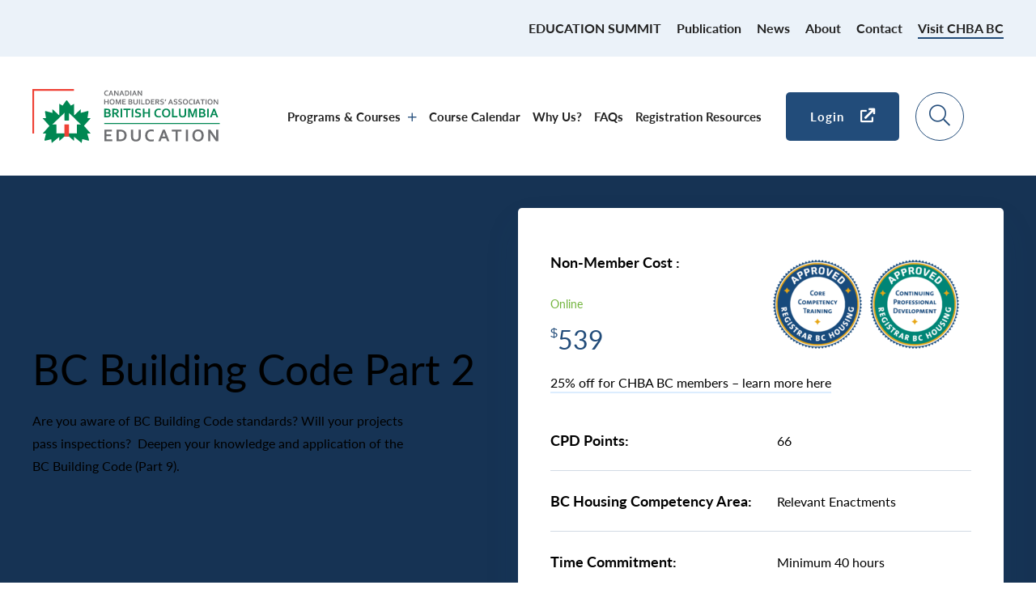

--- FILE ---
content_type: text/html; charset=UTF-8
request_url: https://cpd.chbabc.org/our-courses/bc-building-code-part-2/
body_size: 22043
content:
<!DOCTYPE html>
<html lang="en-US" class="no-js" class="macro">
<head>
    <meta charset="UTF-8"/>
<script type="text/javascript">
/* <![CDATA[ */
var gform;gform||(document.addEventListener("gform_main_scripts_loaded",function(){gform.scriptsLoaded=!0}),document.addEventListener("gform/theme/scripts_loaded",function(){gform.themeScriptsLoaded=!0}),window.addEventListener("DOMContentLoaded",function(){gform.domLoaded=!0}),gform={domLoaded:!1,scriptsLoaded:!1,themeScriptsLoaded:!1,isFormEditor:()=>"function"==typeof InitializeEditor,callIfLoaded:function(o){return!(!gform.domLoaded||!gform.scriptsLoaded||!gform.themeScriptsLoaded&&!gform.isFormEditor()||(gform.isFormEditor()&&console.warn("The use of gform.initializeOnLoaded() is deprecated in the form editor context and will be removed in Gravity Forms 3.1."),o(),0))},initializeOnLoaded:function(o){gform.callIfLoaded(o)||(document.addEventListener("gform_main_scripts_loaded",()=>{gform.scriptsLoaded=!0,gform.callIfLoaded(o)}),document.addEventListener("gform/theme/scripts_loaded",()=>{gform.themeScriptsLoaded=!0,gform.callIfLoaded(o)}),window.addEventListener("DOMContentLoaded",()=>{gform.domLoaded=!0,gform.callIfLoaded(o)}))},hooks:{action:{},filter:{}},addAction:function(o,r,e,t){gform.addHook("action",o,r,e,t)},addFilter:function(o,r,e,t){gform.addHook("filter",o,r,e,t)},doAction:function(o){gform.doHook("action",o,arguments)},applyFilters:function(o){return gform.doHook("filter",o,arguments)},removeAction:function(o,r){gform.removeHook("action",o,r)},removeFilter:function(o,r,e){gform.removeHook("filter",o,r,e)},addHook:function(o,r,e,t,n){null==gform.hooks[o][r]&&(gform.hooks[o][r]=[]);var d=gform.hooks[o][r];null==n&&(n=r+"_"+d.length),gform.hooks[o][r].push({tag:n,callable:e,priority:t=null==t?10:t})},doHook:function(r,o,e){var t;if(e=Array.prototype.slice.call(e,1),null!=gform.hooks[r][o]&&((o=gform.hooks[r][o]).sort(function(o,r){return o.priority-r.priority}),o.forEach(function(o){"function"!=typeof(t=o.callable)&&(t=window[t]),"action"==r?t.apply(null,e):e[0]=t.apply(null,e)})),"filter"==r)return e[0]},removeHook:function(o,r,t,n){var e;null!=gform.hooks[o][r]&&(e=(e=gform.hooks[o][r]).filter(function(o,r,e){return!!(null!=n&&n!=o.tag||null!=t&&t!=o.priority)}),gform.hooks[o][r]=e)}});
/* ]]> */
</script>

    <meta http-equiv="X-UA-Compatible" content="IE=edge">
    <meta name="HandheldFriendly" content="True">
    <meta name="MobileOptimized" content="320">
    <meta name="viewport" content="width=device-width, initial-scale=1, maximum-scale=1">
    <meta name="format-detection" content="telephone=no">

    <meta name='robots' content='index, follow, max-image-preview:large, max-snippet:-1, max-video-preview:-1' />

	<!-- This site is optimized with the Yoast SEO plugin v26.6 - https://yoast.com/wordpress/plugins/seo/ -->
	<title>BC Building Code Part 2 &#187; Programs &amp; Courses &#187; Canadian Home Builders’ Association of BC</title>
	<meta name="description" content="To receive the “Relevant Enactments” qualification requirement for New Residential Builders as set out by the Licensing and Consumer Services Branch of BC Housing, you must complete both BC Building Code Part 1 AND Part 2 (Please note that Part 1 must be taken before Part 2)." />
	<link rel="canonical" href="https://cpd.chbabc.org/our-courses/bc-building-code-part-2/" />
	<meta property="og:locale" content="en_US" />
	<meta property="og:type" content="article" />
	<meta property="og:title" content="BC Building Code Part 2 &#187; Programs &amp; Courses &#187; Canadian Home Builders’ Association of BC" />
	<meta property="og:description" content="To receive the “Relevant Enactments” qualification requirement for New Residential Builders as set out by the Licensing and Consumer Services Branch of BC Housing, you must complete both BC Building Code Part 1 AND Part 2 (Please note that Part 1 must be taken before Part 2)." />
	<meta property="og:url" content="https://cpd.chbabc.org/our-courses/bc-building-code-part-2/" />
	<meta property="og:site_name" content="Canadian Home Builders’ Association of BC" />
	<meta property="article:publisher" content="https://www.facebook.com/CHBABC/" />
	<meta property="article:modified_time" content="2026-01-12T19:00:19+00:00" />
	<meta property="og:image" content="https://cpd.chbabc.org/wp-content/uploads/2022/01/toa-heftiba-4xe-yVFJCvw-unsplash-1.jpg" />
	<meta property="og:image:width" content="394" />
	<meta property="og:image:height" content="589" />
	<meta property="og:image:type" content="image/jpeg" />
	<meta name="twitter:card" content="summary_large_image" />
	<meta name="twitter:site" content="@CHBABC" />
	<script type="application/ld+json" class="yoast-schema-graph">{"@context":"https://schema.org","@graph":[{"@type":"WebPage","@id":"https://cpd.chbabc.org/our-courses/bc-building-code-part-2/","url":"https://cpd.chbabc.org/our-courses/bc-building-code-part-2/","name":"BC Building Code Part 2 &#187; Programs & Courses &#187; Canadian Home Builders’ Association of BC","isPartOf":{"@id":"https://cpd.chbabc.org/#website"},"primaryImageOfPage":{"@id":"https://cpd.chbabc.org/our-courses/bc-building-code-part-2/#primaryimage"},"image":{"@id":"https://cpd.chbabc.org/our-courses/bc-building-code-part-2/#primaryimage"},"thumbnailUrl":"https://cpd.chbabc.org/wp-content/uploads/2022/01/toa-heftiba-4xe-yVFJCvw-unsplash-1.jpg","datePublished":"2022-02-16T16:42:35+00:00","dateModified":"2026-01-12T19:00:19+00:00","description":"To receive the “Relevant Enactments” qualification requirement for New Residential Builders as set out by the Licensing and Consumer Services Branch of BC Housing, you must complete both BC Building Code Part 1 AND Part 2 (Please note that Part 1 must be taken before Part 2).","breadcrumb":{"@id":"https://cpd.chbabc.org/our-courses/bc-building-code-part-2/#breadcrumb"},"inLanguage":"en-US","potentialAction":[{"@type":"ReadAction","target":["https://cpd.chbabc.org/our-courses/bc-building-code-part-2/"]}]},{"@type":"ImageObject","inLanguage":"en-US","@id":"https://cpd.chbabc.org/our-courses/bc-building-code-part-2/#primaryimage","url":"https://cpd.chbabc.org/wp-content/uploads/2022/01/toa-heftiba-4xe-yVFJCvw-unsplash-1.jpg","contentUrl":"https://cpd.chbabc.org/wp-content/uploads/2022/01/toa-heftiba-4xe-yVFJCvw-unsplash-1.jpg","width":394,"height":589},{"@type":"BreadcrumbList","@id":"https://cpd.chbabc.org/our-courses/bc-building-code-part-2/#breadcrumb","itemListElement":[{"@type":"ListItem","position":1,"name":"Home","item":"https://cpd.chbabc.org/"},{"@type":"ListItem","position":2,"name":"BC Building Code Part 2"}]},{"@type":"WebSite","@id":"https://cpd.chbabc.org/#website","url":"https://cpd.chbabc.org/","name":"Canadian Home Builders’ Association of BC","description":"","publisher":{"@id":"https://cpd.chbabc.org/#organization"},"potentialAction":[{"@type":"SearchAction","target":{"@type":"EntryPoint","urlTemplate":"https://cpd.chbabc.org/?s={search_term_string}"},"query-input":{"@type":"PropertyValueSpecification","valueRequired":true,"valueName":"search_term_string"}}],"inLanguage":"en-US"},{"@type":"Organization","@id":"https://cpd.chbabc.org/#organization","name":"Canadian Home Builders' Association of BC","url":"https://cpd.chbabc.org/","logo":{"@type":"ImageObject","inLanguage":"en-US","@id":"https://cpd.chbabc.org/#/schema/logo/image/","url":"https://mycpd.chbabc.org/wp-content/uploads/2022/01/CHBA_Logo.svg","contentUrl":"https://mycpd.chbabc.org/wp-content/uploads/2022/01/CHBA_Logo.svg","width":232,"height":67,"caption":"Canadian Home Builders' Association of BC"},"image":{"@id":"https://cpd.chbabc.org/#/schema/logo/image/"},"sameAs":["https://www.facebook.com/CHBABC/","https://x.com/CHBABC"]}]}</script>
	<!-- / Yoast SEO plugin. -->


<link rel='dns-prefetch' href='//ajax.googleapis.com' />
<link rel='dns-prefetch' href='//cdnjs.cloudflare.com' />
<link rel='dns-prefetch' href='//kit.fontawesome.com' />
<link rel='dns-prefetch' href='//use.fontawesome.com' />
<link rel='dns-prefetch' href='//fonts.googleapis.com' />
<link rel='dns-prefetch' href='//use.typekit.net' />
<link rel="alternate" title="oEmbed (JSON)" type="application/json+oembed" href="https://cpd.chbabc.org/wp-json/oembed/1.0/embed?url=https%3A%2F%2Fcpd.chbabc.org%2Four-courses%2Fbc-building-code-part-2%2F" />
<link rel="alternate" title="oEmbed (XML)" type="text/xml+oembed" href="https://cpd.chbabc.org/wp-json/oembed/1.0/embed?url=https%3A%2F%2Fcpd.chbabc.org%2Four-courses%2Fbc-building-code-part-2%2F&#038;format=xml" />
<style id='wp-img-auto-sizes-contain-inline-css' type='text/css'>
img:is([sizes=auto i],[sizes^="auto," i]){contain-intrinsic-size:3000px 1500px}
/*# sourceURL=wp-img-auto-sizes-contain-inline-css */
</style>
<style id='wp-emoji-styles-inline-css' type='text/css'>

	img.wp-smiley, img.emoji {
		display: inline !important;
		border: none !important;
		box-shadow: none !important;
		height: 1em !important;
		width: 1em !important;
		margin: 0 0.07em !important;
		vertical-align: -0.1em !important;
		background: none !important;
		padding: 0 !important;
	}
/*# sourceURL=wp-emoji-styles-inline-css */
</style>
<link rel='stylesheet' id='wp-block-library-css' href='https://cpd.chbabc.org/wp-includes/css/dist/block-library/style.min.css?ver=6.9' type='text/css' media='all' />
<style id='wp-block-columns-inline-css' type='text/css'>
.wp-block-columns{box-sizing:border-box;display:flex;flex-wrap:wrap!important}@media (min-width:782px){.wp-block-columns{flex-wrap:nowrap!important}}.wp-block-columns{align-items:normal!important}.wp-block-columns.are-vertically-aligned-top{align-items:flex-start}.wp-block-columns.are-vertically-aligned-center{align-items:center}.wp-block-columns.are-vertically-aligned-bottom{align-items:flex-end}@media (max-width:781px){.wp-block-columns:not(.is-not-stacked-on-mobile)>.wp-block-column{flex-basis:100%!important}}@media (min-width:782px){.wp-block-columns:not(.is-not-stacked-on-mobile)>.wp-block-column{flex-basis:0;flex-grow:1}.wp-block-columns:not(.is-not-stacked-on-mobile)>.wp-block-column[style*=flex-basis]{flex-grow:0}}.wp-block-columns.is-not-stacked-on-mobile{flex-wrap:nowrap!important}.wp-block-columns.is-not-stacked-on-mobile>.wp-block-column{flex-basis:0;flex-grow:1}.wp-block-columns.is-not-stacked-on-mobile>.wp-block-column[style*=flex-basis]{flex-grow:0}:where(.wp-block-columns){margin-bottom:1.75em}:where(.wp-block-columns.has-background){padding:1.25em 2.375em}.wp-block-column{flex-grow:1;min-width:0;overflow-wrap:break-word;word-break:break-word}.wp-block-column.is-vertically-aligned-top{align-self:flex-start}.wp-block-column.is-vertically-aligned-center{align-self:center}.wp-block-column.is-vertically-aligned-bottom{align-self:flex-end}.wp-block-column.is-vertically-aligned-stretch{align-self:stretch}.wp-block-column.is-vertically-aligned-bottom,.wp-block-column.is-vertically-aligned-center,.wp-block-column.is-vertically-aligned-top{width:100%}
/*# sourceURL=https://cpd.chbabc.org/wp-includes/blocks/columns/style.min.css */
</style>
<style id='global-styles-inline-css' type='text/css'>
:root{--wp--preset--aspect-ratio--square: 1;--wp--preset--aspect-ratio--4-3: 4/3;--wp--preset--aspect-ratio--3-4: 3/4;--wp--preset--aspect-ratio--3-2: 3/2;--wp--preset--aspect-ratio--2-3: 2/3;--wp--preset--aspect-ratio--16-9: 16/9;--wp--preset--aspect-ratio--9-16: 9/16;--wp--preset--color--black: #000000;--wp--preset--color--cyan-bluish-gray: #abb8c3;--wp--preset--color--white: #ffffff;--wp--preset--color--pale-pink: #f78da7;--wp--preset--color--vivid-red: #cf2e2e;--wp--preset--color--luminous-vivid-orange: #ff6900;--wp--preset--color--luminous-vivid-amber: #fcb900;--wp--preset--color--light-green-cyan: #7bdcb5;--wp--preset--color--vivid-green-cyan: #00d084;--wp--preset--color--pale-cyan-blue: #8ed1fc;--wp--preset--color--vivid-cyan-blue: #0693e3;--wp--preset--color--vivid-purple: #9b51e0;--wp--preset--gradient--vivid-cyan-blue-to-vivid-purple: linear-gradient(135deg,rgb(6,147,227) 0%,rgb(155,81,224) 100%);--wp--preset--gradient--light-green-cyan-to-vivid-green-cyan: linear-gradient(135deg,rgb(122,220,180) 0%,rgb(0,208,130) 100%);--wp--preset--gradient--luminous-vivid-amber-to-luminous-vivid-orange: linear-gradient(135deg,rgb(252,185,0) 0%,rgb(255,105,0) 100%);--wp--preset--gradient--luminous-vivid-orange-to-vivid-red: linear-gradient(135deg,rgb(255,105,0) 0%,rgb(207,46,46) 100%);--wp--preset--gradient--very-light-gray-to-cyan-bluish-gray: linear-gradient(135deg,rgb(238,238,238) 0%,rgb(169,184,195) 100%);--wp--preset--gradient--cool-to-warm-spectrum: linear-gradient(135deg,rgb(74,234,220) 0%,rgb(151,120,209) 20%,rgb(207,42,186) 40%,rgb(238,44,130) 60%,rgb(251,105,98) 80%,rgb(254,248,76) 100%);--wp--preset--gradient--blush-light-purple: linear-gradient(135deg,rgb(255,206,236) 0%,rgb(152,150,240) 100%);--wp--preset--gradient--blush-bordeaux: linear-gradient(135deg,rgb(254,205,165) 0%,rgb(254,45,45) 50%,rgb(107,0,62) 100%);--wp--preset--gradient--luminous-dusk: linear-gradient(135deg,rgb(255,203,112) 0%,rgb(199,81,192) 50%,rgb(65,88,208) 100%);--wp--preset--gradient--pale-ocean: linear-gradient(135deg,rgb(255,245,203) 0%,rgb(182,227,212) 50%,rgb(51,167,181) 100%);--wp--preset--gradient--electric-grass: linear-gradient(135deg,rgb(202,248,128) 0%,rgb(113,206,126) 100%);--wp--preset--gradient--midnight: linear-gradient(135deg,rgb(2,3,129) 0%,rgb(40,116,252) 100%);--wp--preset--font-size--small: 13px;--wp--preset--font-size--medium: 20px;--wp--preset--font-size--large: 36px;--wp--preset--font-size--x-large: 42px;--wp--preset--spacing--20: 0.44rem;--wp--preset--spacing--30: 0.67rem;--wp--preset--spacing--40: 1rem;--wp--preset--spacing--50: 1.5rem;--wp--preset--spacing--60: 2.25rem;--wp--preset--spacing--70: 3.38rem;--wp--preset--spacing--80: 5.06rem;--wp--preset--shadow--natural: 6px 6px 9px rgba(0, 0, 0, 0.2);--wp--preset--shadow--deep: 12px 12px 50px rgba(0, 0, 0, 0.4);--wp--preset--shadow--sharp: 6px 6px 0px rgba(0, 0, 0, 0.2);--wp--preset--shadow--outlined: 6px 6px 0px -3px rgb(255, 255, 255), 6px 6px rgb(0, 0, 0);--wp--preset--shadow--crisp: 6px 6px 0px rgb(0, 0, 0);}:where(.is-layout-flex){gap: 0.5em;}:where(.is-layout-grid){gap: 0.5em;}body .is-layout-flex{display: flex;}.is-layout-flex{flex-wrap: wrap;align-items: center;}.is-layout-flex > :is(*, div){margin: 0;}body .is-layout-grid{display: grid;}.is-layout-grid > :is(*, div){margin: 0;}:where(.wp-block-columns.is-layout-flex){gap: 2em;}:where(.wp-block-columns.is-layout-grid){gap: 2em;}:where(.wp-block-post-template.is-layout-flex){gap: 1.25em;}:where(.wp-block-post-template.is-layout-grid){gap: 1.25em;}.has-black-color{color: var(--wp--preset--color--black) !important;}.has-cyan-bluish-gray-color{color: var(--wp--preset--color--cyan-bluish-gray) !important;}.has-white-color{color: var(--wp--preset--color--white) !important;}.has-pale-pink-color{color: var(--wp--preset--color--pale-pink) !important;}.has-vivid-red-color{color: var(--wp--preset--color--vivid-red) !important;}.has-luminous-vivid-orange-color{color: var(--wp--preset--color--luminous-vivid-orange) !important;}.has-luminous-vivid-amber-color{color: var(--wp--preset--color--luminous-vivid-amber) !important;}.has-light-green-cyan-color{color: var(--wp--preset--color--light-green-cyan) !important;}.has-vivid-green-cyan-color{color: var(--wp--preset--color--vivid-green-cyan) !important;}.has-pale-cyan-blue-color{color: var(--wp--preset--color--pale-cyan-blue) !important;}.has-vivid-cyan-blue-color{color: var(--wp--preset--color--vivid-cyan-blue) !important;}.has-vivid-purple-color{color: var(--wp--preset--color--vivid-purple) !important;}.has-black-background-color{background-color: var(--wp--preset--color--black) !important;}.has-cyan-bluish-gray-background-color{background-color: var(--wp--preset--color--cyan-bluish-gray) !important;}.has-white-background-color{background-color: var(--wp--preset--color--white) !important;}.has-pale-pink-background-color{background-color: var(--wp--preset--color--pale-pink) !important;}.has-vivid-red-background-color{background-color: var(--wp--preset--color--vivid-red) !important;}.has-luminous-vivid-orange-background-color{background-color: var(--wp--preset--color--luminous-vivid-orange) !important;}.has-luminous-vivid-amber-background-color{background-color: var(--wp--preset--color--luminous-vivid-amber) !important;}.has-light-green-cyan-background-color{background-color: var(--wp--preset--color--light-green-cyan) !important;}.has-vivid-green-cyan-background-color{background-color: var(--wp--preset--color--vivid-green-cyan) !important;}.has-pale-cyan-blue-background-color{background-color: var(--wp--preset--color--pale-cyan-blue) !important;}.has-vivid-cyan-blue-background-color{background-color: var(--wp--preset--color--vivid-cyan-blue) !important;}.has-vivid-purple-background-color{background-color: var(--wp--preset--color--vivid-purple) !important;}.has-black-border-color{border-color: var(--wp--preset--color--black) !important;}.has-cyan-bluish-gray-border-color{border-color: var(--wp--preset--color--cyan-bluish-gray) !important;}.has-white-border-color{border-color: var(--wp--preset--color--white) !important;}.has-pale-pink-border-color{border-color: var(--wp--preset--color--pale-pink) !important;}.has-vivid-red-border-color{border-color: var(--wp--preset--color--vivid-red) !important;}.has-luminous-vivid-orange-border-color{border-color: var(--wp--preset--color--luminous-vivid-orange) !important;}.has-luminous-vivid-amber-border-color{border-color: var(--wp--preset--color--luminous-vivid-amber) !important;}.has-light-green-cyan-border-color{border-color: var(--wp--preset--color--light-green-cyan) !important;}.has-vivid-green-cyan-border-color{border-color: var(--wp--preset--color--vivid-green-cyan) !important;}.has-pale-cyan-blue-border-color{border-color: var(--wp--preset--color--pale-cyan-blue) !important;}.has-vivid-cyan-blue-border-color{border-color: var(--wp--preset--color--vivid-cyan-blue) !important;}.has-vivid-purple-border-color{border-color: var(--wp--preset--color--vivid-purple) !important;}.has-vivid-cyan-blue-to-vivid-purple-gradient-background{background: var(--wp--preset--gradient--vivid-cyan-blue-to-vivid-purple) !important;}.has-light-green-cyan-to-vivid-green-cyan-gradient-background{background: var(--wp--preset--gradient--light-green-cyan-to-vivid-green-cyan) !important;}.has-luminous-vivid-amber-to-luminous-vivid-orange-gradient-background{background: var(--wp--preset--gradient--luminous-vivid-amber-to-luminous-vivid-orange) !important;}.has-luminous-vivid-orange-to-vivid-red-gradient-background{background: var(--wp--preset--gradient--luminous-vivid-orange-to-vivid-red) !important;}.has-very-light-gray-to-cyan-bluish-gray-gradient-background{background: var(--wp--preset--gradient--very-light-gray-to-cyan-bluish-gray) !important;}.has-cool-to-warm-spectrum-gradient-background{background: var(--wp--preset--gradient--cool-to-warm-spectrum) !important;}.has-blush-light-purple-gradient-background{background: var(--wp--preset--gradient--blush-light-purple) !important;}.has-blush-bordeaux-gradient-background{background: var(--wp--preset--gradient--blush-bordeaux) !important;}.has-luminous-dusk-gradient-background{background: var(--wp--preset--gradient--luminous-dusk) !important;}.has-pale-ocean-gradient-background{background: var(--wp--preset--gradient--pale-ocean) !important;}.has-electric-grass-gradient-background{background: var(--wp--preset--gradient--electric-grass) !important;}.has-midnight-gradient-background{background: var(--wp--preset--gradient--midnight) !important;}.has-small-font-size{font-size: var(--wp--preset--font-size--small) !important;}.has-medium-font-size{font-size: var(--wp--preset--font-size--medium) !important;}.has-large-font-size{font-size: var(--wp--preset--font-size--large) !important;}.has-x-large-font-size{font-size: var(--wp--preset--font-size--x-large) !important;}
:where(.wp-block-columns.is-layout-flex){gap: 2em;}:where(.wp-block-columns.is-layout-grid){gap: 2em;}
/*# sourceURL=global-styles-inline-css */
</style>
<style id='core-block-supports-inline-css' type='text/css'>
.wp-container-core-columns-is-layout-9d6595d7{flex-wrap:nowrap;}
/*# sourceURL=core-block-supports-inline-css */
</style>

<style id='classic-theme-styles-inline-css' type='text/css'>
/*! This file is auto-generated */
.wp-block-button__link{color:#fff;background-color:#32373c;border-radius:9999px;box-shadow:none;text-decoration:none;padding:calc(.667em + 2px) calc(1.333em + 2px);font-size:1.125em}.wp-block-file__button{background:#32373c;color:#fff;text-decoration:none}
/*# sourceURL=/wp-includes/css/classic-themes.min.css */
</style>
<style id='font-awesome-svg-styles-default-inline-css' type='text/css'>
.svg-inline--fa {
  display: inline-block;
  height: 1em;
  overflow: visible;
  vertical-align: -.125em;
}
/*# sourceURL=font-awesome-svg-styles-default-inline-css */
</style>
<link rel='stylesheet' id='font-awesome-svg-styles-css' href='https://cpd.chbabc.org/wp-content/uploads/font-awesome/v5.15.3/css/svg-with-js.css' type='text/css' media='all' />
<style id='font-awesome-svg-styles-inline-css' type='text/css'>
   .wp-block-font-awesome-icon svg::before,
   .wp-rich-text-font-awesome-icon svg::before {content: unset;}
/*# sourceURL=font-awesome-svg-styles-inline-css */
</style>
<link rel='stylesheet' id='font-awesome-official-css' href='https://use.fontawesome.com/releases/v5.15.3/css/all.css' type='text/css' media='all' integrity="sha384-SZXxX4whJ79/gErwcOYf+zWLeJdY/qpuqC4cAa9rOGUstPomtqpuNWT9wdPEn2fk" crossorigin="anonymous" />
<link rel='stylesheet' id='google-fonts-css' href='https://fonts.googleapis.com/css?family=Open+Sans%3A300%2C300i%2C400%2C400i%2C600%2C600i%2C700%2C700i&#038;ver=6.9' type='text/css' media='all' />
<link rel='stylesheet' id='fontawesome-css' href='https://use.fontawesome.com/releases/v5.8.1/css/all.css?ver=6.9' type='text/css' media='all' />
<link rel='stylesheet' id='fancybox-css' href='https://cdnjs.cloudflare.com/ajax/libs/fancybox/3.5.6/jquery.fancybox.min.css?ver=6.9' type='text/css' media='all' />
<link rel='stylesheet' id='slick-css' href='https://cdnjs.cloudflare.com/ajax/libs/slick-carousel/1.9.0/slick.min.css?ver=6.9' type='text/css' media='all' />
<link rel='stylesheet' id='fonts-css' href='https://use.typekit.net/ccc2mix.css?ver=6.9' type='text/css' media='all' />
<link rel='stylesheet' id='theme-style-css' href='https://cpd.chbabc.org/wp-content/themes/strukture/styles/css/main-style.css?ver=1768727586' type='text/css' media='all' />
<link rel='stylesheet' id='font-awesome-official-v4shim-css' href='https://use.fontawesome.com/releases/v5.15.3/css/v4-shims.css' type='text/css' media='all' integrity="sha384-C2B+KlPW+WkR0Ld9loR1x3cXp7asA0iGVodhCoJ4hwrWm/d9qKS59BGisq+2Y0/D" crossorigin="anonymous" />
<style id='font-awesome-official-v4shim-inline-css' type='text/css'>
@font-face {
font-family: "FontAwesome";
font-display: block;
src: url("https://use.fontawesome.com/releases/v5.15.3/webfonts/fa-brands-400.eot"),
		url("https://use.fontawesome.com/releases/v5.15.3/webfonts/fa-brands-400.eot?#iefix") format("embedded-opentype"),
		url("https://use.fontawesome.com/releases/v5.15.3/webfonts/fa-brands-400.woff2") format("woff2"),
		url("https://use.fontawesome.com/releases/v5.15.3/webfonts/fa-brands-400.woff") format("woff"),
		url("https://use.fontawesome.com/releases/v5.15.3/webfonts/fa-brands-400.ttf") format("truetype"),
		url("https://use.fontawesome.com/releases/v5.15.3/webfonts/fa-brands-400.svg#fontawesome") format("svg");
}

@font-face {
font-family: "FontAwesome";
font-display: block;
src: url("https://use.fontawesome.com/releases/v5.15.3/webfonts/fa-solid-900.eot"),
		url("https://use.fontawesome.com/releases/v5.15.3/webfonts/fa-solid-900.eot?#iefix") format("embedded-opentype"),
		url("https://use.fontawesome.com/releases/v5.15.3/webfonts/fa-solid-900.woff2") format("woff2"),
		url("https://use.fontawesome.com/releases/v5.15.3/webfonts/fa-solid-900.woff") format("woff"),
		url("https://use.fontawesome.com/releases/v5.15.3/webfonts/fa-solid-900.ttf") format("truetype"),
		url("https://use.fontawesome.com/releases/v5.15.3/webfonts/fa-solid-900.svg#fontawesome") format("svg");
}

@font-face {
font-family: "FontAwesome";
font-display: block;
src: url("https://use.fontawesome.com/releases/v5.15.3/webfonts/fa-regular-400.eot"),
		url("https://use.fontawesome.com/releases/v5.15.3/webfonts/fa-regular-400.eot?#iefix") format("embedded-opentype"),
		url("https://use.fontawesome.com/releases/v5.15.3/webfonts/fa-regular-400.woff2") format("woff2"),
		url("https://use.fontawesome.com/releases/v5.15.3/webfonts/fa-regular-400.woff") format("woff"),
		url("https://use.fontawesome.com/releases/v5.15.3/webfonts/fa-regular-400.ttf") format("truetype"),
		url("https://use.fontawesome.com/releases/v5.15.3/webfonts/fa-regular-400.svg#fontawesome") format("svg");
unicode-range: U+F004-F005,U+F007,U+F017,U+F022,U+F024,U+F02E,U+F03E,U+F044,U+F057-F059,U+F06E,U+F070,U+F075,U+F07B-F07C,U+F080,U+F086,U+F089,U+F094,U+F09D,U+F0A0,U+F0A4-F0A7,U+F0C5,U+F0C7-F0C8,U+F0E0,U+F0EB,U+F0F3,U+F0F8,U+F0FE,U+F111,U+F118-F11A,U+F11C,U+F133,U+F144,U+F146,U+F14A,U+F14D-F14E,U+F150-F152,U+F15B-F15C,U+F164-F165,U+F185-F186,U+F191-F192,U+F1AD,U+F1C1-F1C9,U+F1CD,U+F1D8,U+F1E3,U+F1EA,U+F1F6,U+F1F9,U+F20A,U+F247-F249,U+F24D,U+F254-F25B,U+F25D,U+F267,U+F271-F274,U+F279,U+F28B,U+F28D,U+F2B5-F2B6,U+F2B9,U+F2BB,U+F2BD,U+F2C1-F2C2,U+F2D0,U+F2D2,U+F2DC,U+F2ED,U+F328,U+F358-F35B,U+F3A5,U+F3D1,U+F410,U+F4AD;
}
/*# sourceURL=font-awesome-official-v4shim-inline-css */
</style>
<script type="text/javascript" src="//ajax.googleapis.com/ajax/libs/jquery/3.3.1/jquery.min.js?ver=6.9" id="jquery-js"></script>
<link rel="https://api.w.org/" href="https://cpd.chbabc.org/wp-json/" /><link rel="alternate" title="JSON" type="application/json" href="https://cpd.chbabc.org/wp-json/wp/v2/course/3576" /><!-- Stream WordPress user activity plugin v4.1.1 -->
<!-- Google Tag Manager -->
<script>(function(w,d,s,l,i){w[l]=w[l]||[];w[l].push({'gtm.start':
new Date().getTime(),event:'gtm.js'});var f=d.getElementsByTagName(s)[0],
j=d.createElement(s),dl=l!='dataLayer'?'&l='+l:'';j.async=true;j.src=
'https://www.googletagmanager.com/gtm.js?id='+i+dl;f.parentNode.insertBefore(j,f);
})(window,document,'script','dataLayer','GTM-NLD3T5D');</script>
<!-- End Google Tag Manager -->

<!-- Google tag (gtag.js) -->
<script async src="https://www.googletagmanager.com/gtag/js?id=AW-16666043196">
</script>
<script>
  window.dataLayer = window.dataLayer || [];
  function gtag(){dataLayer.push(arguments);}
  gtag('js', new Date());

  gtag('config', 'AW-16666043196');
</script>


<!-- Google tag (gtag.js) -->
<script async src="https://www.googletagmanager.com/gtag/js?id=G-74K83L2WK6"></script>
<script>
  window.dataLayer = window.dataLayer || [];
  function gtag(){dataLayer.push(arguments);}
  gtag('js', new Date());

  gtag('config', 'G-74K83L2WK6');
</script>


<!-- reddit code start -->
<!-- Reddit Pixel -->
<script>
!function(w,d){if(!w.rdt){var p=w.rdt=function(){p.sendEvent?p.sendEvent.apply(p,arguments):p.callQueue.push(arguments)};p.callQueue=[];var t=d.createElement("script");t.src="https://www.redditstatic.com/ads/pixel.js",t.async=!0;var s=d.getElementsByTagName("script")[0];s.parentNode.insertBefore(t,s)}}(window,document);rdt('init','a2_h79pwvvzpde1');rdt('track', 'PageVisit');
</script>
<!-- DO NOT MODIFY UNLESS TO REPLACE A USER IDENTIFIER -->
<!-- End Reddit Pixel -->
<!-- reddit code end -->
<link rel="icon" href="https://cpd.chbabc.org/wp-content/uploads/2022/03/cropped-CHBA_Favicon-32x32.png" sizes="32x32" />
<link rel="icon" href="https://cpd.chbabc.org/wp-content/uploads/2022/03/cropped-CHBA_Favicon-192x192.png" sizes="192x192" />
<link rel="apple-touch-icon" href="https://cpd.chbabc.org/wp-content/uploads/2022/03/cropped-CHBA_Favicon-180x180.png" />
<meta name="msapplication-TileImage" content="https://cpd.chbabc.org/wp-content/uploads/2022/03/cropped-CHBA_Favicon-270x270.png" />
		<style type="text/css" id="wp-custom-css">
			/*why-us */
.icon-post {padding:20px;}

.gallery .gallery-image{
	display:flex!important!
}

.page-template-pages_development-php .featured .content-column{
display: flex;
flex-direction: column;
justify-content: center;
}

.single-course .written-by .company-name{
	padding-left:5px;
}


.single-course .course-content-box .banner-logos{
	display:flex!important;
	flex-direction:row!important;
	justify-content:center!important;
}
.single-course .course-content-box .banner-logos img{
	margin:5px!important;
}
.page-template-_development .featured-post-wrapper .loop-title a{
	font-size:46px;
	line-height:46px;
}
.footer-newsletter form .gfield{
	max-width:100%!important;
}
.footer-newsletter form .gform_footer{
	padding-top:0!important;
}
#field_2_4{
	margin-top:15px;
}
#field_2_4 .ginput_container_radio{
	margin-left:0;
}
#field_2_4 .gform-field-label{ 
	display: block;
	font-family: lato,sans-serif;
  font-style: normal;
  font-weight: 500;
  color: #224c7a;
  text-transform: uppercase!important;
  font-weight: bold;
  letter-spacing: 2px;
}
#field_2_4 .gchoice_other_control{
	font-size: 12px;
  font-style: italic;
}
.page-template-pages_development-php .scroll-container:not(:has(.html-link)) {
  display: none;
}		</style>
		</head>


<body class="wp-singular course-template-default single single-course postid-3576 wp-theme-strukture">

    

    
    <header class="site-utility">
        <div class="row">
            <div class="columns-12">

                <div class="util-search">

                </div>

                <div class="main-menu-wrapper">
                    <ul id="menu-utility-menu" class="nav-menu utility-menu"><li id="menu-item-6630" class="menu-item menu-item-type-custom menu-item-object-custom menu-item-6630"><a href="https://cpd.chbabc.org/education-summit-2025/">EDUCATION SUMMIT</a></li>
<li id="menu-item-6808" class="menu-item menu-item-type-custom menu-item-object-custom menu-item-6808"><a href="https://cpd.chbabc.org/building-science-for-new-homes-textbook-2-2/">Publication</a></li>
<li id="menu-item-3186" class="menu-item menu-item-type-post_type menu-item-object-page menu-item-3186"><a href="https://cpd.chbabc.org/news/">News</a></li>
<li id="menu-item-3185" class="menu-item menu-item-type-post_type menu-item-object-page menu-item-3185"><a href="https://cpd.chbabc.org/about/">About</a></li>
<li id="menu-item-3184" class="menu-item menu-item-type-post_type menu-item-object-page menu-item-3184"><a href="https://cpd.chbabc.org/contact/">Contact</a></li>
<li id="menu-item-3187" class="menu-item menu-item-type-custom menu-item-object-custom menu-item-3187"><a target="_blank" href="https://chbabc.org/">Visit CHBA BC</a></li>
</ul>                </div>

            </div>
        </div>
    </header>


    <header class="site-header" role="banner">
        <div class="row row-middle row-wrap">
            <div class="columns-3 logo-column">

                <a href="https://cpd.chbabc.org" title="Canadian Home Builders’ Association of BC" rel="home"><img src="https://cpd.chbabc.org/wp-content/uploads/2022/01/CHBA_Logo.svg" alt="Canadian Home Builders’ Association of BC" class="site-logo" /></a>                
                <a class="fs-menu-trigger" href="#">
                    <span class="burger-menu-text">Menu</span>

                    <span class="fs-burger-menu">
                        <span class="burger-line"></span>
                    </span>
                </a>
                
            </div>

            <nav class="columns-9  navigation-column" role="navigation">

              <div class="primary-navigation-wrapper">

                <ul id="menu-main-menu" class="nav-menu main-menu"><li id="menu-item-3176" class="has-mega-menu has-mega-menu--research-in-action menu-item menu-item-type-post_type menu-item-object-page menu-item-has-children menu-item-3176"><a href="https://cpd.chbabc.org/programs-courses/">Programs &#038; Courses</a>
<ul class="sub-menu">
	<li id="menu-item-3264" class="menu-item menu-item-type-custom menu-item-object-custom menu-item-3264"><a href="https://mycpd.chbabc.org/">blank</a></li>
</ul>
</li>
<li id="menu-item-3173" class="menu-item menu-item-type-post_type menu-item-object-page menu-item-3173"><a href="https://cpd.chbabc.org/course-calendar/">Course Calendar</a></li>
<li id="menu-item-3177" class="menu-item menu-item-type-post_type menu-item-object-page menu-item-3177"><a href="https://cpd.chbabc.org/why-us/">Why Us?</a></li>
<li id="menu-item-3175" class="menu-item menu-item-type-post_type menu-item-object-page menu-item-3175"><a href="https://cpd.chbabc.org/faqs/">FAQs</a></li>
<li id="menu-item-3174" class="menu-item menu-item-type-post_type menu-item-object-page menu-item-3174"><a href="https://cpd.chbabc.org/registration-resources/">Registration Resources</a></li>
</ul>
                <ul id="menu-login-button" class="nav-menu main-menu login"><li id="menu-item-3188" class="menu-item menu-item-type-custom menu-item-object-custom menu-item-3188"><a target="_blank" href="https://mycpd.chbabc.org">Login <i class="fas fa-external-link" aria-hidden="true"></i></a></li>
</ul>
                <div class="container-search">

                    <div class="search-bar-nav desktop-search">  

                     <form action="/" method="get">

                        <input type="text" name="s" id="search" placeholder="Search..." aria-label="Search"/> <!-- value="" -->

                        <div id="icon-search-bar" class="icon-search-bar">   
                          <i class="fa fa-search" aria-hidden="true"></i>
                      </div>

                  </form>

              </div>

          </div> 

      </div><!-- primary nav wrapper -->

  </nav>


</div>


    <div class="mega-menu">
        <div class="mega-menu__wrapper" id="mega-menu--research-in-action">
            <div class="mega-menu__container">
                <button class="mega-menu__back read-more"><i class="far fa-arrow-left"></i>
                    Main Menu
                </button>
                <ul class="mega-menu__list">
                                                                    <li class="mega-menu__primary-col">
                            <img src="https://cpd.chbabc.org/wp-content/uploads/2022/01/builder_white.svg" class="mega-menu__icon"
                            alt=""/>
                            <div class="mega-menu__primary-content">

                                <h4> Builder Licensing</h4>

                                                                    <div class="mega-menu__description">
                                        CHBA BC offers all of the builder licensing courses you need to take to fully meet BC Housing’s requirements.
                                    </div>

                                


                                                                    <a class="mega-menu__primary-link read-more-white" href="/builder-licensing/"
                                     target="_self">
                                     Learn More
                                 </a>
                                                      </div>
                     </li>
                                                                 <li class="mega-menu__primary-col">
                            <img src="https://cpd.chbabc.org/wp-content/uploads/2022/03/Computer_white.svg" class="mega-menu__icon"
                            alt=""/>
                            <div class="mega-menu__primary-content">

                                <h4> Continuing Professional  Development</h4>

                                                                    <div class="mega-menu__description">
                                        Maintain your builder license, keep your skills current, and stay on top of changes in the residential construction industry.
                                    </div>

                                


                                                                    <a class="mega-menu__primary-link read-more-white" href="/professional-development/"
                                     target="_self">
                                     Learn More
                                 </a>
                                                      </div>
                     </li>
                                                                 <li class="mega-menu__primary-col">
                            <img src="https://cpd.chbabc.org/wp-content/uploads/2022/03/certificate_white.svg" class="mega-menu__icon"
                            alt=""/>
                            <div class="mega-menu__primary-content">

                                <h4> Certificate Programs</h4>

                                                                    <div class="mega-menu__description">
                                        Gain an edge in the highly-competitive residential construction industry in B.C.
                                    </div>

                                


                                                                    <a class="mega-menu__primary-link read-more-white" href="/certificate-programs/"
                                     target="_self">
                                     Learn More
                                 </a>
                                                      </div>
                     </li>
                              </ul>
         </div>
     </div>
 </div>

</header>

<section id="main" class="site-main">
    <div class="page-banner single-case-banner aaa">
       <div class="row-bottom row-center row">
        <div class="content-container columns-12  content-column">
            <div class="banner-content-box columns-6">
                <div class="title-container">
                                        <!-- heading -->
                    <h2>BC Building Code Part 2</h2>
                    <p> Are you aware of BC Building Code standards? Will your projects pass inspections?  Deepen your knowledge and application of the BC Building Code (Part 9).</p>
                </div>
            </div>
                            <div class="course-content-box columns-6">
                    <div class="columns-12">
                        <div class="columns-6">
                            <h6> Non-Member Cost :</h6>
                            <div class="price-tags">
                                                                    <div class="price">
                                        <p class="type">Online</p>
                                        <div>
                                            <sup class="unit">$</sup>
                                            <p class="price-number">539</p>
                                        </div>
                                    </div>
                                                            </div>
                        </div>
                                                    <div class="columns-6 banner-logos">
                                <img src="https://cpd.chbabc.org/wp-content/uploads/2022/03/BCHousing_CoreSeal-e1656350309964.png">
                                                                    <img src="https://cpd.chbabc.org/wp-content/uploads/2022/03/BCHousing_CPDSeal-e1656350321238.png">
                                                            </div>
                                            </div>

                    <div class="additonal-headings-col columns-12">
                        <p class="extra-info-price"><p><a href="https://chbabc.org/about/membership/" target="_blank" rel="noopener">25% off for CHBA BC members &#8211; learn more here</a></p>
</p>
                                                    <div class="additional-headings">
                                <h6>CPD Points: </h6>
                                <p>66</p>
                            </div>

                                                    <div class="additional-headings">
                                <h6>BC Housing Competency Area: </h6>
                                <p>Relevant Enactments</p>
                            </div>

                                                    <div class="additional-headings">
                                <h6>Time Commitment:</h6>
                                <p>Minimum 40 hours</p>
                            </div>

                                                    <div class="additional-headings">
                                <h6>Delivery Method:</h6>
                                <p>Online</p>
                            </div>

                        
                                            </div>
                            </div>
            </div>
        </div>
    </div>

    </div>

<style>
    .single-case-banner {
        background:#163354 !important;
    }
</style>





<div id="anvil-wyswyg-block_66796cc2401fca136caa651f0c1854b1" class=" anvil-wyswyg">

    <div class="row">
    <div class="columns-10 content-container">
        
        <div class="contents">
             <h3>Course Description</h3>
<p>To receive the “Relevant Enactments” qualification requirement for New Residential Builders as set out by the Licensing and Consumer Services Branch of BC Housing<strong>, you must complete both BC Building Code Part 1 AND Part 2 (Please note that Part 1 must be taken before Part 2)</strong>.</p>
                    </div>

    </div>
    </div>
    <style>
        #anvil-wyswyg-block_66796cc2401fca136caa651f0c1854b1 {
            color:#212121;
            background: #ebf2f9;
            padding-top: 130px;
            padding-bottom: 40px;
        }
         #anvil-wyswyg-block_66796cc2401fca136caa651f0c1854b1 .row  {
            justify-content:flex-start;
        }
    </style>
</div>


<div id="icon-post-block_8758b2680ce6ed16d7af63cee3321131" class="icon-posts-wrapper  grey-background-icon-post   icon-posts">

    <div class="row row-center">

        <h2 class="placeholder-text"></h2>

        <div class="columns-12 block-grid-3">


            

                <div class="icon-post">
                    
                    <h4 class="heading">Identify the location of key aspects of Division B, Part 9, relating to residential construction.</h4>                    


                    
                </div>

            

                <div class="icon-post">
                    
                    <h4 class="heading">Identify structural materials and methods of assembly relating to foundations, superstructure, and roof structure.</h4>                    


                    
                </div>

            

                <div class="icon-post">
                    
                    <h4 class="heading">Recognize building envelope concerns and methods for keeping the weather out (including insulation, air barriers, and vapour barriers).</h4>                    


                    
                </div>

            

                <div class="icon-post">
                    
                    <h4 class="heading">Identify heating and ventilation systems controlling indoor air quality.</h4>                    


                    
                </div>

            

                <div class="icon-post">
                    
                    <h4 class="heading">Identify installation of interior finishes, such as flooring, cabinetry and trim work.</h4>                    


                    
                </div>

            

    </div>

</div>

<style>
    #icon-post-block_8758b2680ce6ed16d7af63cee3321131 {
        background: #EBF2F9;
        padding-top: 40px;
        padding-bottom: 70px;
    }

    
       #icon-post-block_8758b2680ce6ed16d7af63cee3321131 {
        background: linear-gradient(to bottom, #EBF2F9 50%, white 50%);
    }



#icon-post-block_8758b2680ce6ed16d7af63cee3321131 .heading,  #icon-post-block_8758b2680ce6ed16d7af63cee3321131 p {
    color: ;
}


</style>
</div>


<div class="wp-block-columns is-layout-flex wp-container-core-columns-is-layout-9d6595d7 wp-block-columns-is-layout-flex">
<div class="wp-block-column is-layout-flow wp-block-column-is-layout-flow">

<div id="anvil-wyswyg-block_310c716e43c6681fb7dd4179d45956c6" class=" anvil-wyswyg">

    <div class="row">
    <div class="columns-12 content-container">
        
        <div class="contents">
             <h3>Course Format</h3>
                    </div>

    </div>
    </div>
    <style>
        #anvil-wyswyg-block_310c716e43c6681fb7dd4179d45956c6 {
            color:#212121;
            background: ;
            padding-top: 20px;
            padding-bottom: 20px;
        }
         #anvil-wyswyg-block_310c716e43c6681fb7dd4179d45956c6 .row  {
            justify-content:flex-start;
        }
    </style>
</div>


<div id="tab-content-block_da939203c64d7b91185bf0fb384cdbdd" class=" tab-content">

    <div class="row row-center">

        <div class="columns-12">

             
                <div class="info-links">

                                            <a id="Online " class="tablinks columns-6
                          active                          " onclick="openSponsor(event, 'Online')">Online</a>
                                        </div>

                  <div class="info-wrapper-content">

                                               <div id="Online"  class="tabcontent">
                          <p>All online courses require successful completion of the following components:</p>
<ul>
<li>Review all course materials in full</li>
<li>Complete online chapter quiz questions and BCBC and the Step Code eLearning module</li>
<li>Attend an online webinar session, which is an instructor-led high level review of course materials</li>
<li></li>
<li>Write an online proctored final exam (an 80% passing mark on the final exam is required to successfully complete the course)</li>
</ul>
<p>Please note that proctored exams are through a 3rd party invigilation service provider. Fees for proctored exams are not included in the registration fee.</p>
<p>Please review the full FAQ <strong><a href="https://cpd.chbabc.org/faqs/">here</a></strong>.</p>
                      </div>
                   

              </div>
          
      </div>


  </div>

</div>

<script>    

    function openSponsor(evt, sponsorName) {
  // Declare all variables
  var i, tabcontent, tablinks;


  // Get all elements with class="tabcontent" and hide them
  tabcontent = document.getElementsByClassName("tabcontent");
  for (i = 0; i < tabcontent.length; i++) {
    tabcontent[i].style.display = "none";
}

  // Get all elements with class="tablinks" and remove the class "active"
  tablinks = document.getElementsByClassName("tablinks");
  for (i = 0; i < tablinks.length; i++) {
    tablinks[i].className = tablinks[i].className.replace(" active", "");
}

  // Show the current tab, and add an "active" class to the button that opened the tab
  document.getElementById(sponsorName).style.display = "block";
  evt.currentTarget.className += " active";
}
</script>


</div>



<div class="wp-block-column is-layout-flow wp-block-column-is-layout-flow">

<div id="anvil-wyswyg-block_3d69ab541ec21596bdfdc9b5d22642fa" class=" anvil-wyswyg">

    <div class="row">
    <div class="columns-12 content-container">
        
        <div class="contents">
             <h3>Course Material</h3>
<p>The Student Manual, “British Columbia Building Code Part 2” (included as part of the course fee), will be shipped via Canada Post once registration is complete.</p>
<p>It is mandatory that students have access to a copy of the BC Building Coded 2024 book (can access at <a href="http://www.bccodes.ca" target="_blank" rel="noopener">www.bccodes.ca</a>). It is up to the student to determine if they want a hard-copy version or an electronic version.</p>
                    </div>

    </div>
    </div>
    <style>
        #anvil-wyswyg-block_3d69ab541ec21596bdfdc9b5d22642fa {
            color:#212121;
            background: ;
            padding-top: 20px;
            padding-bottom: 20px;
        }
         #anvil-wyswyg-block_3d69ab541ec21596bdfdc9b5d22642fa .row  {
            justify-content:flex-start;
        }
    </style>
</div></div>
</div>
    <div class="event-loop-wrapper row row-center">
        <div class="block-grid-2 columns-12">
                            <div class="event-loop-column">
                    <h3>Upcoming Online Dates</h3>
                        <article class="icon-post event online">
        <div class="columns-2">
                            <p>   Sat. Feb</p>
            
                            <p class="day">28</p>
            
            

                            <a href="https://cpd.chbabc.org/format-types/online/"><p class="cat">online</p></a>
                    </div>
        <div class="content-column columns-10 ">
                            <h3 class="loop-title"><a href="https://cpd.chbabc.org/our-courses/bc-building-code-part-2/">BC Building Code Part 2</a></h3>
            
                            <a target="_blank" href="https://mycpd.chbabc.org/#/instructor-led-courses/1ceda197-583e-40ba-9ab1-9f7800a99279/" class="button one">Register</a>
            

                            <a href="https://cpd.chbabc.org/our-courses/bc-building-code-part-2/" class="button read-more-green">Course Outline</a>
                    </div>
    </article>
    <article class="icon-post event online">
        <div class="columns-2">
                            <p>   Sat. Apr</p>
            
                            <p class="day">18</p>
            
            

                            <a href="https://cpd.chbabc.org/format-types/online/"><p class="cat">online</p></a>
                    </div>
        <div class="content-column columns-10 ">
                            <h3 class="loop-title"><a href="https://cpd.chbabc.org/our-courses/bc-building-code-part-2/">BC Building Code Part 2</a></h3>
            
                            <a target="_blank" href="https://mycpd.chbabc.org/#/instructor-led-courses/1ceda197-583e-40ba-9ab1-9f7800a99279/" class="button one">Register</a>
            

                            <a href="https://cpd.chbabc.org/our-courses/bc-building-code-part-2/" class="button read-more-green">Course Outline</a>
                    </div>
    </article>
    <article class="icon-post event online">
        <div class="columns-2">
                            <p>   Wed. May</p>
            
                            <p class="day">20</p>
            
            

                            <a href="https://cpd.chbabc.org/format-types/online/"><p class="cat">online</p></a>
                    </div>
        <div class="content-column columns-10 ">
                            <h3 class="loop-title"><a href="https://cpd.chbabc.org/our-courses/bc-building-code-part-2/">BC Building Code Part 2</a></h3>
            
                            <a target="_blank" href="https://mycpd.chbabc.org/#/instructor-led-courses/1ceda197-583e-40ba-9ab1-9f7800a99279/" class="button one">Register</a>
            

                            <a href="https://cpd.chbabc.org/our-courses/bc-building-code-part-2/" class="button read-more-green">Course Outline</a>
                    </div>
    </article>
    <article class="icon-post event online">
        <div class="columns-2">
                            <p>   Sat. Jun</p>
            
                            <p class="day">27</p>
            
            

                            <a href="https://cpd.chbabc.org/format-types/online/"><p class="cat">online</p></a>
                    </div>
        <div class="content-column columns-10 ">
                            <h3 class="loop-title"><a href="https://cpd.chbabc.org/our-courses/bc-building-code-part-2/">BC Building Code Part 2</a></h3>
            
                            <a target="_blank" href="https://mycpd.chbabc.org/#/instructor-led-courses/1ceda197-583e-40ba-9ab1-9f7800a99279/" class="button one">Register</a>
            

                            <a href="https://cpd.chbabc.org/our-courses/bc-building-code-part-2/" class="button read-more-green">Course Outline</a>
                    </div>
    </article>
                </div>
                
                    </div>
    </div>
    
<!-- Possibly consider adding in variable styling -->


	<div class= "footer-newsletter">
		<div class="row row-center">
			<div class="columns-12">
				<div class="heading-row">
					<h3>Sign up for our Newsletter</h3>
					<p>Get all of the latest information about our builder licensing, CPD and certificate courses, plus upcoming events details, straight to your inbox!</p>
					
				</div>

				<div class="form-row">

					
                <div class='gf_browser_safari gf_browser_iphone gform_wrapper gravity-theme gform-theme--no-framework' data-form-theme='gravity-theme' data-form-index='0' id='gform_wrapper_2' ><form method='post' enctype='multipart/form-data'  id='gform_2'  action='/our-courses/bc-building-code-part-2/' data-formid='2' novalidate>
                        <div class='gform-body gform_body'><div id='gform_fields_2' class='gform_fields top_label form_sublabel_below description_below validation_below'><div id="field_2_6" class="gfield gfield--type-honeypot gform_validation_container field_sublabel_below gfield--has-description field_description_below field_validation_below gfield_visibility_visible"  ><label class='gfield_label gform-field-label' for='input_2_6'>Facebook</label><div class='ginput_container'><input name='input_6' id='input_2_6' type='text' value='' autocomplete='new-password'/></div><div class='gfield_description' id='gfield_description_2_6'>This field is for validation purposes and should be left unchanged.</div></div><div id="field_2_1" class="gfield gfield--type-text gfield--input-type-text gfield--width-third field_sublabel_below gfield--no-description field_description_above hidden_label field_validation_below gfield_visibility_visible"  ><label class='gfield_label gform-field-label' for='input_2_1'>Your Name</label><div class='ginput_container ginput_container_text'><input name='input_1' id='input_2_1' type='text' value='' class='large'    placeholder='first name'  aria-invalid="false"   /></div></div><div id="field_2_3" class="gfield gfield--type-text gfield--input-type-text gfield--width-third field_sublabel_below gfield--no-description field_description_below hidden_label field_validation_below gfield_visibility_visible"  ><label class='gfield_label gform-field-label' for='input_2_3'>Your Name</label><div class='ginput_container ginput_container_text'><input name='input_3' id='input_2_3' type='text' value='' class='large'    placeholder='last name'  aria-invalid="false"   /></div></div><div id="field_2_2" class="gfield gfield--type-email gfield--input-type-email gfield--width-third gfield_contains_required field_sublabel_below gfield--no-description field_description_below hidden_label field_validation_below gfield_visibility_visible"  ><label class='gfield_label gform-field-label' for='input_2_2'>Email<span class="gfield_required"><span class="gfield_required gfield_required_text">(Required)</span></span></label><div class='ginput_container ginput_container_email'>
                            <input name='input_2' id='input_2_2' type='email' value='' class='large'   placeholder='email address' aria-required="true" aria-invalid="false"  />
                        </div></div><fieldset id="field_2_4" class="gfield gfield--type-radio gfield--type-choice gfield--input-type-radio gfield--width-full customer-radio field_sublabel_below gfield--no-description field_description_below field_validation_below gfield_visibility_visible"  ><legend class='gfield_label gform-field-label' >I am a</legend><div class='ginput_container ginput_container_radio'><div class='gfield_radio' id='input_2_4'>
			<div class='gchoice gchoice_2_4_0'>
					<input class='gfield-choice-input' name='input_4' type='radio' value='Builder'  id='choice_2_4_0' onchange='gformToggleRadioOther( this )'    />
					<label for='choice_2_4_0' id='label_2_4_0' class='gform-field-label gform-field-label--type-inline'>Builder</label>
			</div>
			<div class='gchoice gchoice_2_4_1'>
					<input class='gfield-choice-input' name='input_4' type='radio' value='Renovator'  id='choice_2_4_1' onchange='gformToggleRadioOther( this )'    />
					<label for='choice_2_4_1' id='label_2_4_1' class='gform-field-label gform-field-label--type-inline'>Renovator</label>
			</div>
			<div class='gchoice gchoice_2_4_2'>
					<input class='gfield-choice-input' name='input_4' type='radio' value='Supplier'  id='choice_2_4_2' onchange='gformToggleRadioOther( this )'    />
					<label for='choice_2_4_2' id='label_2_4_2' class='gform-field-label gform-field-label--type-inline'>Supplier</label>
			</div>
			<div class='gchoice gchoice_2_4_3'>
					<input class='gfield-choice-input' name='input_4' type='radio' value='gf_other_choice'  id='choice_2_4_3' onchange='gformToggleRadioOther( this )'    />
					<label for='choice_2_4_3' id='label_2_4_3' class='gform-field-label gform-field-label--type-inline'>Other</label><br /><input id='input_2_4_other' class='gchoice_other_control' name='input_4_other' type='text' value='Other' aria-label='Other Choice, please specify'  disabled='disabled' />
			</div></div></div></fieldset><div id="field_2_5" class="gfield gfield--type-captcha gfield--input-type-captcha field_sublabel_below gfield--no-description field_description_below field_validation_below gfield_visibility_visible"  ><label class='gfield_label gform-field-label' for='input_2_5'>CAPTCHA</label><div id='input_2_5' class='ginput_container ginput_recaptcha' data-sitekey='6LeboCchAAAAAFvhp-CaYBYBLN9MPncNE7FIOzjq'  data-theme='light' data-tabindex='0'  data-badge=''></div></div></div></div>
        <div class='gform-footer gform_footer top_label'> <input type='submit' id='gform_submit_button_2' class='gform_button button' onclick='gform.submission.handleButtonClick(this);' data-submission-type='submit' value='Subscribe'  /> 
            <input type='hidden' class='gform_hidden' name='gform_submission_method' data-js='gform_submission_method_2' value='postback' />
            <input type='hidden' class='gform_hidden' name='gform_theme' data-js='gform_theme_2' id='gform_theme_2' value='gravity-theme' />
            <input type='hidden' class='gform_hidden' name='gform_style_settings' data-js='gform_style_settings_2' id='gform_style_settings_2' value='[]' />
            <input type='hidden' class='gform_hidden' name='is_submit_2' value='1' />
            <input type='hidden' class='gform_hidden' name='gform_submit' value='2' />
            
            <input type='hidden' class='gform_hidden' name='gform_unique_id' value='' />
            <input type='hidden' class='gform_hidden' name='state_2' value='[base64]' />
            <input type='hidden' autocomplete='off' class='gform_hidden' name='gform_target_page_number_2' id='gform_target_page_number_2' value='0' />
            <input type='hidden' autocomplete='off' class='gform_hidden' name='gform_source_page_number_2' id='gform_source_page_number_2' value='1' />
            <input type='hidden' name='gform_field_values' value='' />
            
        </div>
                        </form>
                        </div><script type="text/javascript">
/* <![CDATA[ */
 gform.initializeOnLoaded( function() {gformInitSpinner( 2, 'https://cpd.chbabc.org/wp-content/plugins/gravityforms/images/spinner.svg', true );jQuery('#gform_ajax_frame_2').on('load',function(){var contents = jQuery(this).contents().find('*').html();var is_postback = contents.indexOf('GF_AJAX_POSTBACK') >= 0;if(!is_postback){return;}var form_content = jQuery(this).contents().find('#gform_wrapper_2');var is_confirmation = jQuery(this).contents().find('#gform_confirmation_wrapper_2').length > 0;var is_redirect = contents.indexOf('gformRedirect(){') >= 0;var is_form = form_content.length > 0 && ! is_redirect && ! is_confirmation;var mt = parseInt(jQuery('html').css('margin-top'), 10) + parseInt(jQuery('body').css('margin-top'), 10) + 100;if(is_form){jQuery('#gform_wrapper_2').html(form_content.html());if(form_content.hasClass('gform_validation_error')){jQuery('#gform_wrapper_2').addClass('gform_validation_error');} else {jQuery('#gform_wrapper_2').removeClass('gform_validation_error');}setTimeout( function() { /* delay the scroll by 50 milliseconds to fix a bug in chrome */  }, 50 );if(window['gformInitDatepicker']) {gformInitDatepicker();}if(window['gformInitPriceFields']) {gformInitPriceFields();}var current_page = jQuery('#gform_source_page_number_2').val();gformInitSpinner( 2, 'https://cpd.chbabc.org/wp-content/plugins/gravityforms/images/spinner.svg', true );jQuery(document).trigger('gform_page_loaded', [2, current_page]);window['gf_submitting_2'] = false;}else if(!is_redirect){var confirmation_content = jQuery(this).contents().find('.GF_AJAX_POSTBACK').html();if(!confirmation_content){confirmation_content = contents;}jQuery('#gform_wrapper_2').replaceWith(confirmation_content);jQuery(document).trigger('gform_confirmation_loaded', [2]);window['gf_submitting_2'] = false;wp.a11y.speak(jQuery('#gform_confirmation_message_2').text());}else{jQuery('#gform_2').append(contents);if(window['gformRedirect']) {gformRedirect();}}jQuery(document).trigger("gform_pre_post_render", [{ formId: "2", currentPage: "current_page", abort: function() { this.preventDefault(); } }]);        if (event && event.defaultPrevented) {                return;        }        const gformWrapperDiv = document.getElementById( "gform_wrapper_2" );        if ( gformWrapperDiv ) {            const visibilitySpan = document.createElement( "span" );            visibilitySpan.id = "gform_visibility_test_2";            gformWrapperDiv.insertAdjacentElement( "afterend", visibilitySpan );        }        const visibilityTestDiv = document.getElementById( "gform_visibility_test_2" );        let postRenderFired = false;        function triggerPostRender() {            if ( postRenderFired ) {                return;            }            postRenderFired = true;            gform.core.triggerPostRenderEvents( 2, current_page );            if ( visibilityTestDiv ) {                visibilityTestDiv.parentNode.removeChild( visibilityTestDiv );            }        }        function debounce( func, wait, immediate ) {            var timeout;            return function() {                var context = this, args = arguments;                var later = function() {                    timeout = null;                    if ( !immediate ) func.apply( context, args );                };                var callNow = immediate && !timeout;                clearTimeout( timeout );                timeout = setTimeout( later, wait );                if ( callNow ) func.apply( context, args );            };        }        const debouncedTriggerPostRender = debounce( function() {            triggerPostRender();        }, 200 );        if ( visibilityTestDiv && visibilityTestDiv.offsetParent === null ) {            const observer = new MutationObserver( ( mutations ) => {                mutations.forEach( ( mutation ) => {                    if ( mutation.type === 'attributes' && visibilityTestDiv.offsetParent !== null ) {                        debouncedTriggerPostRender();                        observer.disconnect();                    }                });            });            observer.observe( document.body, {                attributes: true,                childList: false,                subtree: true,                attributeFilter: [ 'style', 'class' ],            });        } else {            triggerPostRender();        }    } );} ); 
/* ]]> */
</script>

				</div>

			</div>
		</div>
	</div>


	<footer class="site-footer" role="contentinfo">
    <div class="row row-center">
        <div class="columns-12 flex">
            <div class="columns-3 footer-logo-column">
                <a href="https://cpd.chbabc.org" title="Canadian Home Builders’ Association of BC" rel="home"><img src="https://cpd.chbabc.org/wp-content/uploads/2022/01/CHBA_Logo_White.svg" alt="Canadian Home Builders’ Association of BC" class="site-logo" /></a>
                                    <ul class="social-list">
                                                    <li>
                                <a href="https://www.linkedin.com/company/canadian-home-builders-association-of-bc-education-department/" rel="noopener" aria-label="linkedin-in">
                                    <i class="fab fa-linkedin-in" aria-hidden="true"></i>
                                </a>
                            </li>
                                                    <li>
                                <a href="https://www.facebook.com/CHBABC/" rel="noopener" aria-label="facebook-square">
                                    <i class="fab fa-facebook-square" aria-hidden="true"></i>
                                </a>
                            </li>
                                                    <li>
                                <a href="https://twitter.com/CHBABC" rel="noopener" aria-label="twitter">
                                    <i class="fab fa-twitter" aria-hidden="true"></i>
                                </a>
                            </li>
                                                    <li>
                                <a href="https://www.instagram.com/chba_bc/?igshid=123f2y9u887w4" rel="noopener" aria-label="instagram">
                                    <i class="fab fa-instagram" aria-hidden="true"></i>
                                </a>
                            </li>
                                            </ul>
                
                <ul id="menu-login-button-1" class="login"><li class="menu-item menu-item-type-custom menu-item-object-custom menu-item-3188"><a target="_blank" href="https://mycpd.chbabc.org">Login <i class="fas fa-external-link" aria-hidden="true"></i></a></li>
</ul>

            </div>
            <div class="columns-9 footer-menu-wrapper block-grid-4">
                <div class="columns-2 footer-menu">
                    <h5>Programs & Courses</h5>
                    <ul id="menu-programs" class="nav-menu footer-menu"><li id="menu-item-3191" class="menu-item menu-item-type-post_type menu-item-object-page menu-item-3191"><a href="https://cpd.chbabc.org/builder-licensing/">Builder Licensing</a></li>
<li id="menu-item-3599" class="menu-item menu-item-type-post_type menu-item-object-page menu-item-3599"><a href="https://cpd.chbabc.org/professional-development/">Continuing Professional Development</a></li>
<li id="menu-item-3190" class="menu-item menu-item-type-post_type menu-item-object-page menu-item-3190"><a href="https://cpd.chbabc.org/certificate-programs/">Certificate Programs</a></li>
<li id="menu-item-3598" class="menu-item menu-item-type-post_type menu-item-object-page menu-item-3598"><a href="https://cpd.chbabc.org/course-calendar/">Course Calendar</a></li>
</ul>                </div>

                <div class="columns-2 footer-menu">
                    <h5>Learn More</h5>
                    <ul id="menu-learn-more" class="nav-menu footer-menu"><li id="menu-item-3196" class="menu-item menu-item-type-post_type menu-item-object-page menu-item-3196"><a href="https://cpd.chbabc.org/why-us/">Why Us?</a></li>
<li id="menu-item-3195" class="menu-item menu-item-type-post_type menu-item-object-page menu-item-3195"><a href="https://cpd.chbabc.org/faqs/">FAQs</a></li>
<li id="menu-item-3194" class="menu-item menu-item-type-post_type menu-item-object-page menu-item-3194"><a href="https://cpd.chbabc.org/registration-resources/">Registration Resources</a></li>
<li id="menu-item-3193" class="menu-item menu-item-type-post_type menu-item-object-page menu-item-3193"><a href="https://cpd.chbabc.org/about/">About</a></li>
<li id="menu-item-3192" class="menu-item menu-item-type-post_type menu-item-object-page menu-item-3192"><a href="https://cpd.chbabc.org/contact/">Contact</a></li>
</ul>                </div>

                <div class="columns-2 footer-menu">
                    <h5>Discover</h5>
                    <ul id="menu-discover" class="nav-menu footer-menu"><li id="menu-item-3716" class="menu-item menu-item-type-taxonomy menu-item-object-category menu-item-3716"><a href="https://cpd.chbabc.org/category/news/">News</a></li>
</ul>                </div>

                <div class="columns-2  footer-menu address-column">
                    <h5>Contact Us</h5>
                    <!-- Contact Variables -->
                                            <div class="contact-item-wrapper">
                            <p>
                                <a href="tel:(604) 432-7112 ext 303">
                                    (604) 432-7112 ext 303                                </a>
                            </p>
                        </div>
                                            <div class="contact-item-wrapper">
                            <p>
                                <a href="mailto:education@chbabc.org">education@chbabc.org</a>
                            </p>
                        </div>
                    


                </div>
            </div>
        </div>
        <div class="footer-copyright columns-12">
            <div class="row">
                <div class="copyright-column">
                    <p class="site-copyright">&copy; 2026 Canadian Home Builders’ Association of BC. All rights
                    reserved.</p>
                    <ul id="menu-privacy" class="nav-menu privacy-menu"><li id="menu-item-3728" class="menu-item menu-item-type-post_type menu-item-object-page menu-item-privacy-policy menu-item-3728"><a rel="privacy-policy" href="https://cpd.chbabc.org/privacy-policy/">Privacy Policy</a></li>
<li id="menu-item-3202" class="menu-item menu-item-type-post_type menu-item-object-page menu-item-3202"><a href="https://cpd.chbabc.org/terms-and-conditions/">Terms And Conditions</a></li>
</ul>                </div>
                <div class="designby-column">
                    <p class="site-credit">Crafted with heart by <a
                        href="http://forgeandsmith.com/" target="_blank">Forge and Smith</a>.</p>
                    </div>
                </div>
            </div>
        </div>
    </footer>
    <script type="speculationrules">
{"prefetch":[{"source":"document","where":{"and":[{"href_matches":"/*"},{"not":{"href_matches":["/wp-*.php","/wp-admin/*","/wp-content/uploads/*","/wp-content/*","/wp-content/plugins/*","/wp-content/themes/strukture/*","/*\\?(.+)"]}},{"not":{"selector_matches":"a[rel~=\"nofollow\"]"}},{"not":{"selector_matches":".no-prefetch, .no-prefetch a"}}]},"eagerness":"conservative"}]}
</script>
<!-- Google tag (gtag.js) -->
<script async src="https://www.googletagmanager.com/gtag/js?id=AW-16677049730">
</script>
<script>
  window.dataLayer = window.dataLayer || [];
  function gtag(){dataLayer.push(arguments);}
  gtag('js', new Date());

  gtag('config', 'AW-16677049730');
</script>



<script type="text/javascript">
_linkedin_partner_id = "6501484";
window._linkedin_data_partner_ids = window._linkedin_data_partner_ids || [];
window._linkedin_data_partner_ids.push(_linkedin_partner_id);
</script><script type="text/javascript">
(function(l) {
if (!l){window.lintrk = function(a,b){window.lintrk.q.push([a,b])};
window.lintrk.q=[]}
var s = document.getElementsByTagName("script")[0];
var b = document.createElement("script");
b.type = "text/javascript";b.async = true;
b.src = "https://snap.licdn.com/li.lms-analytics/insight.min.js";
s.parentNode.insertBefore(b, s);})(window.lintrk);
</script>
<noscript>
<img height="1" width="1" style="display:none;" alt="" src="https://px.ads.linkedin.com/collect/?pid=6501484&fmt=gif" />
</noscript>
<script type="text/javascript" src="https://cdnjs.cloudflare.com/ajax/libs/fancybox/3.5.6/jquery.fancybox.min.js?ver=6.9" id="fancybox-js"></script>
<script type="text/javascript" src="https://cdnjs.cloudflare.com/ajax/libs/slick-carousel/1.9.0/slick.min.js?ver=6.9" id="slick-js"></script>
<script type="text/javascript" src="https://kit.fontawesome.com/50817bbbeb.js?ver=6.9" id="font-awesome-kit-js"></script>
<script type="text/javascript" src="https://cpd.chbabc.org/wp-content/themes/strukture/scripts/site-js.js?ver=1768727586" id="theme-script-js"></script>
<script type="text/javascript" src="https://cpd.chbabc.org/wp-content/themes/strukture/scripts/maps.js?ver=1768727586" id="map-script-js"></script>
<script type="text/javascript" src="https://cpd.chbabc.org/wp-includes/js/dist/dom-ready.min.js?ver=f77871ff7694fffea381" id="wp-dom-ready-js"></script>
<script type="text/javascript" src="https://cpd.chbabc.org/wp-includes/js/dist/hooks.min.js?ver=dd5603f07f9220ed27f1" id="wp-hooks-js"></script>
<script type="text/javascript" src="https://cpd.chbabc.org/wp-includes/js/dist/i18n.min.js?ver=c26c3dc7bed366793375" id="wp-i18n-js"></script>
<script type="text/javascript" id="wp-i18n-js-after">
/* <![CDATA[ */
wp.i18n.setLocaleData( { 'text direction\u0004ltr': [ 'ltr' ] } );
//# sourceURL=wp-i18n-js-after
/* ]]> */
</script>
<script type="text/javascript" src="https://cpd.chbabc.org/wp-includes/js/dist/a11y.min.js?ver=cb460b4676c94bd228ed" id="wp-a11y-js"></script>
<script type="text/javascript" defer='defer' src="https://cpd.chbabc.org/wp-content/plugins/gravityforms/js/jquery.json.min.js?ver=2.9.24" id="gform_json-js"></script>
<script type="text/javascript" id="gform_gravityforms-js-extra">
/* <![CDATA[ */
var gform_i18n = {"datepicker":{"days":{"monday":"Mo","tuesday":"Tu","wednesday":"We","thursday":"Th","friday":"Fr","saturday":"Sa","sunday":"Su"},"months":{"january":"January","february":"February","march":"March","april":"April","may":"May","june":"June","july":"July","august":"August","september":"September","october":"October","november":"November","december":"December"},"firstDay":0,"iconText":"Select date"}};
var gf_legacy_multi = [];
var gform_gravityforms = {"strings":{"invalid_file_extension":"This type of file is not allowed. Must be one of the following:","delete_file":"Delete this file","in_progress":"in progress","file_exceeds_limit":"File exceeds size limit","illegal_extension":"This type of file is not allowed.","max_reached":"Maximum number of files reached","unknown_error":"There was a problem while saving the file on the server","currently_uploading":"Please wait for the uploading to complete","cancel":"Cancel","cancel_upload":"Cancel this upload","cancelled":"Cancelled","error":"Error","message":"Message"},"vars":{"images_url":"https://cpd.chbabc.org/wp-content/plugins/gravityforms/images"}};
var gf_global = {"gf_currency_config":{"name":"U.S. Dollar","symbol_left":"$","symbol_right":"","symbol_padding":"","thousand_separator":",","decimal_separator":".","decimals":2,"code":"USD"},"base_url":"https://cpd.chbabc.org/wp-content/plugins/gravityforms","number_formats":[],"spinnerUrl":"https://cpd.chbabc.org/wp-content/plugins/gravityforms/images/spinner.svg","version_hash":"889359992049d2936abb35c1c0eccc23","strings":{"newRowAdded":"New row added.","rowRemoved":"Row removed","formSaved":"The form has been saved.  The content contains the link to return and complete the form."}};
//# sourceURL=gform_gravityforms-js-extra
/* ]]> */
</script>
<script type="text/javascript" defer='defer' src="https://cpd.chbabc.org/wp-content/plugins/gravityforms/js/gravityforms.min.js?ver=2.9.24" id="gform_gravityforms-js"></script>
<script type="text/javascript" defer='defer' src="https://www.google.com/recaptcha/api.js?hl=en&amp;ver=6.9#038;render=explicit" id="gform_recaptcha-js"></script>
<script type="text/javascript" defer='defer' src="https://cpd.chbabc.org/wp-content/plugins/gravityforms/js/placeholders.jquery.min.js?ver=2.9.24" id="gform_placeholder-js"></script>
<script type="text/javascript" defer='defer' src="https://cpd.chbabc.org/wp-content/plugins/gravityforms/assets/js/dist/utils.min.js?ver=48a3755090e76a154853db28fc254681" id="gform_gravityforms_utils-js"></script>
<script type="text/javascript" defer='defer' src="https://cpd.chbabc.org/wp-content/plugins/gravityforms/assets/js/dist/vendor-theme.min.js?ver=8673c9a2ff188de55f9073009ba56f5e" id="gform_gravityforms_theme_vendors-js"></script>
<script type="text/javascript" id="gform_gravityforms_theme-js-extra">
/* <![CDATA[ */
var gform_theme_config = {"common":{"form":{"honeypot":{"version_hash":"889359992049d2936abb35c1c0eccc23"},"ajax":{"ajaxurl":"https://cpd.chbabc.org/wp-admin/admin-ajax.php","ajax_submission_nonce":"b0ebb3caf4","i18n":{"step_announcement":"Step %1$s of %2$s, %3$s","unknown_error":"There was an unknown error processing your request. Please try again."}}}},"hmr_dev":"","public_path":"https://cpd.chbabc.org/wp-content/plugins/gravityforms/assets/js/dist/","config_nonce":"c990e7407d"};
//# sourceURL=gform_gravityforms_theme-js-extra
/* ]]> */
</script>
<script type="text/javascript" defer='defer' src="https://cpd.chbabc.org/wp-content/plugins/gravityforms/assets/js/dist/scripts-theme.min.js?ver=1546762cd067873f438f559b1e819128" id="gform_gravityforms_theme-js"></script>
<script id="wp-emoji-settings" type="application/json">
{"baseUrl":"https://s.w.org/images/core/emoji/17.0.2/72x72/","ext":".png","svgUrl":"https://s.w.org/images/core/emoji/17.0.2/svg/","svgExt":".svg","source":{"concatemoji":"https://cpd.chbabc.org/wp-includes/js/wp-emoji-release.min.js?ver=6.9"}}
</script>
<script type="module">
/* <![CDATA[ */
/*! This file is auto-generated */
const a=JSON.parse(document.getElementById("wp-emoji-settings").textContent),o=(window._wpemojiSettings=a,"wpEmojiSettingsSupports"),s=["flag","emoji"];function i(e){try{var t={supportTests:e,timestamp:(new Date).valueOf()};sessionStorage.setItem(o,JSON.stringify(t))}catch(e){}}function c(e,t,n){e.clearRect(0,0,e.canvas.width,e.canvas.height),e.fillText(t,0,0);t=new Uint32Array(e.getImageData(0,0,e.canvas.width,e.canvas.height).data);e.clearRect(0,0,e.canvas.width,e.canvas.height),e.fillText(n,0,0);const a=new Uint32Array(e.getImageData(0,0,e.canvas.width,e.canvas.height).data);return t.every((e,t)=>e===a[t])}function p(e,t){e.clearRect(0,0,e.canvas.width,e.canvas.height),e.fillText(t,0,0);var n=e.getImageData(16,16,1,1);for(let e=0;e<n.data.length;e++)if(0!==n.data[e])return!1;return!0}function u(e,t,n,a){switch(t){case"flag":return n(e,"\ud83c\udff3\ufe0f\u200d\u26a7\ufe0f","\ud83c\udff3\ufe0f\u200b\u26a7\ufe0f")?!1:!n(e,"\ud83c\udde8\ud83c\uddf6","\ud83c\udde8\u200b\ud83c\uddf6")&&!n(e,"\ud83c\udff4\udb40\udc67\udb40\udc62\udb40\udc65\udb40\udc6e\udb40\udc67\udb40\udc7f","\ud83c\udff4\u200b\udb40\udc67\u200b\udb40\udc62\u200b\udb40\udc65\u200b\udb40\udc6e\u200b\udb40\udc67\u200b\udb40\udc7f");case"emoji":return!a(e,"\ud83e\u1fac8")}return!1}function f(e,t,n,a){let r;const o=(r="undefined"!=typeof WorkerGlobalScope&&self instanceof WorkerGlobalScope?new OffscreenCanvas(300,150):document.createElement("canvas")).getContext("2d",{willReadFrequently:!0}),s=(o.textBaseline="top",o.font="600 32px Arial",{});return e.forEach(e=>{s[e]=t(o,e,n,a)}),s}function r(e){var t=document.createElement("script");t.src=e,t.defer=!0,document.head.appendChild(t)}a.supports={everything:!0,everythingExceptFlag:!0},new Promise(t=>{let n=function(){try{var e=JSON.parse(sessionStorage.getItem(o));if("object"==typeof e&&"number"==typeof e.timestamp&&(new Date).valueOf()<e.timestamp+604800&&"object"==typeof e.supportTests)return e.supportTests}catch(e){}return null}();if(!n){if("undefined"!=typeof Worker&&"undefined"!=typeof OffscreenCanvas&&"undefined"!=typeof URL&&URL.createObjectURL&&"undefined"!=typeof Blob)try{var e="postMessage("+f.toString()+"("+[JSON.stringify(s),u.toString(),c.toString(),p.toString()].join(",")+"));",a=new Blob([e],{type:"text/javascript"});const r=new Worker(URL.createObjectURL(a),{name:"wpTestEmojiSupports"});return void(r.onmessage=e=>{i(n=e.data),r.terminate(),t(n)})}catch(e){}i(n=f(s,u,c,p))}t(n)}).then(e=>{for(const n in e)a.supports[n]=e[n],a.supports.everything=a.supports.everything&&a.supports[n],"flag"!==n&&(a.supports.everythingExceptFlag=a.supports.everythingExceptFlag&&a.supports[n]);var t;a.supports.everythingExceptFlag=a.supports.everythingExceptFlag&&!a.supports.flag,a.supports.everything||((t=a.source||{}).concatemoji?r(t.concatemoji):t.wpemoji&&t.twemoji&&(r(t.twemoji),r(t.wpemoji)))});
//# sourceURL=https://cpd.chbabc.org/wp-includes/js/wp-emoji-loader.min.js
/* ]]> */
</script>
<style type="text/css">

</style><script type="text/javascript">
/* <![CDATA[ */
 gform.initializeOnLoaded( function() { jQuery(document).on('gform_post_render', function(event, formId, currentPage){if(formId == 2) {if(typeof Placeholders != 'undefined'){
                        Placeholders.enable();
                    }} } );jQuery(document).on('gform_post_conditional_logic', function(event, formId, fields, isInit){} ) } ); 
/* ]]> */
</script>
<script type="text/javascript">
/* <![CDATA[ */
 gform.initializeOnLoaded( function() {jQuery(document).trigger("gform_pre_post_render", [{ formId: "2", currentPage: "1", abort: function() { this.preventDefault(); } }]);        if (event && event.defaultPrevented) {                return;        }        const gformWrapperDiv = document.getElementById( "gform_wrapper_2" );        if ( gformWrapperDiv ) {            const visibilitySpan = document.createElement( "span" );            visibilitySpan.id = "gform_visibility_test_2";            gformWrapperDiv.insertAdjacentElement( "afterend", visibilitySpan );        }        const visibilityTestDiv = document.getElementById( "gform_visibility_test_2" );        let postRenderFired = false;        function triggerPostRender() {            if ( postRenderFired ) {                return;            }            postRenderFired = true;            gform.core.triggerPostRenderEvents( 2, 1 );            if ( visibilityTestDiv ) {                visibilityTestDiv.parentNode.removeChild( visibilityTestDiv );            }        }        function debounce( func, wait, immediate ) {            var timeout;            return function() {                var context = this, args = arguments;                var later = function() {                    timeout = null;                    if ( !immediate ) func.apply( context, args );                };                var callNow = immediate && !timeout;                clearTimeout( timeout );                timeout = setTimeout( later, wait );                if ( callNow ) func.apply( context, args );            };        }        const debouncedTriggerPostRender = debounce( function() {            triggerPostRender();        }, 200 );        if ( visibilityTestDiv && visibilityTestDiv.offsetParent === null ) {            const observer = new MutationObserver( ( mutations ) => {                mutations.forEach( ( mutation ) => {                    if ( mutation.type === 'attributes' && visibilityTestDiv.offsetParent !== null ) {                        debouncedTriggerPostRender();                        observer.disconnect();                    }                });            });            observer.observe( document.body, {                attributes: true,                childList: false,                subtree: true,                attributeFilter: [ 'style', 'class' ],            });        } else {            triggerPostRender();        }    } ); 
/* ]]> */
</script>
    </body>
</html>


--- FILE ---
content_type: text/html; charset=utf-8
request_url: https://www.google.com/recaptcha/api2/anchor?ar=1&k=6LeboCchAAAAAFvhp-CaYBYBLN9MPncNE7FIOzjq&co=aHR0cHM6Ly9jcGQuY2hiYWJjLm9yZzo0NDM.&hl=en&v=PoyoqOPhxBO7pBk68S4YbpHZ&theme=light&size=normal&anchor-ms=20000&execute-ms=30000&cb=wkwbkoasqcl7
body_size: 49330
content:
<!DOCTYPE HTML><html dir="ltr" lang="en"><head><meta http-equiv="Content-Type" content="text/html; charset=UTF-8">
<meta http-equiv="X-UA-Compatible" content="IE=edge">
<title>reCAPTCHA</title>
<style type="text/css">
/* cyrillic-ext */
@font-face {
  font-family: 'Roboto';
  font-style: normal;
  font-weight: 400;
  font-stretch: 100%;
  src: url(//fonts.gstatic.com/s/roboto/v48/KFO7CnqEu92Fr1ME7kSn66aGLdTylUAMa3GUBHMdazTgWw.woff2) format('woff2');
  unicode-range: U+0460-052F, U+1C80-1C8A, U+20B4, U+2DE0-2DFF, U+A640-A69F, U+FE2E-FE2F;
}
/* cyrillic */
@font-face {
  font-family: 'Roboto';
  font-style: normal;
  font-weight: 400;
  font-stretch: 100%;
  src: url(//fonts.gstatic.com/s/roboto/v48/KFO7CnqEu92Fr1ME7kSn66aGLdTylUAMa3iUBHMdazTgWw.woff2) format('woff2');
  unicode-range: U+0301, U+0400-045F, U+0490-0491, U+04B0-04B1, U+2116;
}
/* greek-ext */
@font-face {
  font-family: 'Roboto';
  font-style: normal;
  font-weight: 400;
  font-stretch: 100%;
  src: url(//fonts.gstatic.com/s/roboto/v48/KFO7CnqEu92Fr1ME7kSn66aGLdTylUAMa3CUBHMdazTgWw.woff2) format('woff2');
  unicode-range: U+1F00-1FFF;
}
/* greek */
@font-face {
  font-family: 'Roboto';
  font-style: normal;
  font-weight: 400;
  font-stretch: 100%;
  src: url(//fonts.gstatic.com/s/roboto/v48/KFO7CnqEu92Fr1ME7kSn66aGLdTylUAMa3-UBHMdazTgWw.woff2) format('woff2');
  unicode-range: U+0370-0377, U+037A-037F, U+0384-038A, U+038C, U+038E-03A1, U+03A3-03FF;
}
/* math */
@font-face {
  font-family: 'Roboto';
  font-style: normal;
  font-weight: 400;
  font-stretch: 100%;
  src: url(//fonts.gstatic.com/s/roboto/v48/KFO7CnqEu92Fr1ME7kSn66aGLdTylUAMawCUBHMdazTgWw.woff2) format('woff2');
  unicode-range: U+0302-0303, U+0305, U+0307-0308, U+0310, U+0312, U+0315, U+031A, U+0326-0327, U+032C, U+032F-0330, U+0332-0333, U+0338, U+033A, U+0346, U+034D, U+0391-03A1, U+03A3-03A9, U+03B1-03C9, U+03D1, U+03D5-03D6, U+03F0-03F1, U+03F4-03F5, U+2016-2017, U+2034-2038, U+203C, U+2040, U+2043, U+2047, U+2050, U+2057, U+205F, U+2070-2071, U+2074-208E, U+2090-209C, U+20D0-20DC, U+20E1, U+20E5-20EF, U+2100-2112, U+2114-2115, U+2117-2121, U+2123-214F, U+2190, U+2192, U+2194-21AE, U+21B0-21E5, U+21F1-21F2, U+21F4-2211, U+2213-2214, U+2216-22FF, U+2308-230B, U+2310, U+2319, U+231C-2321, U+2336-237A, U+237C, U+2395, U+239B-23B7, U+23D0, U+23DC-23E1, U+2474-2475, U+25AF, U+25B3, U+25B7, U+25BD, U+25C1, U+25CA, U+25CC, U+25FB, U+266D-266F, U+27C0-27FF, U+2900-2AFF, U+2B0E-2B11, U+2B30-2B4C, U+2BFE, U+3030, U+FF5B, U+FF5D, U+1D400-1D7FF, U+1EE00-1EEFF;
}
/* symbols */
@font-face {
  font-family: 'Roboto';
  font-style: normal;
  font-weight: 400;
  font-stretch: 100%;
  src: url(//fonts.gstatic.com/s/roboto/v48/KFO7CnqEu92Fr1ME7kSn66aGLdTylUAMaxKUBHMdazTgWw.woff2) format('woff2');
  unicode-range: U+0001-000C, U+000E-001F, U+007F-009F, U+20DD-20E0, U+20E2-20E4, U+2150-218F, U+2190, U+2192, U+2194-2199, U+21AF, U+21E6-21F0, U+21F3, U+2218-2219, U+2299, U+22C4-22C6, U+2300-243F, U+2440-244A, U+2460-24FF, U+25A0-27BF, U+2800-28FF, U+2921-2922, U+2981, U+29BF, U+29EB, U+2B00-2BFF, U+4DC0-4DFF, U+FFF9-FFFB, U+10140-1018E, U+10190-1019C, U+101A0, U+101D0-101FD, U+102E0-102FB, U+10E60-10E7E, U+1D2C0-1D2D3, U+1D2E0-1D37F, U+1F000-1F0FF, U+1F100-1F1AD, U+1F1E6-1F1FF, U+1F30D-1F30F, U+1F315, U+1F31C, U+1F31E, U+1F320-1F32C, U+1F336, U+1F378, U+1F37D, U+1F382, U+1F393-1F39F, U+1F3A7-1F3A8, U+1F3AC-1F3AF, U+1F3C2, U+1F3C4-1F3C6, U+1F3CA-1F3CE, U+1F3D4-1F3E0, U+1F3ED, U+1F3F1-1F3F3, U+1F3F5-1F3F7, U+1F408, U+1F415, U+1F41F, U+1F426, U+1F43F, U+1F441-1F442, U+1F444, U+1F446-1F449, U+1F44C-1F44E, U+1F453, U+1F46A, U+1F47D, U+1F4A3, U+1F4B0, U+1F4B3, U+1F4B9, U+1F4BB, U+1F4BF, U+1F4C8-1F4CB, U+1F4D6, U+1F4DA, U+1F4DF, U+1F4E3-1F4E6, U+1F4EA-1F4ED, U+1F4F7, U+1F4F9-1F4FB, U+1F4FD-1F4FE, U+1F503, U+1F507-1F50B, U+1F50D, U+1F512-1F513, U+1F53E-1F54A, U+1F54F-1F5FA, U+1F610, U+1F650-1F67F, U+1F687, U+1F68D, U+1F691, U+1F694, U+1F698, U+1F6AD, U+1F6B2, U+1F6B9-1F6BA, U+1F6BC, U+1F6C6-1F6CF, U+1F6D3-1F6D7, U+1F6E0-1F6EA, U+1F6F0-1F6F3, U+1F6F7-1F6FC, U+1F700-1F7FF, U+1F800-1F80B, U+1F810-1F847, U+1F850-1F859, U+1F860-1F887, U+1F890-1F8AD, U+1F8B0-1F8BB, U+1F8C0-1F8C1, U+1F900-1F90B, U+1F93B, U+1F946, U+1F984, U+1F996, U+1F9E9, U+1FA00-1FA6F, U+1FA70-1FA7C, U+1FA80-1FA89, U+1FA8F-1FAC6, U+1FACE-1FADC, U+1FADF-1FAE9, U+1FAF0-1FAF8, U+1FB00-1FBFF;
}
/* vietnamese */
@font-face {
  font-family: 'Roboto';
  font-style: normal;
  font-weight: 400;
  font-stretch: 100%;
  src: url(//fonts.gstatic.com/s/roboto/v48/KFO7CnqEu92Fr1ME7kSn66aGLdTylUAMa3OUBHMdazTgWw.woff2) format('woff2');
  unicode-range: U+0102-0103, U+0110-0111, U+0128-0129, U+0168-0169, U+01A0-01A1, U+01AF-01B0, U+0300-0301, U+0303-0304, U+0308-0309, U+0323, U+0329, U+1EA0-1EF9, U+20AB;
}
/* latin-ext */
@font-face {
  font-family: 'Roboto';
  font-style: normal;
  font-weight: 400;
  font-stretch: 100%;
  src: url(//fonts.gstatic.com/s/roboto/v48/KFO7CnqEu92Fr1ME7kSn66aGLdTylUAMa3KUBHMdazTgWw.woff2) format('woff2');
  unicode-range: U+0100-02BA, U+02BD-02C5, U+02C7-02CC, U+02CE-02D7, U+02DD-02FF, U+0304, U+0308, U+0329, U+1D00-1DBF, U+1E00-1E9F, U+1EF2-1EFF, U+2020, U+20A0-20AB, U+20AD-20C0, U+2113, U+2C60-2C7F, U+A720-A7FF;
}
/* latin */
@font-face {
  font-family: 'Roboto';
  font-style: normal;
  font-weight: 400;
  font-stretch: 100%;
  src: url(//fonts.gstatic.com/s/roboto/v48/KFO7CnqEu92Fr1ME7kSn66aGLdTylUAMa3yUBHMdazQ.woff2) format('woff2');
  unicode-range: U+0000-00FF, U+0131, U+0152-0153, U+02BB-02BC, U+02C6, U+02DA, U+02DC, U+0304, U+0308, U+0329, U+2000-206F, U+20AC, U+2122, U+2191, U+2193, U+2212, U+2215, U+FEFF, U+FFFD;
}
/* cyrillic-ext */
@font-face {
  font-family: 'Roboto';
  font-style: normal;
  font-weight: 500;
  font-stretch: 100%;
  src: url(//fonts.gstatic.com/s/roboto/v48/KFO7CnqEu92Fr1ME7kSn66aGLdTylUAMa3GUBHMdazTgWw.woff2) format('woff2');
  unicode-range: U+0460-052F, U+1C80-1C8A, U+20B4, U+2DE0-2DFF, U+A640-A69F, U+FE2E-FE2F;
}
/* cyrillic */
@font-face {
  font-family: 'Roboto';
  font-style: normal;
  font-weight: 500;
  font-stretch: 100%;
  src: url(//fonts.gstatic.com/s/roboto/v48/KFO7CnqEu92Fr1ME7kSn66aGLdTylUAMa3iUBHMdazTgWw.woff2) format('woff2');
  unicode-range: U+0301, U+0400-045F, U+0490-0491, U+04B0-04B1, U+2116;
}
/* greek-ext */
@font-face {
  font-family: 'Roboto';
  font-style: normal;
  font-weight: 500;
  font-stretch: 100%;
  src: url(//fonts.gstatic.com/s/roboto/v48/KFO7CnqEu92Fr1ME7kSn66aGLdTylUAMa3CUBHMdazTgWw.woff2) format('woff2');
  unicode-range: U+1F00-1FFF;
}
/* greek */
@font-face {
  font-family: 'Roboto';
  font-style: normal;
  font-weight: 500;
  font-stretch: 100%;
  src: url(//fonts.gstatic.com/s/roboto/v48/KFO7CnqEu92Fr1ME7kSn66aGLdTylUAMa3-UBHMdazTgWw.woff2) format('woff2');
  unicode-range: U+0370-0377, U+037A-037F, U+0384-038A, U+038C, U+038E-03A1, U+03A3-03FF;
}
/* math */
@font-face {
  font-family: 'Roboto';
  font-style: normal;
  font-weight: 500;
  font-stretch: 100%;
  src: url(//fonts.gstatic.com/s/roboto/v48/KFO7CnqEu92Fr1ME7kSn66aGLdTylUAMawCUBHMdazTgWw.woff2) format('woff2');
  unicode-range: U+0302-0303, U+0305, U+0307-0308, U+0310, U+0312, U+0315, U+031A, U+0326-0327, U+032C, U+032F-0330, U+0332-0333, U+0338, U+033A, U+0346, U+034D, U+0391-03A1, U+03A3-03A9, U+03B1-03C9, U+03D1, U+03D5-03D6, U+03F0-03F1, U+03F4-03F5, U+2016-2017, U+2034-2038, U+203C, U+2040, U+2043, U+2047, U+2050, U+2057, U+205F, U+2070-2071, U+2074-208E, U+2090-209C, U+20D0-20DC, U+20E1, U+20E5-20EF, U+2100-2112, U+2114-2115, U+2117-2121, U+2123-214F, U+2190, U+2192, U+2194-21AE, U+21B0-21E5, U+21F1-21F2, U+21F4-2211, U+2213-2214, U+2216-22FF, U+2308-230B, U+2310, U+2319, U+231C-2321, U+2336-237A, U+237C, U+2395, U+239B-23B7, U+23D0, U+23DC-23E1, U+2474-2475, U+25AF, U+25B3, U+25B7, U+25BD, U+25C1, U+25CA, U+25CC, U+25FB, U+266D-266F, U+27C0-27FF, U+2900-2AFF, U+2B0E-2B11, U+2B30-2B4C, U+2BFE, U+3030, U+FF5B, U+FF5D, U+1D400-1D7FF, U+1EE00-1EEFF;
}
/* symbols */
@font-face {
  font-family: 'Roboto';
  font-style: normal;
  font-weight: 500;
  font-stretch: 100%;
  src: url(//fonts.gstatic.com/s/roboto/v48/KFO7CnqEu92Fr1ME7kSn66aGLdTylUAMaxKUBHMdazTgWw.woff2) format('woff2');
  unicode-range: U+0001-000C, U+000E-001F, U+007F-009F, U+20DD-20E0, U+20E2-20E4, U+2150-218F, U+2190, U+2192, U+2194-2199, U+21AF, U+21E6-21F0, U+21F3, U+2218-2219, U+2299, U+22C4-22C6, U+2300-243F, U+2440-244A, U+2460-24FF, U+25A0-27BF, U+2800-28FF, U+2921-2922, U+2981, U+29BF, U+29EB, U+2B00-2BFF, U+4DC0-4DFF, U+FFF9-FFFB, U+10140-1018E, U+10190-1019C, U+101A0, U+101D0-101FD, U+102E0-102FB, U+10E60-10E7E, U+1D2C0-1D2D3, U+1D2E0-1D37F, U+1F000-1F0FF, U+1F100-1F1AD, U+1F1E6-1F1FF, U+1F30D-1F30F, U+1F315, U+1F31C, U+1F31E, U+1F320-1F32C, U+1F336, U+1F378, U+1F37D, U+1F382, U+1F393-1F39F, U+1F3A7-1F3A8, U+1F3AC-1F3AF, U+1F3C2, U+1F3C4-1F3C6, U+1F3CA-1F3CE, U+1F3D4-1F3E0, U+1F3ED, U+1F3F1-1F3F3, U+1F3F5-1F3F7, U+1F408, U+1F415, U+1F41F, U+1F426, U+1F43F, U+1F441-1F442, U+1F444, U+1F446-1F449, U+1F44C-1F44E, U+1F453, U+1F46A, U+1F47D, U+1F4A3, U+1F4B0, U+1F4B3, U+1F4B9, U+1F4BB, U+1F4BF, U+1F4C8-1F4CB, U+1F4D6, U+1F4DA, U+1F4DF, U+1F4E3-1F4E6, U+1F4EA-1F4ED, U+1F4F7, U+1F4F9-1F4FB, U+1F4FD-1F4FE, U+1F503, U+1F507-1F50B, U+1F50D, U+1F512-1F513, U+1F53E-1F54A, U+1F54F-1F5FA, U+1F610, U+1F650-1F67F, U+1F687, U+1F68D, U+1F691, U+1F694, U+1F698, U+1F6AD, U+1F6B2, U+1F6B9-1F6BA, U+1F6BC, U+1F6C6-1F6CF, U+1F6D3-1F6D7, U+1F6E0-1F6EA, U+1F6F0-1F6F3, U+1F6F7-1F6FC, U+1F700-1F7FF, U+1F800-1F80B, U+1F810-1F847, U+1F850-1F859, U+1F860-1F887, U+1F890-1F8AD, U+1F8B0-1F8BB, U+1F8C0-1F8C1, U+1F900-1F90B, U+1F93B, U+1F946, U+1F984, U+1F996, U+1F9E9, U+1FA00-1FA6F, U+1FA70-1FA7C, U+1FA80-1FA89, U+1FA8F-1FAC6, U+1FACE-1FADC, U+1FADF-1FAE9, U+1FAF0-1FAF8, U+1FB00-1FBFF;
}
/* vietnamese */
@font-face {
  font-family: 'Roboto';
  font-style: normal;
  font-weight: 500;
  font-stretch: 100%;
  src: url(//fonts.gstatic.com/s/roboto/v48/KFO7CnqEu92Fr1ME7kSn66aGLdTylUAMa3OUBHMdazTgWw.woff2) format('woff2');
  unicode-range: U+0102-0103, U+0110-0111, U+0128-0129, U+0168-0169, U+01A0-01A1, U+01AF-01B0, U+0300-0301, U+0303-0304, U+0308-0309, U+0323, U+0329, U+1EA0-1EF9, U+20AB;
}
/* latin-ext */
@font-face {
  font-family: 'Roboto';
  font-style: normal;
  font-weight: 500;
  font-stretch: 100%;
  src: url(//fonts.gstatic.com/s/roboto/v48/KFO7CnqEu92Fr1ME7kSn66aGLdTylUAMa3KUBHMdazTgWw.woff2) format('woff2');
  unicode-range: U+0100-02BA, U+02BD-02C5, U+02C7-02CC, U+02CE-02D7, U+02DD-02FF, U+0304, U+0308, U+0329, U+1D00-1DBF, U+1E00-1E9F, U+1EF2-1EFF, U+2020, U+20A0-20AB, U+20AD-20C0, U+2113, U+2C60-2C7F, U+A720-A7FF;
}
/* latin */
@font-face {
  font-family: 'Roboto';
  font-style: normal;
  font-weight: 500;
  font-stretch: 100%;
  src: url(//fonts.gstatic.com/s/roboto/v48/KFO7CnqEu92Fr1ME7kSn66aGLdTylUAMa3yUBHMdazQ.woff2) format('woff2');
  unicode-range: U+0000-00FF, U+0131, U+0152-0153, U+02BB-02BC, U+02C6, U+02DA, U+02DC, U+0304, U+0308, U+0329, U+2000-206F, U+20AC, U+2122, U+2191, U+2193, U+2212, U+2215, U+FEFF, U+FFFD;
}
/* cyrillic-ext */
@font-face {
  font-family: 'Roboto';
  font-style: normal;
  font-weight: 900;
  font-stretch: 100%;
  src: url(//fonts.gstatic.com/s/roboto/v48/KFO7CnqEu92Fr1ME7kSn66aGLdTylUAMa3GUBHMdazTgWw.woff2) format('woff2');
  unicode-range: U+0460-052F, U+1C80-1C8A, U+20B4, U+2DE0-2DFF, U+A640-A69F, U+FE2E-FE2F;
}
/* cyrillic */
@font-face {
  font-family: 'Roboto';
  font-style: normal;
  font-weight: 900;
  font-stretch: 100%;
  src: url(//fonts.gstatic.com/s/roboto/v48/KFO7CnqEu92Fr1ME7kSn66aGLdTylUAMa3iUBHMdazTgWw.woff2) format('woff2');
  unicode-range: U+0301, U+0400-045F, U+0490-0491, U+04B0-04B1, U+2116;
}
/* greek-ext */
@font-face {
  font-family: 'Roboto';
  font-style: normal;
  font-weight: 900;
  font-stretch: 100%;
  src: url(//fonts.gstatic.com/s/roboto/v48/KFO7CnqEu92Fr1ME7kSn66aGLdTylUAMa3CUBHMdazTgWw.woff2) format('woff2');
  unicode-range: U+1F00-1FFF;
}
/* greek */
@font-face {
  font-family: 'Roboto';
  font-style: normal;
  font-weight: 900;
  font-stretch: 100%;
  src: url(//fonts.gstatic.com/s/roboto/v48/KFO7CnqEu92Fr1ME7kSn66aGLdTylUAMa3-UBHMdazTgWw.woff2) format('woff2');
  unicode-range: U+0370-0377, U+037A-037F, U+0384-038A, U+038C, U+038E-03A1, U+03A3-03FF;
}
/* math */
@font-face {
  font-family: 'Roboto';
  font-style: normal;
  font-weight: 900;
  font-stretch: 100%;
  src: url(//fonts.gstatic.com/s/roboto/v48/KFO7CnqEu92Fr1ME7kSn66aGLdTylUAMawCUBHMdazTgWw.woff2) format('woff2');
  unicode-range: U+0302-0303, U+0305, U+0307-0308, U+0310, U+0312, U+0315, U+031A, U+0326-0327, U+032C, U+032F-0330, U+0332-0333, U+0338, U+033A, U+0346, U+034D, U+0391-03A1, U+03A3-03A9, U+03B1-03C9, U+03D1, U+03D5-03D6, U+03F0-03F1, U+03F4-03F5, U+2016-2017, U+2034-2038, U+203C, U+2040, U+2043, U+2047, U+2050, U+2057, U+205F, U+2070-2071, U+2074-208E, U+2090-209C, U+20D0-20DC, U+20E1, U+20E5-20EF, U+2100-2112, U+2114-2115, U+2117-2121, U+2123-214F, U+2190, U+2192, U+2194-21AE, U+21B0-21E5, U+21F1-21F2, U+21F4-2211, U+2213-2214, U+2216-22FF, U+2308-230B, U+2310, U+2319, U+231C-2321, U+2336-237A, U+237C, U+2395, U+239B-23B7, U+23D0, U+23DC-23E1, U+2474-2475, U+25AF, U+25B3, U+25B7, U+25BD, U+25C1, U+25CA, U+25CC, U+25FB, U+266D-266F, U+27C0-27FF, U+2900-2AFF, U+2B0E-2B11, U+2B30-2B4C, U+2BFE, U+3030, U+FF5B, U+FF5D, U+1D400-1D7FF, U+1EE00-1EEFF;
}
/* symbols */
@font-face {
  font-family: 'Roboto';
  font-style: normal;
  font-weight: 900;
  font-stretch: 100%;
  src: url(//fonts.gstatic.com/s/roboto/v48/KFO7CnqEu92Fr1ME7kSn66aGLdTylUAMaxKUBHMdazTgWw.woff2) format('woff2');
  unicode-range: U+0001-000C, U+000E-001F, U+007F-009F, U+20DD-20E0, U+20E2-20E4, U+2150-218F, U+2190, U+2192, U+2194-2199, U+21AF, U+21E6-21F0, U+21F3, U+2218-2219, U+2299, U+22C4-22C6, U+2300-243F, U+2440-244A, U+2460-24FF, U+25A0-27BF, U+2800-28FF, U+2921-2922, U+2981, U+29BF, U+29EB, U+2B00-2BFF, U+4DC0-4DFF, U+FFF9-FFFB, U+10140-1018E, U+10190-1019C, U+101A0, U+101D0-101FD, U+102E0-102FB, U+10E60-10E7E, U+1D2C0-1D2D3, U+1D2E0-1D37F, U+1F000-1F0FF, U+1F100-1F1AD, U+1F1E6-1F1FF, U+1F30D-1F30F, U+1F315, U+1F31C, U+1F31E, U+1F320-1F32C, U+1F336, U+1F378, U+1F37D, U+1F382, U+1F393-1F39F, U+1F3A7-1F3A8, U+1F3AC-1F3AF, U+1F3C2, U+1F3C4-1F3C6, U+1F3CA-1F3CE, U+1F3D4-1F3E0, U+1F3ED, U+1F3F1-1F3F3, U+1F3F5-1F3F7, U+1F408, U+1F415, U+1F41F, U+1F426, U+1F43F, U+1F441-1F442, U+1F444, U+1F446-1F449, U+1F44C-1F44E, U+1F453, U+1F46A, U+1F47D, U+1F4A3, U+1F4B0, U+1F4B3, U+1F4B9, U+1F4BB, U+1F4BF, U+1F4C8-1F4CB, U+1F4D6, U+1F4DA, U+1F4DF, U+1F4E3-1F4E6, U+1F4EA-1F4ED, U+1F4F7, U+1F4F9-1F4FB, U+1F4FD-1F4FE, U+1F503, U+1F507-1F50B, U+1F50D, U+1F512-1F513, U+1F53E-1F54A, U+1F54F-1F5FA, U+1F610, U+1F650-1F67F, U+1F687, U+1F68D, U+1F691, U+1F694, U+1F698, U+1F6AD, U+1F6B2, U+1F6B9-1F6BA, U+1F6BC, U+1F6C6-1F6CF, U+1F6D3-1F6D7, U+1F6E0-1F6EA, U+1F6F0-1F6F3, U+1F6F7-1F6FC, U+1F700-1F7FF, U+1F800-1F80B, U+1F810-1F847, U+1F850-1F859, U+1F860-1F887, U+1F890-1F8AD, U+1F8B0-1F8BB, U+1F8C0-1F8C1, U+1F900-1F90B, U+1F93B, U+1F946, U+1F984, U+1F996, U+1F9E9, U+1FA00-1FA6F, U+1FA70-1FA7C, U+1FA80-1FA89, U+1FA8F-1FAC6, U+1FACE-1FADC, U+1FADF-1FAE9, U+1FAF0-1FAF8, U+1FB00-1FBFF;
}
/* vietnamese */
@font-face {
  font-family: 'Roboto';
  font-style: normal;
  font-weight: 900;
  font-stretch: 100%;
  src: url(//fonts.gstatic.com/s/roboto/v48/KFO7CnqEu92Fr1ME7kSn66aGLdTylUAMa3OUBHMdazTgWw.woff2) format('woff2');
  unicode-range: U+0102-0103, U+0110-0111, U+0128-0129, U+0168-0169, U+01A0-01A1, U+01AF-01B0, U+0300-0301, U+0303-0304, U+0308-0309, U+0323, U+0329, U+1EA0-1EF9, U+20AB;
}
/* latin-ext */
@font-face {
  font-family: 'Roboto';
  font-style: normal;
  font-weight: 900;
  font-stretch: 100%;
  src: url(//fonts.gstatic.com/s/roboto/v48/KFO7CnqEu92Fr1ME7kSn66aGLdTylUAMa3KUBHMdazTgWw.woff2) format('woff2');
  unicode-range: U+0100-02BA, U+02BD-02C5, U+02C7-02CC, U+02CE-02D7, U+02DD-02FF, U+0304, U+0308, U+0329, U+1D00-1DBF, U+1E00-1E9F, U+1EF2-1EFF, U+2020, U+20A0-20AB, U+20AD-20C0, U+2113, U+2C60-2C7F, U+A720-A7FF;
}
/* latin */
@font-face {
  font-family: 'Roboto';
  font-style: normal;
  font-weight: 900;
  font-stretch: 100%;
  src: url(//fonts.gstatic.com/s/roboto/v48/KFO7CnqEu92Fr1ME7kSn66aGLdTylUAMa3yUBHMdazQ.woff2) format('woff2');
  unicode-range: U+0000-00FF, U+0131, U+0152-0153, U+02BB-02BC, U+02C6, U+02DA, U+02DC, U+0304, U+0308, U+0329, U+2000-206F, U+20AC, U+2122, U+2191, U+2193, U+2212, U+2215, U+FEFF, U+FFFD;
}

</style>
<link rel="stylesheet" type="text/css" href="https://www.gstatic.com/recaptcha/releases/PoyoqOPhxBO7pBk68S4YbpHZ/styles__ltr.css">
<script nonce="qZo1G_o6Du87XhFi0s9lQA" type="text/javascript">window['__recaptcha_api'] = 'https://www.google.com/recaptcha/api2/';</script>
<script type="text/javascript" src="https://www.gstatic.com/recaptcha/releases/PoyoqOPhxBO7pBk68S4YbpHZ/recaptcha__en.js" nonce="qZo1G_o6Du87XhFi0s9lQA">
      
    </script></head>
<body><div id="rc-anchor-alert" class="rc-anchor-alert"></div>
<input type="hidden" id="recaptcha-token" value="[base64]">
<script type="text/javascript" nonce="qZo1G_o6Du87XhFi0s9lQA">
      recaptcha.anchor.Main.init("[\x22ainput\x22,[\x22bgdata\x22,\x22\x22,\[base64]/[base64]/[base64]/KE4oMTI0LHYsdi5HKSxMWihsLHYpKTpOKDEyNCx2LGwpLFYpLHYpLFQpKSxGKDE3MSx2KX0scjc9ZnVuY3Rpb24obCl7cmV0dXJuIGx9LEM9ZnVuY3Rpb24obCxWLHYpe04odixsLFYpLFZbYWtdPTI3OTZ9LG49ZnVuY3Rpb24obCxWKXtWLlg9KChWLlg/[base64]/[base64]/[base64]/[base64]/[base64]/[base64]/[base64]/[base64]/[base64]/[base64]/[base64]\\u003d\x22,\[base64]\\u003d\x22,\[base64]/DjQhxDcKhwq/DqcOawrbCtcKKPBbDq2jDl8OnDMO8w4FYb0UufwXDq2N/wq/Dm01+bMOjwrfCrcOOXh0lwrIowqXDqzrDqFQ9wo8ZS8O8MB9Yw6TDilDCqydcc2vCpwxhccK8LMOXwr7Dm1McwoBOWcOrw4/Dp8KjC8K6w6DDhsKpw4tVw6EtbsKqwr/DtsK+MxlpbsOvcMOIHcOXwqZ4fU1Bwpkww4cofhkSLyTDh1V5AcK2QG8JXkM/w557H8KJw47Ck8OQNBc/w6lXKsKbIMOAwr8GUkHCkGQNYcK7RRnDq8OcLsONwpBVHsKAw53Digcew68Lw4NicsKADh7CmsOKPMKjwqHDvcOwwrYkSVLCpE3DvhA7woIDw43CocK8a0/[base64]/w4TDnhTDhGNRXXTDrjIxc2w+w7fDuSfDhRfDvUXCisOEwpXDiMOkE8O+PcOywrl6X39IRsKGw5zCmsK0UMOzHFJkJsOyw6VZw7zDoXJewo7DhcOUwqQgwotUw4fCvhvDklzDt03Cl8KhRcKDbgpAwrbDp2bDvCo6SkvCsQjCtcOswq/DrcODT2hiwpzDicKEb1PCmsODw7dLw59qQcK5IcOtNcK2woVaQcOkw7xJw6XDnEt0JixkNcObw5tKOMO+WzYaH0ArbsKFccOzwpQMw6MowqhFZ8OyFcKkJ8OiaGvCuCN+w7JYw5vCvcKqVxpwXMK/wqAIEUXDpkrCjjjDux5QMiDClh0vW8KZA8KzTWzCmMKnwoHCkW3DocOiw4p0ajpuwrVow7DChFZRw6zDqXIVcRjDhsKbIhh8w4ZVwrMow5fCjyxtwrDDnsKbJRIVPjRGw7UNwpLCpiUbcsObbQgow6XCl8OmdcKEEVfCvsO/XcK6wojDrsOpPhB6VH0uw5bCmQMdwrLCpMOewp/[base64]/DvcKDw6vDrxrDuwQeAMOtU19dwo3Dj8KMbMOew6RMw7JPwqHCjHbCp8O5IcOXWnoUwqgFw6dTSTUywphiw7TCvhQ1w492QcOXw5nDo8OKwpBnScO+Vyhlwp8rf8O2w67Dkg/DlCd+Ax8Xw6d4wrHDpsK7w4nDlMKTw7jCj8Koe8Opwo/[base64]/CtwrChlFiFsOCVEtfw6XDsSXCv8OBwq4qw4FPwqTDrMOvw6xZRUPDoMOgworDg0HDm8KFRcKtw47Ci0rCqk7DucO8w7XDmBx0M8KNCg/CoRPDmMOnw7rCljAAW2HCpkvDtMOeJsK6w4bDvAzCn1jCsy5Qw7rCkMKZVWrCqB00TwLDrsOfesKTKmbDpRLDtMKIccK/MMOiw77DiAoQwp3DoMKfAQkRw7rDhCDDk0dywo1mwoLDt0twFT/Cih3CtDkZG1fDrgnDoXXCuAXDiyMwNT4BMU7DnykWMU8cw4VkQMOreQolb03Dl0NLwoB5dsOWTsOQaV1lb8Otwr7CoEx/[base64]/[base64]/woTDqcKhbcOHQREFwrnDlsKkw67DncK3wqctw6zDmcOTeMKrwrjCu8OjaC8uw6/ColfCsAPCjU/CkxPClWnCrVIcG0EJwpUDwr7Dk1NCwonDvsO0wobDhcO3wqMBwp4lGsOrwr4FM3gNw554JsOLwoV4w7M8OGEgw6QsVyDCpMOtFQx0woXCox/DvMKxw5LCrsKbwrLCmMKoMcKqBsKkwq9hcBJLBQrCqsK9Q8O+asKvd8KOwrLDqRrCmxbDiVFZT2ZzHsKudyXCsC/Dp1zDgMOoccOTNcOowoQTVg/Dj8O6w4bDgsKHBsK2wptfw4vDnGTCjANcMH1/wrPDt8O6w5zCmcKjwoICw4YqPcK1GQnDocKbw7cywqfCkHfCj3UTw4/DklBuVMKVwqvCp2BdwrkcY8KPw5FXMh1EeRgdfcK6fnduecOvwoNVRCh7w4VRwr/DpsKvYsOvw77DjBnDhcK7DcKjwrQdSsKmw6h+wr0DUcOsf8O3b2PCm2bDiFPCssKVfMO3wptWfMKHw58eTcO4H8OTWwbDn8OMHmDCsC7DqcOCHSvCljl5wqUdw5HDmsOTNQnDpsKBw4siw47Cnm7DpT/CgcKqPQ4zT8KxTcK+wrXDvcORecOtaBhQGxgjwq3CtDPCmMOkwrXCl8OJWcKjKwHClQUmw6LCusOdwqLDrcKEAQzCsHIbwrPDuMK1w4l1YD/CuDAEwrZ+wp3DnBhjesO6RRbDqcK1wpdkMSF0bMOXwr4Ow43ClMKKwrhkwofDuTJowrdAAMKoUcO2wosTw6DDkcKsw5vCiSxjNj7Dl1BsE8Opw7TDuFUoBsO+C8KYwq3CmH9cbVjDjsKVAH/[base64]/DnVodAsO2WsOgFhnCoMOww7vCqGBEwqbDk8OEA8OZK8KtYmUrw7bDm8OkHcOkw69+wr9gwqbDm3nDu1QFZncKf8OSw6UcL8OLw57CoMKkw49neClJw6DDiVrCtsOlWFN3F1XCpTfDjSAhSnpNw5fDokB1Z8KDZsK0fhXCi8Oww7/DoRPDrcOXAlLDn8O4wodmw7w+WSdOdBnDr8OSUcO4KldTGsOuw6NEwr3CoDTCn1k/wovCt8OQAsOQMHbDkwxTw6xDw7bDoMKtXFjCjSNiTsO5wojDqcO9YcOcw6fCun3DtQsxb8OTNzlfBcONUcK2wqNYw7RpwqXDgcK/w5rCgSs0w47CnQ9nFcOOw7kgJ8KkZUYcQMORw63DsMOpw5LCmVHCn8KqwozCo1/[base64]/WxvCsMKLfcOaOMObRk5fw7NaZVMEw6nDgsK5w7c6TcKiHMKJMsOwwr3CpG/CiyIgw5fDmsKiwozDuX7CrjQYw4sgbl7ChRVNV8OFw5Vyw6XDuMKefAAHB8OJV8K2wprDh8Oiw47Cr8OsdhnDuMOUYsKrw4jDqTTCiMK+Bw5ywq4Swq7DhcKSw6d/BcKuME/Dq8K1w5LCsgbDqcOkTMOiwoR0Ah0LLw5pBjl/wpbDh8KtU3ZSw6LCjx5awptwZMKEw6rCpMKKw6fCnEgGfA4DWiBWCkR5w6DCmAoQAsKzw7Mgw5jDiBV2dMOuKcKWBsK5wpLCjcOYUnpaTSfDqGkzLcOQBn3CpD8XwqzDmsOmSsKlwqPDsGvCtMK8wqpMwqg9FcKNw7/CjsOaw6BLw4nDmMKewr/DhiXCkRDCjkTCo8K5w5fDsxnCpcO9w57DmMOJLEQCwrdgw6ZxMsOtZRzClsKCcijCtcOaMTDCsSDDisKJFcOceFIjwpTClGQlw7AxwrEEwpLCqSzDg8OvPMKKw68pYRo/KsOjRcKGZEjCpWJvw4Mwfl1Pw4/Cq8KiTn7Cu2TCl8OGAHbDlsOYRDEhMcKyw4vCjBF9w4TDvMKuwp3CsFEFCMOYbTRAayk/wqE3NmcAeMKww7IVNkhKD2vDtcO+wqzCnsKqw7snZk0ew5PCtzzCi0bDn8O3wpJkDcO/Ril4w6ltY8KWwoJ6RcOFw5cnw6rDpU3CnMOBC8OfX8KDPsKLccKEQcOdwrwtBFLDjWzDtwUMwphjwqE6InchGMKLGcOhGMOSesOMasONwo7DhAvDpMKCwp0VD8Ogb8ONw4MrbsKwGcKrwr/DjkAewrUREhzDjcKEOsOfTcO/[base64]/wqjCg8KfbhHCq8KowoxOwpfDssKlw7zCoEDDhsO8w7FaHMKGGWzCkcK8wpjDvVhsX8Orw7Amw4TDgzEqwo/[base64]/DrcKNwq3CncKoCBvCisOXw7fDsWzDujbCnAQTUT/[base64]/UiBTRcKIblRTJ3NyK8OEUlfCtijCqz8pM2bCpUQKwpJAw5MIw7bCvcO2worCscOgPcK4LFnCqErDiDh3LMKCVsKNdQMow5/[base64]/IE/[base64]/BcK+w4bCvcObw4oiVisROsOPUMOLKRIRwqAYD8K6w7DDiUwsWF3DhMKtwrJmacKYQl3Dg8KsPn4wwopNw47DqErCqAoTOyrDksO9IMKqwrpbYhZ1RhgCa8O3w7x/NsKGbsK9QGFfw5rCj8OYwrMaBDnCuxnDvcO2BQVMHcKAGx/DnFnDrHQrVgVmwq3Ci8K/wq/DgHvDhMOXw5EbJ8Kewr7CjGDChMOIZMKIw4EcAMKHwprDlWvDk0PCusKzwrbCgTXDisKWb8O/w6TCgVlrPcKKw4FwZ8O/UC5icsK3w64tw6JKw6XDt3APwoDDgFQbc1EJB8KDOXkyOF/Du1xsdzNoOjU+ejnDlxjDtg/[base64]/I8OoccOdwrvDpMOZZxfCsX/Dm8O0w6HCqlvCnsK0wp4Hwqhewr4MwqBPbsOUfVLCoMOIT2V/EcK9w694YWw+w4Bywr/[base64]/wp7ClgzChsKpwo3CoMKTXnPCocOtw5QCw794w6l6w4MBw63CsmTDhsKawp/DscKBw73CgsObw6dCw7rDkRnDsy0TwrXDrQfCusOkPARpaAHDkk3ChElRHDNcwp/CkMKzw7zCqcK3DMO8Xwo2w7Ijw5p/w7rDq8KNw7F4P8OGR2oTDsOkwrERw7cqYABTw6IbTMOww6MLwqTCiMKBw5Iqw5bCs8OtOcOEc8KSVMO4w6XDicONwp4/LU8ILkhECsK0w7rCpsK3wrTDvMKow51uw6xKLHBSLj/[base64]/JXpnLhPCs2LDmsK1w4IIRVZ3wpbDuDPDhQNLNCpYa8KqwpAXPit7W8Obw6XDiMKEU8K2w6AnBXsaUsO7w4EIQ8Oiw4fDjsOTJsOKLzYiwrfDiGnDuMOEIibCtMOcWHU3w7vDln/DumLDrGYRwpJuwoFbw55kwr3Clw/CvDLDrCtfw6INw60Lw4vDiMKKwqDCh8ONRFTDo8KvajcPwrFmwpl9w5BVw6USL05aw5bDrMOIw6PCkMOAwrRjckBEwoBAdWDCmcOgw6vCg8KBwrtDw78XBHBkMDF/[base64]/[base64]/w6olNMKbw6PDoMK6w6fCqsOoWcO9wpFfw5sSwqLCtsKywpXDjsKswofCjcKjwq7CmXtADiHCjsOWX8KyJEdwwoNewr/ClsKxw67Dhy7CvsK/[base64]/Dl2/Dg0PDtitbw73CvMO3ccKfVMO/WhzDhsKMQsKNwpzDgR/CqxMZwrfCksK0wpjCvkPDr1rDkMOwOMOBEEQaasKiw4vCjsK2wqMbw77DvsOiVMOPw51UwqI9LBLDh8Kpw4c5YCxjwpdHNBbDqQTCjy/CoTp8w5AoVsKfwoPDvR9Iwrw0C0bCsiLCmcKaQGpTw6VQU8O0wr9pXMObw4VPAm3CmxfDuzQ5wp/DjsKKw5E8w4dfISnDiMO9w6bCrj06wpPDiSrDvsOBJXQDwoMoN8KRw6cuL8OATcKDYMKNwo/CqcKfwp8GE8K0w5UAGEXCoyIJMVDDvwdNO8KAAsOnEAQdw610wq7DhsOkXMOYw7LDkcOzW8OsUcODY8KhwrrDqDPCvwFcHUw5wp3CrsOsMsKbw7bDmMKaOGlCUlV4K8ONVlbDgcODIWHCn2IUWsKawq/[base64]/HMKJwpvCtjgFB8Kww6ZPJsK5K8OTw4otwr46wrEHw5vDsmvCr8OnQMKuL8O4Ah/Di8KDwoJ/OjTDk1xsw6Jgw6zDhiwswrMRHEBMNx7CkXUWWMKVDMOvwrV8Y8OIwqLCvMOOwp0BBSTCnsOKw4rDv8K/[base64]/CjcKzw6nCg8Kbw5AWTQTChysBwpdCAsKpNMK/wp/CqgFWajLCrnHDrUEZw7puw4fDnQ1DX2V0DsKMw6piw49FwqwXw6LDkD/CuivClcKbwqfDqjAvbMKPwrPDkghnQsO1w4bDosK1w7rDr2vCl2Z2cMOdIMKHOMKrw5nDtcKoMgZzwqLCtcOhZ393P8KEAAXDuHoFwqp+Akl0dMKyTV/[base64]/CqsO0UBoPOMOIDMOsw5l2FVbDpmIPJDxuwp9/w7NgacKfQ8KSw67DjSDCgmlSX3PDvRHDosK5C8OuSjQmw6d9VwTCmX9AwoYBw6nDscK+Jk/Cs2zDtsKFS8KwWsOpw6wXdMOYPMKPLUzDozJ2LsOTwqLCswc+w7DDkMKKW8KNVsK5P39rw5dxw7pOw4gBECIEYUjCvirClMOZDywbw7DCt8OFwobCoT0Fw6MMwo/DiDLDny8PwoXCgMO1CMOkI8Kww5p1VsKwwpIJw6LCosKDRCE0K8OZFcKlw63Dr34zw5U9wpTDq27Dh3JdVMKyw7YGwoIsI1/DtMO4DmnDunhJacKCFXXDlXLCqVnDnilWHMKgN8KlwrHDmsKCw5zDvMKMRMKHw7PCvFDDiUHDpxZhwrBJw6F/[base64]/YXHCvEtiXcO8BMKcwpfCncKzS8KcKsO1ASdvwqzCpMOJwpvDs8KRfATCpMOHwo96eMKPwqXDm8KswosLEg/CncK8NCIHViPDmsOJw73CiMKSZBUJdsO0RsONwoUDw546OkfCsMO0wqM+wrjCrUvDjGLDvcK/RMKfYT0DXcOuwphXw6/DlTTDjsK2ZcO3AErDisKYY8Onw7EqeG06BHsxZsOTVFTCi8OjRcOdw6HDssOkN8ObwqZnwobCsMKUw4o7wogwPMOtGnJ7w6lhWcOow6t9wr8RwrPDmsKnwpfCjS3Cv8KhRcKBA3Z4KRhyRsOWf8OIw7xiw6TDgcKgwr/[base64]/[base64]/CscKNesKmWD1mRDrDpsK5ETPDvU9QwqfDqmkRw48vHwduZAgPwrXCoMORfFZ9wrPDkU1cw7FcwpjCnsOZJifDs8KWw4DChTHDskZdw7PCuMOAOsOYwqfDjsKJw65mw4ENE8OxVsKiNcOSw5jCrMKHw53CmnvDoW/Cr8KodMKMwq3CsMKja8K/woc5emHCnxnDojZywpnCkEx0w4/DlsKUM8OOJsKQEyvDnjfDjcK8TsKIwolTw5LDtMK3wqLCu0gUMMOPU2zCv1HDjFXDm3LCuUE/[base64]/[base64]/Cg0zCtDDDlAfDvDYMw4XCjm91TGQdZsKUFQM9Y3vDjcOXTCUtTMOHJ8Opwociw6sLeMObfm0WwojCscOrHzrDqcKyDcKyw65Pwp8SfC97wqTCs1HDkjlrwrJ/w4Y+JMObw4VMZAfCvMKefnQTw4HDusKjw7PDj8KqwoTDn0/DkjDCoErCo0jDi8KyfEjChm4UJMKUw4Ykw77CiRjDjMOQGCXDoxrDpMKoQ8O0McKEwo/Ct3gjw7kawosdTMKAwo1XwojDk0DDqsKWE0LCmAYYZ8O/NFjCkw0iOkRJScKdwpTCucOBw79zK1XCtsOxTzIOw4pDI1rDq1jCs8K9eMK8asOpSsKRw7fCtS7CqnTClcKuwrhlw5ZDZ8KYwpzCk1zDmRfCon3DnWPDsi3CtmTDkgwVfGTCuj5BRUlbKcKtPD7DhMOXwr/CvcKDwp5VwoYxw47DrgvCqG1uUsKlEzkRLSvCpsO/FR3DmMOLwp3DrDRVC1/[base64]/DvsKeERFLwqR2bElww7xAw7fCpsOLw4HDrijDoMOww4lYScOffEXCh8ORf3l7wqPCmljCocKXMsKCQFAoOT3Do8Oxw4DDn0rCtw/Dv8O5wpwfAMOtwrrCoBvCkzIYw4deUsK2w73CocKpw5nCp8OHQC7DuMOeNQTCvBtwFMKnw6MFBkEJOCZmw45Ow4JDN3Y+w63Do8O9eC3CswQYFMOqLgTCu8OxZ8OVwp02SVDDn8KiU1TCk8KlA0lDeMOVGsKeAsKpw6rCusOpw7d2esKOI8Ohw5olG3XDicKfW3/DqA9IwpBtw4xiOifCmmV4w4YEQB/CnxzCr8O7wrMUw4Z1KMKVKsKtDMO0McOxwpHDo8K+w4HDonoFwp19GHM8DFRHCsONWsOYIsK/YMO5Rh8owr4WwrzCkMKlHsOzIcOowp1BBsOHwqs6w7bCn8OKwqQKwrkSwqjDhRQ/QgjDmsOVZcK+wrjDvsKME8KJeMOKHBzDrsKsw77ClRZ0woXDssKyNMOCw5UbLsOPw7vCpAhbO2YzwqBnTGTDgAtsw6HDk8Kbwp4ywqXDp8O2wpfCu8ODFUbCskXCoBvDicKEw7JvaMK6fMO4wotFE0/[base64]/JMOUwqfCucO5wqnDvcKlwrd3EcKLwqU+w7bDugJ5BEs3V8KcwqTDnMOIwoTCmsKWHlk7VwpvCcKbwo1rw6hXwqbDosOmw73Cq09Vw71qwpzDksOlw4vCi8OBCSg/[base64]/DqGMTUsKQZsOWYwQzJWTCoVQdSQXCryUmwqctwp3Cl8OcUcOfwqbCm8OTwrTCtFJwDcKIG3LCsTNnwoTCisK5dyE5TcKvwoMQw4MDCynDh8KTUcKSSkDDv1nDsMKAw4J/NnIsaW13w4Vwwo54wrnDrcOYw4HDkD3Ckx1fZMKIw4AoCjrCocOlwqJkdzB/woBTa8O4U1XCrCIYw7fDjiHCh3gTSmcjCBzDmVIOwpTDt8OzKkt+I8KHwrdPSsOnw5vDmlMdNmoZTMOrS8KvwpvDocKNwpcQw5vDiBHDqMK5wr4Pw7dMw4otQkrDtXwgw6XCtWrDmcKucsK9wokXwrTCucKBSMOqYsKGwqNKe2zCvC9bHMKYaMOIJsKXwr4rOk3CgMK/EMOsw53CpMOAwpsTfz9Iw4bClMKJE8OswoUKVlnDv13CiMOmRcK0KEENw4HDicKxw6cyZ8O0wp4GHcO3w5BRBMKIw4RKE8K3OCwcwoMZwpjCpcKJw5/CksKSccOxwr/Cr2lKw7XDlHzCmcKuW8K+csOmwrc0VcKnBMKtwq4lYsK+wqPDrMKeYBkTw5RCH8OAwpdGw5MnwoPDkB7Ch13CpsKKwqfCl8KlwpTCiAzCpMKZw5/CncOCRcOeU0osKlZpHlTDqFkiwqHCg3zCu8OFXC8MaMKheybDnxfCtUnDq8ORNsKofTbDv8KoaR7CsMOeKMO/[base64]/CuDUtAcOkdsORwqNQwpnDhRbDkhzDvMKnw4XCn09BOsKWIU9+OhrCgsObwrgqw5jClMKwfkjCqw4uBMOXw6VHw5k/wrF8worDv8KbTQTDj8KOwo/CnWjCpMKmQcOgwpJvw7vDpnDCk8KSK8KZTGhJDcODwqzDmEpVd8K5YMOAwp50XcOXNxUxKMOjIcOBw4fDuBJqCGgqw5/DhsKmbnTClsKvw7HDnBbCk3XDkk7ClGQuwqHCl8KZw5nDoQsyCSl/[base64]/Cr8KxKkPDosKaeMO/dcO/w7rDp8OvTh7DusODwrzDs8OFNsKWw7vDvsOew7VPwo5tSRVHw6dkcwY7eiTCnWfDksOVQMKGcMOgwogeGMK/[base64]/Ck8KPw5oyw7cVMB/DviXCt8OZKg7DhsKjwrHCo8Olw5LDhU9QWGkmwpZAwpzDuMO+wrgLTcKdwojDkBsow53Cv3vCqyLDj8KmwooKwowcOElxwqlvKsKowp8samTCrw3Crk5Tw6d6wqRUP0vDvy3DgsKSwpFnNsODwrLCusO/[base64]/Dk34APcOQw7gmwrDDgMOwaghAAsKFOw3CjE7Dq8OxIsKUOl3CgcOzwqLDhD/ClsKiTjcVw61pbSnCmD0xwrJ5OMOBwok/EcOFY2LCtWRrw7osw5DCmT9Uw59Qe8OBTFXDpQHCmUhFA2FTwr1MwqPCrk9cwq4aw6drdQnDt8OJOsOmw4zCiwoiOApoLQrDpsOfw7fDk8OFw6R/SsOEQmVZwpXDiihew4nDsMKrEQzDg8K1wpQWAV3CpRNWw5EuwpXCtH8ca8KqSmxqw4QCJcKjwoUcwoJmdcKOdMO6w4xVAxXDin3CsMKtD8KlCsOJGMKcw5bClMKwwr0Ww6XDn3hTw63DvB3CllJtw6RMH8K/PHzCpcOswo3CsMO5acK/[base64]/DmVJewpLDhVE/w6/[base64]/KsOTcMKMw4Rgw4XCsVPCgsKCVsOuTcO/w78GNsKiw79GwofDgsOFVlsmbMK4w5BgUMK7ZWLDp8Olwq1rYMO/[base64]/[base64]/Cu8KpVHc3AMORwpAND8OjSFEqE8Ohw6jDkMOZwq/[base64]/DvMOKw69Owq/DjMKtVsKIw5tbdcKHwqfDoUY+XcKSw6A/[base64]/DrhgCw5fCg8O9asOcbsO8wq59QzlXw5zDgMOvwqYbNlLDosKnw47CkD06wqPDi8K5Ug/Dl8O7BWnDqsOpFmXCqk8bw6XCggrCmENuw41dIsKdG0tXwpvCpMK/[base64]/Do8KYTCNgXh7DgQYgwpDCssKMwqXDjCzCtcKTw6t+wpPDmMKgwoNPaMOew5vClhbDr27Dg1lCfj7ChUYRUQwLwpFlKsOucGUpZQ/DscOnw4wuw5V8w57Cvg7DmDvDhMKBwpbCi8K2wpANBsOdVMOTFxFxNMKewrrCkANzblLDk8KsBFnCscKPw7Imw5TClE/Cr3XCvFLDig7CsMO0csKWdcOnAMOmPMKRGyk/[base64]/DpMKvwp9Nw51CwqzDlMK/wobCtsOcN8OLw7HDk8OtwrMEWC3CtMKrw6/Cj8O3NnrDmcKEwpnDgsKgJwnCpzJ9wq0VEsO+wqHCmwBlw6cvesOJaFwKeHVqwqTDlFkhI8OyacKRBE04dHRVacOjw7LCssOiasKYF3VLEn7CoQE6WRvClsK3wrPCjFfDsF3DlMOawrnCkyXDoz7CrsOJCcKaNMKOwr7ChcOPE8KzasOzw7XCnBXCgWvCg3scw4/Dl8OIAxNXwo7Dqhgjwr4Xw7UywqRUCVcbwrcKw6tFeAhqX2TDrGvDqcOMW31FwqsHZCvCsGg0fMKJF8OOw5bChDXCmMKYw7DCmsOFUMONaBnCvBBPw7PDuk/DmcOGw6M6wpDDncKfDAfDvBwow5HCsjB2IzHDhsOgw5oEw63Dm0dwAMOEwrlbwrnDhsO7w63Dg38Jw4/Dt8K/wrpGwrFfAcO/w7vCgsKMB8O5F8KZwrHCpcKXw5NXw6PCk8KGw5ojUMKeXMOVLsOsw6XCh07Cv8OQdz/[base64]/CpnVTDsOewoZnVsOCwppxw5XCoMOuaz9VwqjDsEfCuyzCl3LCsyp3fMKMJcKWwoUsw6vCmk1twqrCqMK9w73CsTDDvCFNPQ/CocOAw6AaE3tKScKpw4DDph3DpBhadiXDosObwoHCgsKPH8Ohw6XCqXQrw4ZbJSATICfDhcOCKMOfw4UBw7bDlQHDpUjCtF10W8ObQVEhNUYkRMOAIMOCw6PDvT3CusKPwpNKwqLDrXfDtcKRBMKSC8OsCS9baFdfw7gobXzDtMKybm0/w4bCsiFaSsO0ImrDtgvCt3EPecKwDHfDm8OAw5zCslkfw4nDrzx3G8OpAEQ/fGTCucKKwpZNez7DsMORwrHCl8KHw5ILwofDh8Opw5fDu1HDh8K3w5LDiQ3CrsK1w6XDvcO9EGXDhcKqMcOmwpM0YMKaBMOfVsKsBVwHwp0nSsOtNkbDgU/CmifDk8OuUhPCmgPCjsOHwozCmnzCg8Ouwq8fN3Z7wol2w4cBwrbCsMK3b8KTLsK3MBXCtcKMTMO9Qw5uwq7DvsK9wqPCvsKZw4jDjsKGw4dswpnCpMOKScOOO8Oxw44QwrI3wpV5UGvDtsOTM8OOw5QKw41MwpgbBS9FwoF6wrJSMcO/PEN4wqzDvcOSw7LDn8K5NCLDpyrDsjjDkl3CpsOUZsOfKQnCi8OFH8Oew7NAFmTDrVLDoV3ChTQdwrTClDZCwqzCl8K/w7J/[base64]/Q2vDtcOgW29WwpdGw5rCn8O/[base64]/CpsOlw6XDsMKQwqA5w6lvKgEBwqoYeQZHwrrDv8OUEsKww5vCoMKgw58jEsKNOip1w7ApecKxw58cwpJoccKUw45Zw74twpTCucKyAT/CgWjCtcO3wqXCom9kWcO+wqrDuHUwDnDChHIbw7NhE8O1w4gRRD7Ch8O9Wigowp5iT8O3wo7DkMKhD8KsQsK1w73DpMKrbwdUwr0XYcKeccOvwqTDk2/CuMOnw53CrVMTccKfAxrCuRsfw71pK25Twq7CgGJDw6jCjMOFw48pRsKjwqHDnMKbE8OFwoHDj8O8wrXCgy/Cs3xOdnbDscO5Ax5Ww6PDhsKpwqgaw73DmMOrw7fCkXZzTH0pwqsnw4fCgB0iwpYfw4gQw4XDosO0Q8K1dcOnwpPCr8KXwoHCviJDw7bCkcKPWgIFLMKeJjrDmSjCiyXCjsKXUcKow6rDgMO3UlnCjsKmw7EvD8KQw4vClnTCjMKyOVjDnW/CnzvDizLDmsO6w7UNw5vCmBvChwcEwrQEw5NZK8KdXcO9w7Bqw7p7wpvCi1/DkU8Xw6nDl3bCjhbDsCUBwrjDk8Kfw6RXeSjDkzXChsOhw7A8wozDv8K9w4rCs0HCpcOGwpLCtsOhw5Q0IhvDui7DnF01T17Cv0QKwo5mwpbCl3zCjF/DrcKUwo3CvQwLwovCh8Kcwr4TYcOLwp5gLmLDtWE8HMK4wq0Aw5HDvMKmwrzDgsOTew3DmcKaw77CjS/DgsO8M8Kjw4DDicKIwpnCmk1GK8KuM1dOw5tPw65Awq0kw5Jmw5TDnwQgCMO7wrBQw75fDUsSwonDgD/Cs8K+wpTCtTbCisO1w4vCqcKOVkRMOG9JM0kjN8OXw5XChMK8w7JwcVUuGsKCwroOZHXDimFZbmTDgyF1Gwo1wovDi8K1DhVUw49tw4dTwrDDllfDh8K9FWbDp8OWw79HwqocwrUvw4/CsQpZFMKFZMKcwpdXw443J8O/[base64]/KXzCkxhCPB7CqWfCp8OTwr3CgMOmBDbDiBYywo7DvXoHwq3CpMK8wqtmwr7DpiRWRUrDvcO4w60oLcOAwrTCnlHDh8OfZDrChGdKwp/[base64]/DncO4w7/DmMKcPcO1woZPZj7CpH3CuMO/[base64]/[base64]/CiXTDrQ3ChzDDqHlNwoHDgDfCicO/[base64]/[base64]/cMK0dMKwa0DDqMOpE8Kpw67ChcK+ZR9Kwr8Lw7fDsG96wrXDswV2w4/CgcKnI05vJTYNT8OyClXCoTZccR1fCCPDowvCsMOiF3Jjw65GAcOTDcK5Q8O1wq51wqXCoHFKP1TDpRQGS2BLwqFNcXbDicOIJWPCqU1OwoctJXQlw4vCv8Ouw6LCnMOaw493wovCoCgcworCj8OOw63CicKBWC9ZBsOMHzvCucK5OcOzYAPCvHM7w4/Dr8KNw6LDmcKnwooSQcOOODfDlcOzw6Ubw7TDthfDlMO4QsOYBMOcXcKNA3xQw5YVOMO/KCvDssOkezLCnEnDqRdsaMOww7cswp1/[base64]/DnsObwqhxOsOSw7/DmsK/w6syAMK7wo/[base64]/Dq1hLRRo1c8Otw4l8Y8OqZ8KPSMOow6c7R8KHwoo+LMKiXcKqU34ow6zCgcKuXsOQcCQ7a8Kzf8OlwpnDoCEEYlV0w6llw5TCqsKWw4R6UcKbQMKEw6QZw7PDjcO3wok6ecORccOPGkHCscKqw64pw799KH5AYcK/wrk5w58owqoCd8K3w4oNwr1fAcOaIcOzw6cNwr3Cq1bCisKWw5LDicONExMcdMOydRXCjsKEwrhzwpfCgcO1MsKzwq/DqcOLwrcjGcKqw6IHGjbDnxlbZ8Oiw7XCu8Ogw7A3QmTDvSTDl8OjAV7DhSkuRMKFATnDgMOaSMOfH8O1wopfMcOpw5fDuMOTwp/DtxFJKE3DhQYMwrRHw4cAZsKcwpbCsMKkw447w4nDvwUOw4HCpcKLw6/DtmIhwpdYwr1PCsO9w5DCgiHCk1vDm8OBQsKfw6/DrMK7A8Klwq3Ch8OywrI8w6dHZWvDrMOHOjd3woPCt8OEw5rDs8O3wooOwqTDkMObwrIRw67Ct8Osw6bCosOtdiQgSS7DtcKzHcKOXynDqQQzD1jCtVoxw7bCmhTCosORwrQ0wqAqWEdUfMKnw4kSAlpxwofCpzUuw5vDgMOWKihywr4/wo3DucOSK8O9w6rDjUQFw67DtsOCIWrCocKnw7HClRQDAFZzw75WD8KPcTrCtjnDtcO6LcKKBcK4wqbDl1DCrMO4acOXwpTDnsKAAsOWwrBrw5LDrSFbb8KNwoEXNSfCs33DlsKnwqrDvcOww5dpwr7CmQVgI8Ocw5tWwqJAw4J4w6/CqcKoK8KEwoLDssKjSzs1TBjDjUVICMKHw7UBbnM2cVrDmkPDm8K5w4cBK8Kyw6UUXMOEw5bCk8KLQMKywpNrwodpwovCmlLClgnCj8OuYcKebsKlwobDlU5ySW0YwqXCg8O+XMO/[base64]/DvcO7HcO3DD9ewqvCu2XDqH8twrPCsz1kwrLDn8KEcUo0HcOGAAtoWXbDusKhXcKYwpHDjMO6Unkiwph+KsKtC8ONFMOtWsK9KcOrw7/DrsKBDSTCqQVkwp/Cv8O/T8Oaw4tcw4HCv8OhJGU1EcOBw6fCq8OFcgo+W8O0wo56wo3DsEfCgcO6woF2ecKvPcObM8KkwqzCvMOVQEtcw5I+w4ABwpvCknLCv8KZVMOFw4PDiHQZwrc+wrN1wrIBwpnDhgzCvFbCnW4Mw7rCp8OOwq/[base64]/Co8K7w7vDlSzCs8KAdRY5w4/DrSANQx1reh9mWx5jw7LDpHV1BcOjYsO3JQQbacK8w5fDnFVkRnPCqy1VTV0BAWbDhFbDjw3ClCrCuMK4GcOkUcKvV8KHZMOzQEBDNz1bI8K5MlYGw7fCt8OBecKfwo1cw54Vw6bDpsOSwqw3wr7DoEvDmMOabcK/w5xfLxBPFWfCoCgiKRfDliTCvmUcwqk4w63Clh49YsKJGsOzcMK0w6fDuUxcN2/Ci8Onwrk0w6QBwrXCtsKFwpdoDFckDsKaf8OMwpF6w4VowoMhZsKVwp1vw5tKwqMmw4XDv8OlCsK8WCNjwp/CosOXF8K1fDrCucK/[base64]/LwLCu8K8wqjCvsOCw73DrMKtw4s8w7PDlsKVRcOhPMOXEg/CikrClMK6HQ3Cs8KXw5DDnsK2PRA4NWNdw5dTw74Ww5VRwosIExbCtjPDshPCoD4IWcO4TyATwo52wq7ClwLDtMO9wpBbEcKKZQDCgBHCmMKbRFrCgGHCrjs1R8OXfVIXRk7DvMOdw4JQwoNtUsOSw7PCg37DmMO4w6AzwqrClCTCpRETMU/CkFURD8KGLcKmeMOqUMORZsOEaF7Cp8KDEcKnwoLDlMKeKcOww6FGHS7CpVfDlHvCmsOUwrEKHGnCmWrCp1R2w48Gw5V/wrQCfnsNwrERM8KIw4xVwrMvOlPCtcKfw4LDq8Ktw78UfS/[base64]/w68re8KjIsK1w5bCtsO/wrDDozXCtsOtPzXCiE3CocOvwp5xDRgawqdKw4FDw4jCt8Omw4HDvsKfTMOJEFgZw7IOwr5kwp8Rw5PDhsO0bw7ClMKNfWvCrTbDshjDtcORwrLDusOjc8KxRcOyw4IuF8OgJsKHw6klICXDtnjCjsOsw6PDpVgGZcKMw4cfVSc8RDBwwq/DqAvCtHJzFUbDmQHDnMK+w4rChsOQw5TCtjttwr/[base64]/wo0cwpfDpMK3wowVwrLCusK4w4FhwpDDh8KIwpHChMKkw4xdNHzDm8OEGcObwqXDgkVyw7bDgE06w54gw5kCDsOww6gCw5RWw6zCtj5HwpTDncOxMnrDljkWKHsow5ZScsKAARUVw61Iw6HDssK4MsOBc8OVOEPCgMKOam/[base64]\x22],null,[\x22conf\x22,null,\x226LeboCchAAAAAFvhp-CaYBYBLN9MPncNE7FIOzjq\x22,0,null,null,null,0,[21,125,63,73,95,87,41,43,42,83,102,105,109,121],[1017145,565],0,null,null,null,null,0,null,0,1,700,1,null,0,\[base64]/76lBhnEnQkZnOKMAhk\\u003d\x22,0,0,null,null,1,null,0,1,null,null,null,0],\x22https://cpd.chbabc.org:443\x22,null,[1,1,1],null,null,null,0,3600,[\x22https://www.google.com/intl/en/policies/privacy/\x22,\x22https://www.google.com/intl/en/policies/terms/\x22],\x22uAme3qdCPdBOaZzsahvsO1MQFMnoLAboBeO5nW1IY0s\\u003d\x22,0,0,null,1,1768874868179,0,0,[179,2,105,62],null,[223,98,21,90,9],\x22RC-lKx3CTQiaYA2vw\x22,null,null,null,null,null,\x220dAFcWeA7SEnbPYOraQxIbQ_RazebbvGpEJhOYeaAlIyXQLGOK0okAdWN2VV0z_cgzrydAgs8La76kBlC_UlWgsIbsBQtvjDOs0g\x22,1768957668059]");
    </script></body></html>

--- FILE ---
content_type: text/css
request_url: https://cpd.chbabc.org/wp-content/themes/strukture/styles/css/main-style.css?ver=1768727586
body_size: 39054
content:
@use "sass:math";.flex{display:-webkit-box;display:-ms-flexbox;display:flex;-ms-flex-wrap:wrap;flex-wrap:wrap}.background_primary{background-color:#ebf2f9;padding-bottom:calc(20px + (40 - 20) * (100vw - 320px) / (1200 - 320));padding-top:calc(20px + (40 - 20) * (100vw - 320px) / (1200 - 320))}@media screen and (min-width:1200px){.background_primary{padding-bottom:40px}}@media screen and (min-width:1200px){.background_primary{padding-top:40px}}.spacer{margin-bottom:calc(60px + (80 - 60) * (100vw - 320px) / (1200 - 320))}@media screen and (min-width:1200px){.spacer{margin-bottom:80px}}html{font-family:sans-serif;-ms-text-size-adjust:100%;-webkit-text-size-adjust:100%}body{margin:0}article,aside,details,figcaption,figure,footer,header,main,menu,nav,section,summary{display:block}audio,canvas,progress,video{display:inline-block}audio:not([controls]){display:none;height:0}progress{vertical-align:baseline}[hidden],template{display:none}a{background-color:transparent;-webkit-text-decoration-skip:objects}a:active,a:hover{outline-width:0}abbr[title]{border-bottom:none;text-decoration:underline;-webkit-text-decoration:underline dotted;text-decoration:underline dotted}b,strong{font-weight:inherit}b,strong{font-weight:bolder}dfn{font-style:italic}h1{font-size:2em;margin:0.67em 0}mark{background-color:#ff0;color:#000}small{font-size:80%}sub,sup{font-size:75%;line-height:0;position:relative;vertical-align:baseline}sub{bottom:-0.25em}sup{top:-0.5em;font-size:16px;font-weight:500;letter-spacing:0;line-height:39px}img{border-style:none}svg:not(:root){overflow:hidden}code,kbd,pre,samp{font-family:monospace,monospace;font-size:1em}figure{margin:1em 40px}hr{-webkit-box-sizing:content-box;box-sizing:content-box;height:0;overflow:visible}button,input,input[type=date],select,textarea{font:inherit;margin:0}optgroup{font-weight:bold}button,input{overflow:visible}button,select{text-transform:none}[type=reset],[type=submit],button,html [type=button]{-webkit-appearance:button}[type=button]::-moz-focus-inner,[type=reset]::-moz-focus-inner,[type=submit]::-moz-focus-inner,button::-moz-focus-inner{border-style:none;padding:0}[type=button]:-moz-focusring,[type=reset]:-moz-focusring,[type=submit]:-moz-focusring,button:-moz-focusring{outline:1px dotted ButtonText}fieldset{border:1px solid #c0c0c0;margin:0 2px;padding:0.35em 0.625em 0.75em}legend{-webkit-box-sizing:border-box;box-sizing:border-box;color:inherit;display:table;max-width:100%;padding:0;white-space:normal}textarea{overflow:auto}[type=checkbox],[type=radio]{-webkit-box-sizing:border-box;box-sizing:border-box;padding:0}[type=number]::-webkit-inner-spin-button,[type=number]::-webkit-outer-spin-button{height:auto}[type=search]{-webkit-appearance:textfield;outline-offset:-2px}[type=search]::-webkit-search-cancel-button,[type=search]::-webkit-search-decoration{-webkit-appearance:none}::-webkit-input-placeholder{color:inherit;opacity:0.54}::-webkit-file-upload-button{-webkit-appearance:button;font:inherit}.row{display:-webkit-box;display:-ms-flexbox;display:flex;-webkit-box-flex:0;-ms-flex:0 1 auto;flex:0 1 auto;-webkit-box-orient:horizontal;-webkit-box-direction:normal;-ms-flex-direction:row;flex-direction:row;-ms-flex-wrap:wrap;flex-wrap:wrap;max-width:1200px;margin-right:auto;margin-left:auto}.full-row{max-width:none}.max-row{max-width:1600px}.row-nowrap{-ms-flex-wrap:nowrap;flex-wrap:nowrap}.row-center{-webkit-box-pack:center;-ms-flex-pack:center;justify-content:center}.row-right{-webkit-box-pack:end;-ms-flex-pack:end;justify-content:flex-end}.row-middle{-webkit-box-align:center;-ms-flex-align:center;align-items:center}.row-bottom{-webkit-box-align:end;-ms-flex-align:end;align-items:flex-end}.row-reverse{-webkit-box-orient:horizontal;-webkit-box-direction:reverse;-ms-flex-direction:row-reverse;flex-direction:row-reverse}[class*=columns-]>.row{margin-left:-10px;margin-right:-10px}.columns-1{-ms-flex-preferred-size:calc(1 / 12 * 100%);flex-basis:calc(1 / 12 * 100%);max-width:calc(1 / 12 * 100%)}.right-1{margin-left:calc(1 / 12 * 100%)}.left-1{margin-right:calc(1 / 12 * 100%)}.columns-2{-ms-flex-preferred-size:calc(2 / 12 * 100%);flex-basis:calc(2 / 12 * 100%);max-width:calc(2 / 12 * 100%)}.right-2{margin-left:calc(2 / 12 * 100%)}.left-2{margin-right:calc(2 / 12 * 100%)}.columns-3{-ms-flex-preferred-size:calc(3 / 12 * 100%);flex-basis:calc(3 / 12 * 100%);max-width:calc(3 / 12 * 100%)}.right-3{margin-left:calc(3 / 12 * 100%)}.left-3{margin-right:calc(3 / 12 * 100%)}.columns-4{-ms-flex-preferred-size:calc(4 / 12 * 100%);flex-basis:calc(4 / 12 * 100%);max-width:calc(4 / 12 * 100%)}.right-4{margin-left:calc(4 / 12 * 100%)}.left-4{margin-right:calc(4 / 12 * 100%)}.columns-5{-ms-flex-preferred-size:calc(5 / 12 * 100%);flex-basis:calc(5 / 12 * 100%);max-width:calc(5 / 12 * 100%)}.right-5{margin-left:calc(5 / 12 * 100%)}.left-5{margin-right:calc(5 / 12 * 100%)}.columns-6{-ms-flex-preferred-size:calc(6 / 12 * 100%);flex-basis:calc(6 / 12 * 100%);max-width:calc(6 / 12 * 100%)}.right-6{margin-left:calc(6 / 12 * 100%)}.left-6{margin-right:calc(6 / 12 * 100%)}.columns-7{-ms-flex-preferred-size:calc(7 / 12 * 100%);flex-basis:calc(7 / 12 * 100%);max-width:calc(7 / 12 * 100%)}.right-7{margin-left:calc(7 / 12 * 100%)}.left-7{margin-right:calc(7 / 12 * 100%)}.columns-8{-ms-flex-preferred-size:calc(8 / 12 * 100%);flex-basis:calc(8 / 12 * 100%);max-width:calc(8 / 12 * 100%)}.right-8{margin-left:calc(8 / 12 * 100%)}.left-8{margin-right:calc(8 / 12 * 100%)}.columns-9{-ms-flex-preferred-size:calc(9 / 12 * 100%);flex-basis:calc(9 / 12 * 100%);max-width:calc(9 / 12 * 100%)}.right-9{margin-left:calc(9 / 12 * 100%)}.left-9{margin-right:calc(9 / 12 * 100%)}.columns-10{-ms-flex-preferred-size:calc(10 / 12 * 100%);flex-basis:calc(10 / 12 * 100%);max-width:calc(10 / 12 * 100%)}.right-10{margin-left:calc(10 / 12 * 100%)}.left-10{margin-right:calc(10 / 12 * 100%)}.columns-11{-ms-flex-preferred-size:calc(11 / 12 * 100%);flex-basis:calc(11 / 12 * 100%);max-width:calc(11 / 12 * 100%)}.right-11{margin-left:calc(11 / 12 * 100%)}.left-11{margin-right:calc(11 / 12 * 100%)}.columns-12{-ms-flex-preferred-size:calc(12 / 12 * 100%);flex-basis:calc(12 / 12 * 100%);max-width:calc(12 / 12 * 100%)}.right-12{margin-left:calc(12 / 12 * 100%)}.left-12{margin-right:calc(12 / 12 * 100%)}.column-center{margin-left:auto;margin-right:auto}.column-right{margin-right:0;margin-left:auto}.block-grid-1>*{-ms-flex-preferred-size:calc(1 / 1 * 100%);flex-basis:calc(1 / 1 * 100%);max-width:calc(1 / 1 * 100%)}.block-grid-2>*{-ms-flex-preferred-size:calc(1 / 2 * 100%);flex-basis:calc(1 / 2 * 100%);max-width:calc(1 / 2 * 100%)}.block-grid-3>*{-ms-flex-preferred-size:calc(1 / 3 * 100%);flex-basis:calc(1 / 3 * 100%);max-width:calc(1 / 3 * 100%)}.block-grid-4>*{-ms-flex-preferred-size:calc(1 / 4 * 100%);flex-basis:calc(1 / 4 * 100%);max-width:calc(1 / 4 * 100%)}[class*=block-grid-]{display:-webkit-box;display:-ms-flexbox;display:flex;-webkit-box-flex:0;-ms-flex:0 1 auto;flex:0 1 auto;-webkit-box-orient:horizontal;-webkit-box-direction:normal;-ms-flex-direction:row;flex-direction:row;-ms-flex-wrap:wrap;flex-wrap:wrap;padding:0;list-style:none}[class*=block-grid-]>*{padding-left:10px;padding-right:10px}.block-grid-center{-webkit-box-pack:center;-ms-flex-pack:center;justify-content:center}.block-grid-right{-webkit-box-pack:end;-ms-flex-pack:end;justify-content:flex-end}.block-grid-spread{-webkit-box-pack:justify;-ms-flex-pack:justify;justify-content:space-between}.block-grid-equal{-ms-flex-pack:distribute;justify-content:space-around}.block-grid-middle{-webkit-box-align:center;-ms-flex-align:center;align-items:center}.block-grid-bottom{-webkit-box-align:end;-ms-flex-align:end;align-items:flex-end}.block-grid-stretch>*{-webkit-box-flex:1;-ms-flex-positive:1;flex-grow:1;max-width:100%}.block-grid-flatten>*{display:-webkit-box;display:-ms-flexbox;display:flex}.block-grid-flatten>*>*{width:100%}html{-webkit-box-sizing:border-box;box-sizing:border-box;-ms-overflow-style:scrollbar;-webkit-tap-highlight-color:rgba(0,0,0,0);-moz-osx-font-smoothing:grayscale;-webkit-font-smoothing:antialiased;scroll-behavior:smooth}*,:after,:before{-webkit-box-sizing:inherit;box-sizing:inherit}body{color:#000000;max-width:100%;margin:0 auto}::-moz-selection{background:#224c7a;color:white}::selection{background:#224c7a;color:white}::-moz-selection{background:#224c7a;color:white}@-ms-viewport{width:device-width}section{overflow:clip}.page-template-_development .featured-post-wrapper h4 a,h1,h2,h3,h4,h5,h6{margin:0;padding-bottom:20px;color:#000000}.page-template-_development .featured-post-wrapper h4 a a,h1 a,h2 a,h3 a,h4 a,h5 a,h6 a{color:inherit;text-decoration:none}.gform_description+h1,.gform_description+h2,.gform_description+h3,.gform_description+h4,.gform_description+h5,.gform_description+h6,.page-template-_development .featured-post-wrapper h4 .gform_description+a,.page-template-_development .featured-post-wrapper h4 ol:not([class])+a,.page-template-_development .featured-post-wrapper h4 p+a,.page-template-_development .featured-post-wrapper h4 ul:not([class])+a,ol:not([class])+h1,ol:not([class])+h2,ol:not([class])+h3,ol:not([class])+h4,ol:not([class])+h5,ol:not([class])+h6,p+h1,p+h2,p+h3,p+h4,p+h5,p+h6,ul:not([class])+h1,ul:not([class])+h2,ul:not([class])+h3,ul:not([class])+h4,ul:not([class])+h5,ul:not([class])+h6{padding-top:20px}h1{font-size:calc(34px + (62 - 34) * (100vw - 320px) / (1200 - 320));line-height:calc(40px + (74 - 40) * (100vw - 320px) / (1200 - 320));font-family:lato,sans-serif;font-style:normal;font-weight:500;letter-spacing:0}@media screen and (min-width:1200px){h1{font-size:62px}}@media screen and (min-width:1200px){h1{line-height:74px}}.page-template-_development .featured-post-wrapper h4 a,h2{font-size:calc(34px + (52 - 34) * (100vw - 320px) / (1200 - 320));line-height:calc(40px + (62 - 40) * (100vw - 320px) / (1200 - 320));font-family:lato,sans-serif;font-style:normal;font-weight:500;letter-spacing:0}@media screen and (min-width:1200px){.page-template-_development .featured-post-wrapper h4 a,h2{font-size:52px}}@media screen and (min-width:1200px){.page-template-_development .featured-post-wrapper h4 a,h2{line-height:62px}}h3{font-size:calc(28px + (32 - 28) * (100vw - 320px) / (1200 - 320));line-height:calc(32px + (39 - 32) * (100vw - 320px) / (1200 - 320));font-family:lato,sans-serif;font-style:normal;font-weight:500;letter-spacing:0}@media screen and (min-width:1200px){h3{font-size:32px}}@media screen and (min-width:1200px){h3{line-height:39px}}h4{font-size:calc(18px + (22 - 18) * (100vw - 320px) / (1200 - 320));line-height:calc(22px + (29 - 22) * (100vw - 320px) / (1200 - 320));font-family:lato,sans-serif;font-style:normal;font-weight:500;letter-spacing:0}@media screen and (min-width:1200px){h4{font-size:22px}}@media screen and (min-width:1200px){h4{line-height:29px}}h5{font-size:calc(16px + (18 - 16) * (100vw - 320px) / (1200 - 320));line-height:calc(20px + (24 - 20) * (100vw - 320px) / (1200 - 320));font-family:lato,sans-serif;font-style:normal;font-weight:500;font-weight:500;letter-spacing:0}@media screen and (min-width:1200px){h5{font-size:18px}}@media screen and (min-width:1200px){h5{line-height:24px}}h6{font-size:calc(14px + (16 - 14) * (100vw - 320px) / (1200 - 320));line-height:calc(17px + (17 - 17) * (100vw - 320px) / (1200 - 320));font-family:lato,sans-serif;font-style:normal;font-weight:500;font-weight:bold;text-transform:uppercase;padding-bottom:5px;letter-spacing:2px;color:#ef4135}@media screen and (min-width:1200px){h6{font-size:16px}}@media screen and (min-width:1200px){h6{line-height:17px}}.gform_description,p{font-family:lato,sans-serif;font-style:normal;font-weight:500;font-size:calc(16px + (16 - 16) * (100vw - 320px) / (1200 - 320));line-height:calc(28px + (28 - 28) * (100vw - 320px) / (1200 - 320));margin:0;padding-bottom:20px}@media screen and (min-width:1200px){.gform_description,p{font-size:16px}}@media screen and (min-width:1200px){.gform_description,p{line-height:28px}}.gform_description:empty,p:empty{display:none}hr{border:none;border-bottom:1px solid #224c7a;width:90%;margin:10px auto 35px}em,i{font-style:italic}b,strong{font-weight:700}address{font-style:normal}code,pre{background-color:#dcedfe;font-family:"Consolas",monospace;font-size:calc(14px + (14 - 14) * (100vw - 320px) / (1200 - 320))}@media screen and (min-width:1200px){code,pre{font-size:14px}}pre{padding:25px 20px}code{border-radius:3px;vertical-align:middle;padding:2px 5px}ol:not([class]),ul:not([class]){margin:0 0 25px 10px;list-style:none;padding-left:25px}ol:not([class]) li,ul:not([class]) li{line-height:24px;position:relative;margin-bottom:10px;width:-webkit-fit-content;width:-moz-fit-content;width:fit-content;font-size:16px;font-weight:500;font-family:lato,sans-serif;font-style:normal;font-weight:500;color:#000000}ol:not([class]) li:before,ul:not([class]) li:before{color:#239ca4;position:absolute;left:-25px}ol:not([class]) ol:not([class]),ol:not([class]) ul:not([class]),ul:not([class]) ol:not([class]),ul:not([class]) ul:not([class]){list-style:none;padding-left:25px}ul:not([class]) li:before{content:"";font-size:calc(12px + (14 - 12) * (100vw - 320px) / (1200 - 320));top:calc(0px + (0 - 0) * (100vw - 320px) / (1200 - 320));background:#224c7a;height:8px;width:8px;border-radius:50%;top:8px!important}@media screen and (min-width:1200px){ul:not([class]) li:before{font-size:14px}}@media screen and (min-width:1200px){ul:not([class]) li:before{top:0px}}ol:not([class]){counter-reset:my-counter}ol:not([class]) li:before{content:counter(my-counter) ".";counter-increment:my-counter;top:1px;font-size:calc(12px + (16 - 12) * (100vw - 320px) / (1200 - 320));font-weight:bold;color:#239ca4}@media screen and (min-width:1200px){ol:not([class]) li:before{font-size:16px}}.anvil-list{margin:0 0 25px 10px;list-style:none;padding-left:25px}.anvil-list .p-wrapper{padding:0px;font-size:calc(12px + (16 - 12) * (100vw - 320px) / (1200 - 320));font-weight:bold}@media screen and (min-width:1200px){.anvil-list .p-wrapper{font-size:16px}}.anvil-list li{position:relative;padding-bottom:10px}.anvil-list li:before{position:absolute;left:-20px;top:6px;font-family:"Font Awesome 5 Pro";text-rendering:auto;font-smoothing:antialiased;content:"\f054"}a{-webkit-transition-duration:250ms;transition-duration:250ms;-webkit-transition-property:background-color,color,border,opacity,text-indent;transition-property:background-color,color,border,opacity,text-indent;text-decoration:none;font-family:lato,sans-serif;font-style:normal;font-weight:500;color:#000000}a:active,a:focus,a:hover{text-decoration:none}.gform_description a,ol:not([class]) a,p a,ul:not([class]) a{border-bottom:2px solid #dcedfe;opacity:1}.gform_description a:hover,ol:not([class]) a:hover,p a:hover,ul:not([class]) a:hover{opacity:.7}img{max-width:100%;height:auto;vertical-align:bottom}img.aligncenter{display:block}[class*=wp-image-]{margin-top:15px}.alignleft{float:left;margin-bottom:20px;margin-right:20px;margin-top:0}.alignright{float:right;margin-left:20px;margin-bottom:20px;margin-top:0}.aligncenter{clear:both;display:block;margin-right:auto;margin-left:auto}.wp-caption{display:block;margin:15px 0 45px;max-width:100%;position:relative;width:auto!important;min-height:450px}.wp-caption img{display:block;margin-bottom:0;-o-object-fit:cover;object-fit:cover;width:100%;height:100%;border-radius:5px}.wp-caption-dd,.wp-caption-text{padding:10px 0px!important;color:#212121;font-size:14px;font-style:italic}blockquote{border-left:5px solid #224c7a;padding:20px 20px 20px 50px;margin:20px 0 35px}blockquote .gform_description:last-of-type:not(:first-of-type),blockquote p:last-of-type:not(:first-of-type){font-size:calc(16px + (18 - 16) * (100vw - 320px) / (1200 - 320));text-transform:uppercase}@media screen and (min-width:1200px){blockquote .gform_description:last-of-type:not(:first-of-type),blockquote p:last-of-type:not(:first-of-type){font-size:18px}}blockquote cite{display:block;font-size:calc(16px + (18 - 16) * (100vw - 320px) / (1200 - 320));text-transform:uppercase}@media screen and (min-width:1200px){blockquote cite{font-size:18px}}.button{font-family:lato,sans-serif;font-style:normal;font-weight:500;border:none;background:transparent;font-size:15px;font-weight:bold;letter-spacing:1px;line-height:24px;text-align:center;-webkit-transition-duration:0.2s;transition-duration:0.2s;-webkit-transition-property:background-color,color,border,opacity,-webkit-transform;transition-property:background-color,color,border,opacity,-webkit-transform;transition-property:background-color,color,border,opacity,transform;transition-property:background-color,color,border,opacity,transform,-webkit-transform;display:-webkit-inline-box;display:-ms-inline-flexbox;display:inline-flex;-webkit-box-align:center;-ms-flex-align:center;align-items:center;-webkit-box-pack:center;-ms-flex-pack:center;justify-content:center;padding:12px 25px;border-radius:5px;min-width:200px;margin:auto 0px 20px;min-height:60px;cursor:pointer;position:relative;text-decoration:none;text-shadow:none;outline:none;-webkit-transform:translateZ(1px) rotate(0.0000000001deg);transform:translateZ(1px) rotate(0.0000000001deg);-webkit-backface-visibility:hidden;backface-visibility:hidden}.button i{margin-left:20px;font-family:"Font Awesome 5 Pro";text-rendering:auto;font-smoothing:antialiased;position:relative;top:1px;font-size:18px}.button.default{background-color:#224c7a}.centered-button.button{margin-bottom:0px}.left-aligned-button.button{padding-left:0px;margin-left:0px}.one{color:white;background:#224c7a}.one:hover{background:transparent;border:#224c7a 1px solid;color:#224c7a}.two{color:white;background:#EF9921}.two:hover{background:#ff5000}.three{font-family:lato,sans-serif;font-style:normal;font-weight:500;border:none;background:transparent;font-size:15px;font-weight:bold;letter-spacing:1px;line-height:24px;text-align:center;-webkit-transition-duration:0.2s;transition-duration:0.2s;-webkit-transition-property:background-color,color,border,opacity,-webkit-transform;transition-property:background-color,color,border,opacity,-webkit-transform;transition-property:background-color,color,border,opacity,transform;transition-property:background-color,color,border,opacity,transform,-webkit-transform;display:-webkit-inline-box;display:-ms-inline-flexbox;display:inline-flex;-webkit-box-align:center;-ms-flex-align:center;align-items:center;-webkit-box-pack:center;-ms-flex-pack:center;justify-content:center;padding:12px 25px;border-radius:5px;min-width:200px;margin:auto 0px 20px;min-height:60px;cursor:pointer;position:relative;text-decoration:none;text-shadow:none;outline:none;-webkit-transform:translateZ(1px) rotate(0.0000000001deg);transform:translateZ(1px) rotate(0.0000000001deg);-webkit-backface-visibility:hidden;backface-visibility:hidden;color:#163354;background:#ffffff}.three i{margin-left:20px;font-family:"Font Awesome 5 Pro";text-rendering:auto;font-smoothing:antialiased;position:relative;top:1px;font-size:18px}.three:hover{color:#ffffff;background:#163354}.four{font-family:lato,sans-serif;font-style:normal;font-weight:500;border:none;background:transparent;font-size:15px;font-weight:bold;letter-spacing:1px;line-height:24px;text-align:center;-webkit-transition-duration:0.2s;transition-duration:0.2s;-webkit-transition-property:background-color,color,border,opacity,-webkit-transform;transition-property:background-color,color,border,opacity,-webkit-transform;transition-property:background-color,color,border,opacity,transform;transition-property:background-color,color,border,opacity,transform,-webkit-transform;display:-webkit-inline-box;display:-ms-inline-flexbox;display:inline-flex;-webkit-box-align:center;-ms-flex-align:center;align-items:center;-webkit-box-pack:center;-ms-flex-pack:center;justify-content:center;padding:12px 25px;border-radius:5px;min-width:200px;margin:auto 0px 20px;min-height:60px;cursor:pointer;position:relative;text-decoration:none;text-shadow:none;outline:none;-webkit-transform:translateZ(1px) rotate(0.0000000001deg);transform:translateZ(1px) rotate(0.0000000001deg);-webkit-backface-visibility:hidden;backface-visibility:hidden;color:white;background:#008751}.four i{margin-left:20px;font-family:"Font Awesome 5 Pro";text-rendering:auto;font-smoothing:antialiased;position:relative;top:1px;font-size:18px}.four:hover{background:#72b43d}.five{font-family:lato,sans-serif;font-style:normal;font-weight:500;border:none;background:transparent;font-size:15px;font-weight:bold;letter-spacing:1px;line-height:24px;text-align:center;-webkit-transition-duration:0.2s;transition-duration:0.2s;-webkit-transition-property:background-color,color,border,opacity,-webkit-transform;transition-property:background-color,color,border,opacity,-webkit-transform;transition-property:background-color,color,border,opacity,transform;transition-property:background-color,color,border,opacity,transform,-webkit-transform;display:-webkit-inline-box;display:-ms-inline-flexbox;display:inline-flex;-webkit-box-align:center;-ms-flex-align:center;align-items:center;-webkit-box-pack:center;-ms-flex-pack:center;justify-content:center;padding:12px 25px;border-radius:5px;min-width:200px;margin:auto 0px 20px;min-height:60px;cursor:pointer;position:relative;text-decoration:none;text-shadow:none;outline:none;-webkit-transform:translateZ(1px) rotate(0.0000000001deg);transform:translateZ(1px) rotate(0.0000000001deg);-webkit-backface-visibility:hidden;backface-visibility:hidden;color:white;background:#239ca4}.five i{margin-left:20px;font-family:"Font Awesome 5 Pro";text-rendering:auto;font-smoothing:antialiased;position:relative;top:1px;font-size:18px}.five:hover{background:#045d63}.white-button{color:#163354;background:#ffffff}.white-button:hover{color:#ffffff;background:#163354}.outline-one{font-family:lato,sans-serif;font-style:normal;font-weight:500;border:none;background:transparent;font-size:15px;font-weight:bold;letter-spacing:1px;line-height:24px;text-align:center;-webkit-transition-duration:0.2s;transition-duration:0.2s;-webkit-transition-property:background-color,color,border,opacity,-webkit-transform;transition-property:background-color,color,border,opacity,-webkit-transform;transition-property:background-color,color,border,opacity,transform;transition-property:background-color,color,border,opacity,transform,-webkit-transform;display:-webkit-inline-box;display:-ms-inline-flexbox;display:inline-flex;-webkit-box-align:center;-ms-flex-align:center;align-items:center;-webkit-box-pack:center;-ms-flex-pack:center;justify-content:center;padding:12px 25px;border-radius:5px;min-width:200px;margin:auto 0px 20px;min-height:60px;cursor:pointer;position:relative;text-decoration:none;text-shadow:none;outline:none;-webkit-transform:translateZ(1px) rotate(0.0000000001deg);transform:translateZ(1px) rotate(0.0000000001deg);-webkit-backface-visibility:hidden;backface-visibility:hidden;color:#ffffff;background:transparent;border:1px #ffffff solid;-webkit-box-sizing:border-box;box-sizing:border-box}.outline-one i{margin-left:20px;font-family:"Font Awesome 5 Pro";text-rendering:auto;font-smoothing:antialiased;position:relative;top:1px;font-size:18px}.outline-one:hover{background:#224c7a;color:#ffffff;border:1px #224c7a solid}.outline-two{font-family:lato,sans-serif;font-style:normal;font-weight:500;border:none;background:transparent;font-size:15px;font-weight:bold;letter-spacing:1px;line-height:24px;text-align:center;-webkit-transition-duration:0.2s;transition-duration:0.2s;-webkit-transition-property:background-color,color,border,opacity,-webkit-transform;transition-property:background-color,color,border,opacity,-webkit-transform;transition-property:background-color,color,border,opacity,transform;transition-property:background-color,color,border,opacity,transform,-webkit-transform;display:-webkit-inline-box;display:-ms-inline-flexbox;display:inline-flex;-webkit-box-align:center;-ms-flex-align:center;align-items:center;-webkit-box-pack:center;-ms-flex-pack:center;justify-content:center;padding:12px 25px;border-radius:5px;min-width:200px;margin:auto 0px 20px;min-height:60px;cursor:pointer;position:relative;text-decoration:none;text-shadow:none;outline:none;-webkit-transform:translateZ(1px) rotate(0.0000000001deg);transform:translateZ(1px) rotate(0.0000000001deg);-webkit-backface-visibility:hidden;backface-visibility:hidden;color:#224c7a;background:transparent;border:1px solid #045d63;border-radius:5px;font-weight:bold;-webkit-box-sizing:border-box;box-sizing:border-box}.outline-two i{margin-left:20px;font-family:"Font Awesome 5 Pro";text-rendering:auto;font-smoothing:antialiased;position:relative;top:1px;font-size:18px}.outline-two:hover{border:1px transparent solid;background:#045d63;color:#ebf2f9}.read-more{display:inline-block;text-decoration:none;font-style:normal;padding:0px;min-width:unset;min-height:unset;padding-bottom:3px;-webkit-transition:all 0.2s;transition:all 0.2s;font-size:16px;font-weight:600;letter-spacing:0;border-radius:0px;line-height:20px;text-align:center;position:relative;width:-webkit-fit-content;width:-moz-fit-content;width:fit-content;color:#212121}.read-more:before{position:absolute;top:90%;left:0;background:#224c7a;height:2px;width:100%;content:"";-webkit-transition:all ease 150ms;transition:all ease 150ms}.read-more:hover:before{width:0;-webkit-transition:all ease 150ms;transition:all ease 150ms}.read-more i{margin-left:8px}.read-more-green{display:inline-block;text-decoration:none;font-style:normal;padding:0px;min-width:unset;min-height:unset;padding-bottom:3px;-webkit-transition:all 0.2s;transition:all 0.2s;font-size:16px;font-weight:600;letter-spacing:0;border-radius:0px;line-height:20px;text-align:center;position:relative;width:-webkit-fit-content;width:-moz-fit-content;width:fit-content;color:#212121}.read-more-green:before{position:absolute;top:90%;left:0;background:#224c7a;height:2px;width:100%;content:"";-webkit-transition:all ease 150ms;transition:all ease 150ms}.read-more-green:hover:before{width:0;-webkit-transition:all ease 150ms;transition:all ease 150ms}.read-more-green i{margin-left:8px}.read-more-green:before{position:absolute;top:90%;left:0;background:#008751;height:2px;width:100%;content:"";-webkit-transition:all ease 150ms;transition:all ease 150ms}.read-more-green:hover:before{width:0;-webkit-transition:all ease 150ms;transition:all ease 150ms}.read-more-white{display:inline-block;text-decoration:none;font-style:normal;padding:0px;min-width:unset;min-height:unset;padding-bottom:3px;-webkit-transition:all 0.2s;transition:all 0.2s;font-size:16px;font-weight:600;letter-spacing:0;border-radius:0px;line-height:20px;text-align:center;position:relative;width:-webkit-fit-content;width:-moz-fit-content;width:fit-content;color:#212121;color:white}.read-more-white:before{position:absolute;top:90%;left:0;background:#224c7a;height:2px;width:100%;content:"";-webkit-transition:all ease 150ms;transition:all ease 150ms}.read-more-white:hover:before{width:0;-webkit-transition:all ease 150ms;transition:all ease 150ms}.read-more-white i{margin-left:8px}.read-more-white:before{position:absolute;top:90%;left:0;background:white;height:2px;width:100%;content:"";-webkit-transition:all ease 150ms;transition:all ease 150ms}.read-more-white:hover:before{width:0;-webkit-transition:all ease 150ms;transition:all ease 150ms}.read-more-orange{display:inline-block;text-decoration:none;font-style:normal;padding:0px;min-width:unset;min-height:unset;padding-bottom:3px;-webkit-transition:all 0.2s;transition:all 0.2s;font-size:16px;font-weight:600;letter-spacing:0;border-radius:0px;line-height:20px;text-align:center;position:relative;width:-webkit-fit-content;width:-moz-fit-content;width:fit-content;color:#212121}.read-more-orange:before{position:absolute;top:90%;left:0;background:#224c7a;height:2px;width:100%;content:"";-webkit-transition:all ease 150ms;transition:all ease 150ms}.read-more-orange:hover:before{width:0;-webkit-transition:all ease 150ms;transition:all ease 150ms}.read-more-orange i{margin-left:8px}.read-more-orange:before{position:absolute;top:90%;left:0;background:#EF9921;height:2px;width:100%;content:"";-webkit-transition:all ease 150ms;transition:all ease 150ms}.read-more-orange:hover:before{width:0;-webkit-transition:all ease 150ms;transition:all ease 150ms}.form-submit input{font-family:lato,sans-serif;font-style:normal;font-weight:500;border:none;background:transparent;font-size:15px;font-weight:bold;letter-spacing:1px;line-height:24px;text-align:center;-webkit-transition-duration:0.2s;transition-duration:0.2s;-webkit-transition-property:background-color,color,border,opacity,-webkit-transform;transition-property:background-color,color,border,opacity,-webkit-transform;transition-property:background-color,color,border,opacity,transform;transition-property:background-color,color,border,opacity,transform,-webkit-transform;display:-webkit-inline-box;display:-ms-inline-flexbox;display:inline-flex;-webkit-box-align:center;-ms-flex-align:center;align-items:center;-webkit-box-pack:center;-ms-flex-pack:center;justify-content:center;padding:12px 25px;border-radius:5px;min-width:200px;margin:auto 0px 20px;min-height:60px;cursor:pointer;position:relative;text-decoration:none;text-shadow:none;outline:none;-webkit-transform:translateZ(1px) rotate(0.0000000001deg);transform:translateZ(1px) rotate(0.0000000001deg);-webkit-backface-visibility:hidden;backface-visibility:hidden;color:white;background:#224c7a;border:unset!important}.form-submit input i{margin-left:20px;font-family:"Font Awesome 5 Pro";text-rendering:auto;font-smoothing:antialiased;position:relative;top:1px;font-size:18px}.form-submit input.default{background-color:#224c7a}.form-submit input:hover{background:transparent;border:#224c7a 1px solid;color:#224c7a}label{font-size:calc(13px + (16 - 13) * (100vw - 320px) / (1200 - 320))}@media screen and (min-width:1200px){label{font-size:16px}}[type=email],[type=number],[type=password],[type=search],[type=tel],[type=text],[type=url],input[type=date],select,textarea{-webkit-transition-duration:.25s;transition-duration:.25s;-webkit-transition-property:background-color,color,border,opacity,-webkit-transform;transition-property:background-color,color,border,opacity,-webkit-transform;transition-property:background-color,color,border,opacity,transform;transition-property:background-color,color,border,opacity,transform,-webkit-transform;-webkit-box-shadow:none;box-shadow:none;border-radius:none;outline:none;border:1px solid #224c7a;background:white;padding:5px 10px;height:50px;width:100%;-webkit-appearance:none;-moz-appearance:none;appearance:none;font-size:calc(15px + (17 - 15) * (100vw - 320px) / (1200 - 320));font-weight:400;color:#000000}@media screen and (min-width:1200px){[type=email],[type=number],[type=password],[type=search],[type=tel],[type=text],[type=url],input[type=date],select,textarea{font-size:17px}}[type=email]:focus,[type=number]:focus,[type=password]:focus,[type=search]:focus,[type=tel]:focus,[type=text]:focus,[type=url]:focus,input[type=date]:focus,select:focus,textarea:focus{outline:none;border-color:#224c7a}[type=email][disabled],[type=number][disabled],[type=password][disabled],[type=search][disabled],[type=tel][disabled],[type=text][disabled],[type=url][disabled],input[type=date][disabled],select[disabled],textarea[disabled]{opacity:.5;cursor:not-allowed}textarea{min-height:150px;padding:10px;resize:vertical}select:not([multiple]){-webkit-appearance:none;-moz-appearance:none;appearance:none;padding-right:35px;background-image:url("../../images/select-icon.png");background-position:calc(100% - 10px) center;background-repeat:no-repeat;cursor:pointer}select[multiple]{height:auto}option{padding:5px 10px;color:#000000}[type=button],[type=submit]{background-color:#224c7a}input[type=checkbox],input[type=file],input[type=image],input[type=radio]{height:auto;width:auto}input[type=checkbox],input[type=radio]{line-height:normal;padding:0;vertical-align:middle}input[type=checkbox]+label,input[type=radio]+label{display:inline-block;vertical-align:middle}input::-webkit-input-placeholder{color:#212121;font-size:15px;font-style:italic!important;letter-spacing:0;line-height:30px}input::-moz-placeholder{color:#212121;font-size:15px;font-style:italic!important;letter-spacing:0;line-height:30px}input:-ms-input-placeholder{color:#212121;font-size:15px;font-style:italic!important;letter-spacing:0;line-height:30px}input::-ms-input-placeholder{color:#212121;font-size:15px;font-style:italic!important;letter-spacing:0;line-height:30px}input::placeholder,input[type=date],select:not([multiple]){color:#212121;font-size:15px;font-style:italic!important;letter-spacing:0;line-height:30px}input[type=date],select:not([multiple]){color:rgba(33,33,33,0.5)}.gfield .gfield_list_groups .gfield_list_group{display:-webkit-box;display:-ms-flexbox;display:flex;-webkit-box-align:center;-ms-flex-align:center;align-items:center;margin-bottom:10px}.gfield .gfield_list_groups .gfield_list_group .gfield_list_header{display:-webkit-box;display:-ms-flexbox;display:flex}.gfield .gfield_list_group_item{margin-left:2%}.gfield .gfield_list_header{display:-webkit-box;display:-ms-flexbox;display:flex;-webkit-box-orient:horizontal;-webkit-box-direction:normal;-ms-flex-direction:row;flex-direction:row;-ms-flex-wrap:nowrap;flex-wrap:nowrap;margin-bottom:8px}.gfield .gfield_list_header .gfield_header_item{-webkit-box-flex:1;-ms-flex-positive:1;flex-grow:1;width:0;word-break:break-word;margin-left:2%}.gfield .gfield_list_header .gfield_header_item--icons{width:48px;-webkit-box-flex:0;-ms-flex:none;flex:none;margin-left:0}.gfield .gfield_list_icons{display:-webkit-box;display:-ms-flexbox;display:flex;-webkit-box-align:center;-ms-flex-align:center;align-items:center;width:48px;-webkit-box-flex:0;-ms-flex:none;flex:none}.gfield .gfield_list_icons .add_list_item{font-size:0;height:30px;width:30px;background:transparent;border:none;position:relative}.gfield .gfield_list_icons .add_list_item:after{content:"\f055";font-family:"Font Awesome 5 Pro";text-rendering:auto;font-smoothing:antialiased;font-size:16px;cursor:pointer}.gfield .gfield_list_icons .add_list_item:hover:after{opacity:.8}.gfield .gfield_list_icons .delete_list_item{font-size:0;height:30px;width:30px;background:transparent;border:none;position:relative;cursor:pointer}.gfield .gfield_list_icons .delete_list_item:after{content:"\f056";font-family:"Font Awesome 5 Pro";text-rendering:auto;font-smoothing:antialiased;font-size:16px}.gfield .gfield_list_icons .delete_list_item:hover:after{opacity:.8}.gfield .gfield_label_before_complex{font-weight:bold;font-size:18px}@media screen and (max-width:767px){.gform_wrapper.gravity-theme .gfield_list_group_item:before{content:attr(data-label);line-height:40px;font-size:15px}.gfield .gfield_list_groups .gfield_list_group{display:block}.gfield .gfield_list_group_item{margin-left:0;margin-bottom:10px}.gfield .gfield_list_header{display:none}.gfield .gfield_list_icons{display:-webkit-box;display:-ms-flexbox;display:flex;-webkit-box-align:center;-ms-flex-align:center;align-items:center;width:48px;-webkit-box-flex:0;-ms-flex:none;flex:none}.gfield .gfield_list_icons .add_list_item{font-size:0;height:30px;width:30px;background:transparent;border:none;position:relative}.gfield .gfield_list_icons .add_list_item:hover:after{opacity:.8}}form .gsection_title{margin-top:60px}form{font-family:lato,sans-serif}.gform_footer{display:-webkit-box;display:-ms-flexbox;display:flex;-webkit-box-align:center;-ms-flex-align:center;align-items:center}.gform_description{display:block}.validation_error{border-left:3px solid scarlet;margin:0 0 25px;padding:25px}.gfield_required{vertical-align:baseline!important}.gform_fields{padding:0;margin:0;list-style:none;display:-webkit-box;display:-ms-flexbox;display:flex;-webkit-box-flex:0;-ms-flex:0 1 auto;flex:0 1 auto;-webkit-box-orient:horizontal;-webkit-box-direction:normal;-ms-flex-direction:row;flex-direction:row;-ms-flex-wrap:wrap;flex-wrap:wrap;max-width:1200px;margin-left:-10px;margin-right:-10px;width:100%;margin:inherit}.gfield{-ms-flex-preferred-size:calc(12 / 12 * 100%);flex-basis:calc(12 / 12 * 100%);max-width:calc(12 / 12 * 100%);margin-bottom:20px}.gfield_label{display:block;margin-bottom:5px}.gfield_required{vertical-align:super}.ginput_container .large{width:100%}.ginput_container .medium{width:calc(2 / 3 * 100%)}.ginput_container .small{width:calc(1 / 3 * 100%)}#gform_fields_2{gap:10px}.customer-radio{-ms-flex-preferred-size:auto!important;flex-basis:auto!important;border:none!important}.customer-radio .ginput_container{padding-right:0}.customer-radio .ginput_container_radio{width:100%!important}.customer-radio .gfield_radio{display:-webkit-box;display:-ms-flexbox;display:flex;gap:10px}@media screen and (max-width:979px){.customer-radio .gfield_radio{-webkit-box-orient:vertical;-webkit-box-direction:normal;-ms-flex-direction:column;flex-direction:column}}.customer-radio .gfield_radio .gchoice{display:-webkit-box;display:-ms-flexbox;display:flex;-webkit-box-align:center;-ms-flex-align:center;align-items:center}.customer-radio .gfield_radio .gchoice .gchoice_other_control{margin-left:10px;margin-right:0}.validation_message{margin-top:5px;font-size:calc(12px + (14 - 12) * (100vw - 320px) / (1200 - 320));font-style:italic}@media screen and (min-width:1200px){.validation_message{font-size:14px}}.ginput_container_checkbox,.ginput_container_radio{margin-left:25px}.ginput_container_checkbox+.validation_message,.ginput_container_radio+.validation_message{margin-left:25px}.gfield_checkbox,.gfield_radio{padding:0;margin:0;list-style:none}.gfield_checkbox input,.gfield_radio input{margin-right:5px}.gform_hidden{display:none}.gform_validation_container{display:none!important}.gf_full{-ms-flex-preferred-size:calc(12 / 12 * 100%);flex-basis:calc(12 / 12 * 100%);max-width:calc(12 / 12 * 100%)}.gf_half{-ms-flex-preferred-size:calc(6 / 12 * 100%);flex-basis:calc(6 / 12 * 100%);max-width:calc(6 / 12 * 100%);max-width:50%}.gf_third{-ms-flex-preferred-size:calc(4 / 12 * 100%);flex-basis:calc(4 / 12 * 100%);max-width:calc(4 / 12 * 100%)}.gf_quarter{-ms-flex-preferred-size:calc(3 / 12 * 100%);flex-basis:calc(3 / 12 * 100%);max-width:calc(3 / 12 * 100%)}.gf_list_inline .gfield_checkbox,.gf_list_inline .gfield_radio{display:-webkit-box;display:-ms-flexbox;display:flex;-webkit-box-flex:0;-ms-flex:0 1 auto;flex:0 1 auto;-webkit-box-orient:horizontal;-webkit-box-direction:normal;-ms-flex-direction:row;flex-direction:row;-ms-flex-wrap:wrap;flex-wrap:wrap;max-width:1200px;margin-left:-10px;margin-right:-10px}.gf_submit:not(.button){font-family:lato,sans-serif;font-style:normal;font-weight:500;border:none;background:transparent;font-size:15px;font-weight:bold;letter-spacing:1px;line-height:24px;text-align:center;-webkit-transition-duration:0.2s;transition-duration:0.2s;-webkit-transition-property:background-color,color,border,opacity,-webkit-transform;transition-property:background-color,color,border,opacity,-webkit-transform;transition-property:background-color,color,border,opacity,transform;transition-property:background-color,color,border,opacity,transform,-webkit-transform;display:-webkit-inline-box;display:-ms-inline-flexbox;display:inline-flex;-webkit-box-align:center;-ms-flex-align:center;align-items:center;-webkit-box-pack:center;-ms-flex-pack:center;justify-content:center;padding:12px 25px;border-radius:5px;min-width:200px;margin:auto 0px 20px;min-height:60px;cursor:pointer;position:relative;text-decoration:none;text-shadow:none;outline:none;-webkit-transform:translateZ(1px) rotate(0.0000000001deg);transform:translateZ(1px) rotate(0.0000000001deg);-webkit-backface-visibility:hidden;backface-visibility:hidden}.gf_submit:not(.button) i{margin-left:20px;font-family:"Font Awesome 5 Pro";text-rendering:auto;font-smoothing:antialiased;position:relative;top:1px;font-size:18px}.gform_ajax_spinner{margin-left:10px}.ui-datepicker{background:white;-webkit-box-shadow:0 0 5px rgba(0,0,0,0.3);box-shadow:0 0 5px rgba(0,0,0,0.3)}.ui-datepicker-header{display:-webkit-box;display:-ms-flexbox;display:flex;-webkit-box-align:center;-ms-flex-align:center;align-items:center;background:#224c7a}.ui-datepicker-header .ui-icon{display:none}.ui-datepicker-prev{padding:5px 10px;-ms-flex-preferred-size:25px;flex-basis:25px;cursor:pointer}.ui-datepicker-prev:before{content:"\f0d9";font-family:"Font Awesome 5 Pro";text-rendering:auto;font-smoothing:antialiased;color:white}.ui-datepicker-next{padding:5px 10px;-ms-flex-preferred-size:25px;flex-basis:25px;cursor:pointer;-webkit-box-ordinal-group:2;-ms-flex-order:1;order:1}.ui-datepicker-next:before{content:"\f0da";font-family:"Font Awesome 5 Pro";text-rendering:auto;font-smoothing:antialiased;color:white}.ui-datepicker-title{display:-webkit-box;display:-ms-flexbox;display:flex;-webkit-box-pack:justify;-ms-flex-pack:justify;justify-content:space-between;padding:10px 0}.ui-datepicker-month,.ui-datepicker-year{-ms-flex-preferred-size:48%;flex-basis:48%;height:30px;font-size:14px;padding-top:0;padding-bottom:0}.ui-datepicker-calendar{width:100%;border-collapse:collapse;border:none}.ui-datepicker-calendar th{padding:5px;font-size:14px;background:#dcedfe}.ui-datepicker-calendar td{font-size:12px;text-align:center}.ui-datepicker-calendar .ui-state-default{padding:5px;display:block}.ui-datepicker-calendar .ui-state-disabled{cursor:disabled}.ui-datepicker-calendar .ui-state-hover{font-weight:700}.ui-datepicker-calendar .ui-state-active{background:#224c7a;color:white}.ginput_container{padding-right:20px}.ginput_complex.ginput_container{padding-right:0}form fieldset{margin-right:20px}@media screen and (max-width:480px){.gf_half{max-width:100%;width:100%;-ms-flex-preferred-size:calc(12 / 12 * 100%);flex-basis:calc(12 / 12 * 100%);max-width:calc(12 / 12 * 100%)}}#gform_2 #gform_submit_button_2{margin:auto!important}.page-banner{background-size:cover;background-position:center;position:relative}.page-banner:after{content:'';width:40%;height:100%;top:0px;position:absolute;background:-webkit-gradient(linear,left top,right top,from(#F7F9FA),to(rgba(247,249,250,0)));background:linear-gradient(90deg,#F7F9FA 0%,rgba(247,249,250,0) 100%)}.page-banner .row{padding-top:calc(90px + (150 - 90) * (100vw - 320px) / (1200 - 320));padding-bottom:calc(90px + (180 - 90) * (100vw - 320px) / (1200 - 320))}@media screen and (min-width:1200px){.page-banner .row{padding-top:150px}}@media screen and (min-width:1200px){.page-banner .row{padding-bottom:180px}}.page-banner .button{margin-right:20px}.page-banner .content-container{z-index:100}.page-banner .content-container .gform_description,.page-banner .content-container .page-template-_development .featured-post-wrapper h4 a,.page-banner .content-container h1,.page-banner .content-container h2,.page-banner .content-container h3,.page-banner .content-container h4,.page-banner .content-container h5,.page-banner .content-container h6,.page-banner .content-container p,.page-template-_development .featured-post-wrapper h4 .page-banner .content-container a{color:#000000}.page-banner .content-container .gform_description span,.page-banner .content-container p span{font-size:calc(14px + (16 - 14) * (100vw - 320px) / (1200 - 320));line-height:calc(17px + (17 - 17) * (100vw - 320px) / (1200 - 320));font-family:lato,sans-serif;font-style:normal;font-weight:500;font-weight:bold;text-transform:uppercase;padding-bottom:5px;letter-spacing:2px;color:#ef4135;padding-bottom:20px}@media screen and (min-width:1200px){.page-banner .content-container .gform_description span,.page-banner .content-container p span{font-size:16px}}@media screen and (min-width:1200px){.page-banner .content-container .gform_description span,.page-banner .content-container p span{line-height:17px}}.page-banner .content-container h6{color:#ef4135;font-size:16px;font-weight:bold;letter-spacing:2px;line-height:19px;padding-bottom:30px}.page-banner .content-container h1{padding-bottom:40px}@media screen and (min-width:1200px){.page-banner .gform_description,.page-banner p{padding-right:100px}}@media screen and (max-width:767px){.page-banner .button{margin-bottom:20px;margin-right:0px}}@media screen and (min-width:769px){.page-banner .content-container{-ms-flex-preferred-size:calc(8 / 12 * 100%);flex-basis:calc(8 / 12 * 100%);max-width:calc(8 / 12 * 100%)}}body:not(.home):not(.single-course) .page-banner{z-index:0;position:relative}body:not(.home):not(.single-course) .page-banner:after{content:"";display:block;position:absolute;top:0;left:0;width:100%;height:100%;background-color:rgba(255,255,255,0.2);-webkit-transition-duration:250ms;transition-duration:250ms;-webkit-transition-property:background,opacity,-webkit-transform;transition-property:background,opacity,-webkit-transform;transition-property:background,transform,opacity;transition-property:background,transform,opacity,-webkit-transform;z-index:-1}.home .page-banner{margin-bottom:0px}.home .page-banner .row{padding-top:calc(70px + (150 - 70) * (100vw - 320px) / (1200 - 320));padding-bottom:calc(80px + (175 - 80) * (100vw - 320px) / (1200 - 320))}@media screen and (min-width:1200px){.home .page-banner .row{padding-top:150px}}@media screen and (min-width:1200px){.home .page-banner .row{padding-bottom:175px}}.video-banner{position:relative;overflow:hidden}.video-banner>.row{min-height:calc(300px + (600 - 300) * (100vw - 320px) / (1200 - 320))}@media screen and (min-width:1200px){.video-banner>.row{min-height:600px}}.video-banner #bg-video{margin:auto;position:absolute;top:50%;left:50%;-webkit-transform:translate(-50%,-50%);-ms-transform:translate(-50%,-50%);transform:translate(-50%,-50%);z-index:1;min-width:100%;min-height:100%;pointer-events:none}@media screen and (max-width:1199px){.page-banner .row{padding-left:20px}}@media screen and (max-width:480px){.page-banner .content-container{-ms-flex-preferred-size:calc(10 / 12 * 100%);flex-basis:calc(10 / 12 * 100%);max-width:calc(10 / 12 * 100%);margin:0 auto;text-align:center}}.single-page-banner .row{padding-top:calc(40px + (160 - 40) * (100vw - 320px) / (1200 - 320));padding-bottom:calc(40px + (100 - 40) * (100vw - 320px) / (1200 - 320))}@media screen and (min-width:1200px){.single-page-banner .row{padding-top:160px}}@media screen and (min-width:1200px){.single-page-banner .row{padding-bottom:100px}}.single-page-banner .terms-container{width:-webkit-fit-content;width:-moz-fit-content;width:fit-content;padding:15px 20px 15px;margin-bottom:20px}.single-page-banner .terms-container h6{width:-webkit-fit-content;width:-moz-fit-content;width:fit-content}.single-page-banner .content-container{background:#ffffff;padding:40px 100px;position:relative;top:200px}.single-page-banner .content-container .gform_description,.single-page-banner .content-container h1,.single-page-banner .content-container h6,.single-page-banner .content-container p{color:#000000}.single-page-banner .term-wrapper{display:-webkit-box;display:-ms-flexbox;display:flex;-webkit-box-pack:justify;-ms-flex-pack:justify;justify-content:space-between;width:-webkit-fit-content;width:-moz-fit-content;width:fit-content;padding:20px 50px;margin-bottom:20px}.single-page-banner .term-wrapper h6{line-height:12px;padding-bottom:0px;margin-right:10px;text-transform:uppercase}.single-page-banner h6{padding:0px;margin-right:10px;text-transform:uppercase}.single-page-banner .gform_description,.single-page-banner h1,.single-page-banner p{padding-bottom:10px}.single-case-banner{margin-bottom:0px;background:#163354}.single-case-banner .title-container :is(h2,.page-template-_development .featured-post-wrapper h4 a,p,.gform_description){color:white!important}@media screen and (min-width:980px){.single-case-banner .title-container{padding-right:30px}}.single-case-banner:after{display:none}.single-case-banner .content-container{display:-webkit-box;display:-ms-flexbox;display:flex;-webkit-box-align:center;-ms-flex-align:center;align-items:center;-webkit-box-pack:justify;-ms-flex-pack:justify;justify-content:space-between;z-index:0;-ms-flex-preferred-size:calc(12 / 12 * 100%);flex-basis:calc(12 / 12 * 100%);max-width:calc(12 / 12 * 100%)}.single-case-banner .cost a{color:#008751}.single-case-banner .course-content-box{background:white;border-radius:5px;padding:40px 40px 50px;position:relative;top:40px;-webkit-box-shadow:0 22px 44px 0 rgba(34,76,122,0.1);box-shadow:0 22px 44px 0 rgba(34,76,122,0.1)}.single-case-banner .course-content-box h6{min-width:250px}.single-case-banner .course-content-box .additonal-headings-col{-webkit-box-orient:vertical;-webkit-box-direction:normal;-ms-flex-direction:column;flex-direction:column}.single-case-banner .course-content-box .columns-12{display:-webkit-box;display:-ms-flexbox;display:flex}.single-case-banner .course-content-box .columns-12 .banner-logos{padding:5px 0 10px 0}@media screen and (min-width:980px){.single-case-banner .course-content-box .columns-12 .banner-logos{display:-webkit-box;display:-ms-flexbox;display:flex;-webkit-box-orient:vertical;-webkit-box-direction:normal;-ms-flex-direction:column;flex-direction:column;-webkit-box-align:center;-ms-flex-align:center;align-items:center}}.single-case-banner .course-content-box .columns-12 .banner-logos img{width:110px;height:110px;margin:0 0 5px 0}@media screen and (max-width:639px){.single-case-banner .course-content-box .columns-12{display:block}}.single-case-banner .course-content-box .button{margin:15px 0px 0px}.single-case-banner .course-content-box .gform_description,.single-case-banner .course-content-box p{padding-right:0px}.single-case-banner .course-content-box .price-tags{display:-webkit-box;display:-ms-flexbox;display:flex}.single-case-banner .course-content-box .price-tags .price>div{display:-webkit-box;display:-ms-flexbox;display:flex;color:#224c7a}@media screen and (max-width:767px){.single-case-banner .course-content-box .price-tags .price>div{-webkit-box-pack:center;-ms-flex-pack:center;justify-content:center}}.single-case-banner .course-content-box .additional-headings{display:-webkit-box;display:-ms-flexbox;display:flex;-webkit-box-align:baseline;-ms-flex-align:baseline;align-items:baseline;padding:10px 0;border-bottom:1px solid rgba(34,76,122,0.2)}.single-case-banner .course-content-box .additional-headings .gform_description,.single-case-banner .course-content-box .additional-headings p{padding-bottom:0px;font-size:16px;letter-spacing:0;line-height:30px;font-family:lato,sans-serif;font-style:normal;font-weight:500}.single-case-banner .course-content-box .price{margin-right:30px}.single-case-banner .course-content-box .extra-info-price{color:#008751;font-size:16px;font-weight:500;letter-spacing:0;line-height:29px}.single-case-banner .course-content-box .price-number{font-size:32px;font-weight:500;letter-spacing:0;line-height:39px;color:#224c7a}.single-case-banner .course-content-box .type{color:#72b43d;font-family:Lato;font-size:14px;letter-spacing:0;line-height:29px;padding-bottom:10px;padding-top:10px}.single-case-banner .course-content-box h6{font-size:18px;padding-top:15px;padding-bottom:15px;font-weight:bold;letter-spacing:0;line-height:24px;margin-right:30px;text-transform:capitalize;color:black}.single-case-banner .row{padding-top:calc(0px + (0 - 0) * (100vw - 320px) / (1200 - 320));padding-bottom:calc(0px + (0 - 0) * (100vw - 320px) / (1200 - 320))}@media screen and (min-width:1200px){.single-case-banner .row{padding-top:0px}}@media screen and (min-width:1200px){.single-case-banner .row{padding-bottom:0px}}.single-resource .single-case-banner .row{padding-top:calc(40px + (60 - 40) * (100vw - 320px) / (1200 - 320));padding-bottom:calc(20px + (50 - 20) * (100vw - 320px) / (1200 - 320))}@media screen and (min-width:1200px){.single-resource .single-case-banner .row{padding-top:60px}}@media screen and (min-width:1200px){.single-resource .single-case-banner .row{padding-bottom:50px}}.single-resource .columns-8.content-column{margin-top:calc(40px + (80 - 40) * (100vw - 320px) / (1200 - 320))}@media screen and (min-width:1200px){.single-resource .columns-8.content-column{margin-top:80px}}.single-resource .columns-8.content-column .anvil-wyswyg{padding-top:0px!important}.single-resource h6{font-size:16px;font-weight:bold;letter-spacing:2px;line-height:29px;color:white!important}.search-banner .page-banner{margin-bottom:60px;z-index:0;position:relative}.search-banner .page-banner:after{content:"";display:block;position:absolute;top:0;left:0;width:100%;height:100%;background-color:rgba(0,0,0,0.3);-webkit-transition-duration:250ms;transition-duration:250ms;-webkit-transition-property:background,opacity,-webkit-transform;transition-property:background,opacity,-webkit-transform;transition-property:background,transform,opacity;transition-property:background,transform,opacity,-webkit-transform;z-index:-1}.search-banner .page-banner:after{z-index:0}.search-banner .page-banner .content-container{z-index:1}.no-posts-found{padding-bottom:calc(40px + (130 - 40) * (100vw - 320px) / (1200 - 320));padding-top:calc(40px + (130 - 40) * (100vw - 320px) / (1200 - 320));padding-left:20px;padding-right:20px}@media screen and (min-width:1200px){.no-posts-found{padding-bottom:130px}}@media screen and (min-width:1200px){.no-posts-found{padding-top:130px}}.tax-format_type .background-post-wrapper{padding-bottom:calc(40px + (130 - 40) * (100vw - 320px) / (1200 - 320));padding-top:calc(40px + (130 - 40) * (100vw - 320px) / (1200 - 320))}@media screen and (min-width:1200px){.tax-format_type .background-post-wrapper{padding-bottom:130px}}@media screen and (min-width:1200px){.tax-format_type .background-post-wrapper{padding-top:130px}}.filter-section form{padding:0px 20px}.filter-section input[type=date]:not(.has-value)::-webkit-datetime-edit-month-field{-webkit-appearance:none;display:none}.filter-section input[type=date]:not(.has-value):in-range::-webkit-datetime-edit-day-field,.filter-section input[type=date]:not(.has-value):in-range::-webkit-datetime-edit-month-field,.filter-section input[type=date]:not(.has-value):in-range::-webkit-datetime-edit-text,.filter-section input[type=date]:not(.has-value):in-range::-webkit-datetime-edit-year-field{color:transparent}.filter-section input[type=date]:not(.has-value)::-webkit-datetime-edit-year-field{-webkit-appearance:none;display:none}.filter-section input[type=date]:not(.has-value):before{content:attr(placeholder)!important}.filter-section .other-filters{display:-webkit-box;display:-ms-flexbox;display:flex;-webkit-box-align:baseline;-ms-flex-align:baseline;align-items:baseline}.page-template-_course-calendar .row.back{padding-bottom:calc(60px + (130 - 60) * (100vw - 320px) / (1200 - 320))}@media screen and (min-width:1200px){.page-template-_course-calendar .row.back{padding-bottom:130px}}.page-template-_course-calendar .row.back a{color:#212121;font-family:open-sans,sans-serif;font-size:15px;font-weight:600;letter-spacing:0;line-height:20px}.page-template-_course-calendar .row.back i{margin-right:10px;margin-left:0px}.page-template-_course-calendar .filter-section{padding-top:calc(40px + (80 - 40) * (100vw - 320px) / (1200 - 320));padding-bottom:calc(40px + (100 - 40) * (100vw - 320px) / (1200 - 320))}@media screen and (min-width:1200px){.page-template-_course-calendar .filter-section{padding-top:80px}}@media screen and (min-width:1200px){.page-template-_course-calendar .filter-section{padding-bottom:100px}}.page-template-_course-calendar .results{border-top:1px solid rgba(34,76,122,0.3);padding-top:calc(40px + (60 - 40) * (100vw - 320px) / (1200 - 320));padding-bottom:calc(10px + (20 - 10) * (100vw - 320px) / (1200 - 320))}@media screen and (min-width:1200px){.page-template-_course-calendar .results{padding-top:60px}}@media screen and (min-width:1200px){.page-template-_course-calendar .results{padding-bottom:20px}}.page-template-_course-calendar .other-filters{-ms-flex-wrap:wrap;flex-wrap:wrap}.page-template-_course-calendar .other-filters h6{width:100%}@media screen and (max-width:979px){.page-template-_course-calendar .filter-section{width:100%}.page-template-_course-calendar .filter-section div{width:100%}.page-template-_course-calendar .filter-section .filter-form-container .flex-container{-webkit-box-orient:vertical;-webkit-box-direction:normal;-ms-flex-direction:column;flex-direction:column}}.page-template-_course-calendar .post-selector-wrapper{padding-bottom:calc(40px + (70 - 40) * (100vw - 320px) / (1200 - 320))}@media screen and (min-width:1200px){.page-template-_course-calendar .post-selector-wrapper{padding-bottom:70px}}.filter-section{z-index:10;padding-top:calc(60px + (100 - 60) * (100vw - 320px) / (1200 - 320));padding-bottom:calc(20px + (40 - 20) * (100vw - 320px) / (1200 - 320))}@media screen and (min-width:1200px){.filter-section{padding-top:100px}}@media screen and (min-width:1200px){.filter-section{padding-bottom:40px}}.filter-section .filter-container{min-height:unset;padding-top:0px;padding-left:0px;-webkit-box-pack:end;-ms-flex-pack:end;justify-content:flex-end;padding-bottom:0px!important}.filter-section .filter-container .search-form .select-container,.filter-section .filter-container input[type=date]{max-width:400px}.filter-section h6{padding-bottom:0;margin-right:15px;min-width:110px}.filter-section .filter-form-container,.filter-section .filter-form-container .flex-container,.filter-section .filter-form-container .search-form{display:-webkit-box;display:-ms-flexbox;display:flex;-webkit-box-align:baseline;-ms-flex-align:baseline;align-items:baseline}.filter-section .filter-form-container .flex-container{margin-right:15px;width:100%}.filter-section .filter-form-container .flex-container .select-container,.filter-section .filter-form-container .flex-container input[type=date]{margin-right:15px;min-width:200px}.filter-section .filter-form-container .search-form{pointer-events:auto;-webkit-box-pack:justify;-ms-flex-pack:justify;justify-content:space-between;-ms-flex-preferred-size:100%;flex-basis:100%;font-size:12px}.filter-section .filter-form-container .search-form input{height:50px;border-radius:3px}.filter-section .filter-form-container .search-form select{background-image:none;border-radius:3px;font-family:lato,sans-serif;font-style:normal;font-weight:500;min-height:60px}.filter-section .filter-form-container .search-form input[type=date]{min-height:60px}.filter-section .filter-form-container .search-form .select-container{background:#ffffff;position:relative;border-radius:6px}@media screen and (max-width:1199px){.filter-section .filter-form-container .search-form .select-container{min-width:450px}.filter-section .filter-form-container .search-form .select-container.search-container{margin:unset!important}}@media screen and (max-width:639px){.filter-section .filter-form-container .search-form .select-container{min-width:unset}}.filter-section .filter-form-container .search-form .select-container i{position:absolute;right:10px;top:50%;-webkit-transform:translateY(-50%);-ms-transform:translateY(-50%);transform:translateY(-50%);color:#224c7a;pointer-events:none;font-weight:300;font-size:15px}.filter-section .filter-form-container .search-form .select-container i.fa-chevron-down{font-size:12px}.filter-section .filter-form-container .search-form .button{margin-right:15px;min-width:180px}.filter-section .filter-form-container .search-container{min-width:200px}@media screen and (max-width:1199px){.filter-section .filter-form-container,.filter-section .filter-form-container .flex-container,.filter-section .filter-form-container .search-form{-ms-flex-wrap:wrap;flex-wrap:wrap;-webkit-box-orient:vertical;-webkit-box-direction:normal;-ms-flex-direction:column;flex-direction:column;width:100%}.filter-section .filter-form-container .button,.filter-section .filter-form-container .select-container,.filter-section .filter-form-container a,.filter-section .filter-form-container h6,.filter-section .filter-form-container input[type=date]{margin-bottom:15px}}@media screen and (max-width:979px){.filter-section .filter-form-container .select-container{-ms-flex-preferred-size:100%;flex-basis:100%}}.filter-section .filter-container.resource .read-more{display:-webkit-box!important;display:-ms-flexbox!important;display:flex!important}.simple-filter-form h6{padding-bottom:0}.simple-filter-form form{margin:0}@media screen and (max-width:1199px){.post-filter{padding-left:20px;padding-right:20px}}@media screen and (max-width:639px){.filter-section .filter-form-container .flex-container{-webkit-box-orient:vertical;-webkit-box-direction:normal;-ms-flex-direction:column;flex-direction:column;-webkit-box-align:center;-ms-flex-align:center;align-items:center}.post-filter #searchform{text-align:center}.post-filter #searchform h6{width:100%}.filter-section .filter-form-container .search-form .button{margin-left:0px}}.solo-search-container{padding-top:60px}.solo-search-container__wrapper{display:-webkit-box;display:-ms-flexbox;display:flex}.solo-search-container__icon{color:#224c7a;position:relative;top:5px;left:10px;font-size:20px}.filter-section .filter-form-container .search-form.calendar{display:-webkit-box;display:-ms-flexbox;display:flex;-webkit-box-orient:vertical;-webkit-box-direction:normal;-ms-flex-direction:column;flex-direction:column;-webkit-box-align:start;-ms-flex-align:start;align-items:start}.filter-section .filter-form-container .search-form.calendar .search{margin-bottom:40px}.filter-section .filter-form-container .search-form.calendar h6{padding-bottom:10px}.no-posts-found{width:-webkit-fit-content;width:-moz-fit-content;width:fit-content;margin:0 auto}.pagination-container{width:100%;padding:60px 0 0px}.pagination-container .wrapper a{color:#000000}.pagination-container .pagination-column{padding:0px 0px;padding-left:calc(10px + (30 - 10) * (100vw - 320px) / (1200 - 320));padding-right:calc(10px + (30 - 10) * (100vw - 320px) / (1200 - 320));display:-webkit-box;display:-ms-flexbox;display:flex;-webkit-box-pack:justify;-ms-flex-pack:justify;justify-content:space-between;-webkit-box-align:center;-ms-flex-align:center;align-items:center}@media screen and (min-width:1200px){.pagination-container .pagination-column{padding-left:30px}}@media screen and (min-width:1200px){.pagination-container .pagination-column{padding-right:30px}}.pagination-container .pagination-column:hover .gform_description,.pagination-container .pagination-column:hover a,.pagination-container .pagination-column:hover i,.pagination-container .pagination-column:hover p{color:#224c7a}.pagination-container .pagination-column .fa-arrow-left{margin-right:10px}.pagination-container .pagination-column i{color:#ef4135;font-size:16px;margin:10px 10px}.pagination-container .pagination-column .gform_description,.pagination-container .pagination-column p{padding-bottom:0}.pagination-container .pagination-column .gform_description,.pagination-container .pagination-column a,.pagination-container .pagination-column p{font-size:16px;text-transform:uppercase;font-weight:bold;letter-spacing:2px;color:#ef4135}.pagination-container .pagination-column .next-disabled,.pagination-container .pagination-column .prev-disabled{opacity:0.5;display:-webkit-box;display:-ms-flexbox;display:flex;-webkit-box-align:center;-ms-flex-align:center;align-items:center}.pagination-container .pagination-column .fa-arrow-right{margin-left:12px;color:#ef4135}.pagination-container .pagination-column .fa-arrow-left{margin-right:12px;color:#ef4135}.pagination-container .pagination-column .page-lists{padding-left:calc(20px + (100 - 20) * (100vw - 320px) / (1200 - 320));padding-right:calc(20px + (100 - 20) * (100vw - 320px) / (1200 - 320));display:-webkit-box;display:-ms-flexbox;display:flex;-webkit-box-align:center;-ms-flex-align:center;align-items:center}@media screen and (min-width:1200px){.pagination-container .pagination-column .page-lists{padding-left:100px}}@media screen and (min-width:1200px){.pagination-container .pagination-column .page-lists{padding-right:100px}}.pagination-container .pagination-column .page-lists .page-numbers{display:-webkit-box;display:-ms-flexbox;display:flex;-webkit-box-align:center;-ms-flex-align:center;align-items:center;-webkit-box-pack:center;-ms-flex-pack:center;justify-content:center;margin:0 8px;height:35px;width:35px;border-radius:5px;color:#212121}.pagination-container .pagination-column .page-lists .current{background:#ef4135;color:#ffffff}.pagination-container .pagination-column .page-lists .dots{background:unset;color:#224c7a}.pagination-container .pagination-column .page-lists a,.pagination-container .pagination-column .page-lists span{color:#224c7a;font-size:16px;font-weight:600;font-family:lato,sans-serif;font-style:normal;font-weight:500}@media screen and (max-width:767px){.pagination-container .pagination-column{-ms-flex-wrap:wrap;flex-wrap:wrap;-webkit-box-pack:center;-ms-flex-pack:center;justify-content:center}.pagination-container .pagination-column .page-lists{padding:0px;margin-top:20px;margin-bottom:20px}}.slideout-container{width:100%}.slideout-item .loop-content{background-size:cover;background-position:center;background-repeat:no-repeat;display:-webkit-box;display:-ms-flexbox;display:flex;-webkit-box-orient:vertical;-webkit-box-direction:normal;-ms-flex-direction:column;flex-direction:column;-webkit-box-align:center;-ms-flex-align:center;align-items:center;-webkit-box-pack:end;-ms-flex-pack:end;justify-content:flex-end;position:relative;margin-bottom:20px;padding:10px}.slideout-item .loop-content img{height:310px;-o-object-fit:cover;object-fit:cover}.slideout-item .loop-content:after{display:none;content:'';position:absolute;bottom:-20px;width:20px;height:20px;border-bottom:10px solid #cae1e7;border-left:10px solid transparent;border-right:10px solid transparent;z-index:2}.slideout-item .loop-content h4{z-index:1000;padding-bottom:0px}.slideout-item .loop-content h6{text-transform:uppercase;color:#224c7a}.slideout-item .loop-content .icon{z-index:1000;height:30px;width:30px;text-align:center;display:-webkit-box;display:-ms-flexbox;display:flex;-webkit-box-pack:center;-ms-flex-pack:center;justify-content:center;-webkit-box-align:center;-ms-flex-align:center;align-items:center;padding-top:2px}.slideout-item .loop-content .icon:hover{cursor:pointer}.slideout-item .loop-content .icon i{font-size:25px}.slideout-item .loop-content .minus{display:none}.slideout-item .loop-content .show-icon{display:block}.slideout-item .loop-content .hide-icon{display:none}.slideout-item .loop-content.show-slideout:after{display:block}.slideout-item .team-slideout-content{width:100%;display:-webkit-box;display:-ms-flexbox;display:flex;-webkit-box-align:center;-ms-flex-align:center;align-items:center;-webkit-box-pack:justify;-ms-flex-pack:justify;justify-content:space-between;padding:20px}.slideout-item .team-slideout-hidden{display:-webkit-box;display:-ms-flexbox;display:flex;-webkit-box-pack:start;-ms-flex-pack:start;justify-content:flex-start;padding:60px 110px}@media screen and (max-width:767px){.slideout-item .team-slideout-hidden{-webkit-box-orient:vertical;-webkit-box-direction:normal;-ms-flex-direction:column;flex-direction:column}.slideout-item .team-slideout-hidden .columns-4,.slideout-item .team-slideout-hidden .columns-8{-ms-flex-preferred-size:calc(12 / 12 * 100%);flex-basis:calc(12 / 12 * 100%);max-width:calc(12 / 12 * 100%)}}.slideout-item .team-slideout-hidden .content-column h6{color:#224c7a!important}.slideout-item .team-slideout-hidden .content-column .contact-icons{display:-webkit-box;display:-ms-flexbox;display:flex;-webkit-box-orient:vertical;-webkit-box-direction:normal;-ms-flex-direction:column;flex-direction:column;padding-top:20px;padding-bottom:30px}.slideout-item .team-slideout-hidden .content-column .contact-icons a{border-bottom:0px solid white!important;margin-bottom:10px}.slideout-item .team-slideout-hidden .content-column .contact-icons i{color:#224c7a!important}.slideout-item .loop-hidden{display:none;position:relative;padding:40px 20px 60px}.slideout-item .loop-hidden .team-slideout-contact{padding-top:10px}.slideout-item .loop-hidden .team-slideout-contact a i{border-radius:15px;border:solid 2px white;padding:6px;margin-top:10px;margin-right:5px}.slideout-item .loop-hidden .phone-link{margin-bottom:30px;font-weight:bold}.slideout-item .loop-hidden .phone-link:after{content:"";background:3px;display:block;margin:0 auto;width:0;height:white;-webkit-transition:all ease-in-out 0.3s;transition:all ease-in-out 0.3s}.slideout-item .loop-hidden .phone-link:hover{opacity:0.8}.slideout-item .loop-hidden .phone-link:hover:after{width:100%;-webkit-transition:all ease-in-out 0.3s;transition:all ease-in-out 0.3s}.slideout-item .close{position:absolute;top:5%;right:3%}.slideout-item .close:hover{cursor:pointer}.slideout-item .close i{font-size:25px}.slideout-container.block-grid-2 .loop-content img{height:470px;width:100%;-o-object-fit:cover;object-fit:cover}.slideout-container.block-grid-3 .slideout-item .loop-hidden{width:310%}.slideout-container.block-grid-3 .slideout-item:nth-child(3n+1) .loop-hidden{left:0}.slideout-container.block-grid-3 .slideout-item:nth-child(3n+2) .loop-hidden{left:-105%}.slideout-container.block-grid-3 .slideout-item:nth-child(3n+3) .loop-hidden{left:-210%}.slideout-container-big.block-grid-4 .slideout-item .loop-hidden,.slideout-container-big.block-grid-4 .slideout-item .loop-hidden-big,.slideout-container.block-grid-4 .slideout-item .loop-hidden,.slideout-container.block-grid-4 .slideout-item .loop-hidden-big{width:435%;display:none}.slideout-container-big.block-grid-4 .slideout-item:nth-child(4n+1) .loop-hidden,.slideout-container.block-grid-4 .slideout-item:nth-child(4n+1) .loop-hidden{left:0}.slideout-container-big.block-grid-4 .slideout-item:nth-child(4n+2) .loop-hidden,.slideout-container.block-grid-4 .slideout-item:nth-child(4n+2) .loop-hidden{left:-109%}.slideout-container-big.block-grid-4 .slideout-item:nth-child(4n+3) .loop-hidden,.slideout-container.block-grid-4 .slideout-item:nth-child(4n+3) .loop-hidden{left:-218%}.slideout-container-big.block-grid-4 .slideout-item:nth-child(4n+4) .loop-hidden,.slideout-container.block-grid-4 .slideout-item:nth-child(4n+4) .loop-hidden{left:-326%}.slideout-container.block-grid-2 .slideout-item .loop-hidden,.slideout-container.block-grid-2 .slideout-item .loop-hidden-big{width:203%}.slideout-container.block-grid-2 .slideout-item:nth-child(odd) .loop-hidden{left:0}.slideout-container.block-grid-2 .slideout-item:nth-child(2n) .loop-hidden{left:-103%}@media screen and (max-width:1199px){.slideout-container-big.block-grid-4 .slideout-item .loop-hidden,.slideout-container.block-grid-4 .slideout-item .loop-hidden{width:310%}.slideout-container-big.block-grid-4 .slideout-item:nth-child(3n+1) .loop-hidden,.slideout-container.block-grid-4 .slideout-item:nth-child(3n+1) .loop-hidden{left:0}.slideout-container-big.block-grid-4 .slideout-item:nth-child(3n+2) .loop-hidden,.slideout-container.block-grid-4 .slideout-item:nth-child(3n+2) .loop-hidden{left:-105%}.slideout-container-big.block-grid-4 .slideout-item:nth-child(3n+3) .loop-hidden,.slideout-container.block-grid-4 .slideout-item:nth-child(3n+3) .loop-hidden{left:-210%}}@media screen and (max-width:1199px){.slideout-container.block-grid-3 .slideout-item .loop-hidden{width:204%}.slideout-container.block-grid-3 .slideout-item:nth-child(odd) .loop-hidden{left:0}.slideout-container.block-grid-3 .slideout-item:nth-child(2n) .loop-hidden{left:-103%}}@media screen and (max-width:767px){.slideout-container-big.block-grid-4 .slideout-item .loop-hidden,.slideout-container.block-grid-3 .slideout-item .loop-hidden,.slideout-container.block-grid-4 .slideout-item .loop-hidden{width:203%}.slideout-container-big.block-grid-4 .slideout-item:nth-child(odd) .loop-hidden,.slideout-container.block-grid-3 .slideout-item:nth-child(odd) .loop-hidden,.slideout-container.block-grid-4 .slideout-item:nth-child(odd) .loop-hidden{left:0}.slideout-container-big.block-grid-4 .slideout-item:nth-child(2n) .loop-hidden,.slideout-container.block-grid-3 .slideout-item:nth-child(2n) .loop-hidden,.slideout-container.block-grid-4 .slideout-item:nth-child(2n) .loop-hidden{left:-103%}.slideout-container.block-grid-2 .slideout-item .loop-hidden{width:100%}.slideout-container.block-grid-2 .slideout-item:nth-child(odd) .loop-hidden{left:0}.slideout-container.block-grid-2 .slideout-item:nth-child(2n) .loop-hidden{left:0}}@media screen and (max-width:639px){.slideout-container-big.block-grid-4 .slideout-item .loop-hidden,.slideout-container.block-grid-3 .slideout-item .loop-hidden,.slideout-container.block-grid-4 .slideout-item .loop-hidden{width:100%}.slideout-container-big.block-grid-4 .slideout-item:nth-child(odd) .loop-hidden,.slideout-container.block-grid-3 .slideout-item:nth-child(odd) .loop-hidden,.slideout-container.block-grid-4 .slideout-item:nth-child(odd) .loop-hidden{left:0}.slideout-container-big.block-grid-4 .slideout-item:nth-child(2n) .loop-hidden,.slideout-container.block-grid-3 .slideout-item:nth-child(2n) .loop-hidden,.slideout-container.block-grid-4 .slideout-item:nth-child(2n) .loop-hidden{left:0}}.page-nav{padding-top:calc(50px + (50 - 50) * (100vw - 320px) / (1200 - 320));padding-bottom:calc(50px + (50 - 50) * (100vw - 320px) / (1200 - 320))}@media screen and (min-width:1200px){.page-nav{padding-top:50px}}@media screen and (min-width:1200px){.page-nav{padding-bottom:50px}}.page-nav .all-posts{display:-webkit-box;display:-ms-flexbox;display:flex;-webkit-box-pack:center;-ms-flex-pack:center;justify-content:center;-webkit-box-align:center;-ms-flex-align:center;align-items:center}.page-nav .all-posts .button{color:white;background:#224c7a}.page-nav .all-posts .button:hover{background:transparent;border:#224c7a 1px solid;color:#224c7a}.page-nav .next-column,.page-nav .prev-column{position:relative}.page-nav .next-column:after,.page-nav .prev-column:after{position:absolute;font-family:"Font Awesome 5 Pro";text-rendering:auto;font-smoothing:antialiased;color:#000000;font-size:15px;top:2%}.page-nav .next-column .gform_description,.page-nav .next-column p,.page-nav .prev-column .gform_description,.page-nav .prev-column p{color:#000000}.page-nav .next-column h4,.page-nav .prev-column h4{color:#224c7a;padding-bottom:10px}.page-nav .prev-column{padding-left:8%}.page-nav .prev-column:after{left:18%;content:'\f053'}.page-nav .next-column{display:-webkit-box;display:-ms-flexbox;display:flex;-webkit-box-pack:end;-ms-flex-pack:end;justify-content:flex-end;padding-right:8%}.page-nav .next-column:after{right:18%;content:'\f054'}.page-nav .next-column .next-link>*{text-align:right}.block-grid-1{display:block;width:100%}.block-grid-1>*{margin-bottom:20px}.block-grid-2{-webkit-box-pack:normal;-ms-flex-pack:normal;justify-content:normal;-webkit-box-align:initial;-ms-flex-align:initial;align-items:initial;width:100%}.block-grid-2>*{padding:0px;margin:.5% .5% 1% .5%;-ms-flex-preferred-size:48%;flex-basis:48%;max-width:48%}.block-grid-3{-webkit-box-pack:normal;-ms-flex-pack:normal;justify-content:normal;-webkit-box-align:initial;-ms-flex-align:initial;align-items:initial;width:100%}.block-grid-3>*{padding:0px;margin:.5% .8% 1% .8%;-ms-flex-preferred-size:31%;flex-basis:31%;max-width:31%}.block-grid-4{-webkit-box-pack:normal;-ms-flex-pack:normal;justify-content:normal;-webkit-box-align:initial;-ms-flex-align:initial;align-items:initial;width:100%}.block-grid-4>*{padding:0px;margin:.5% .5% 1% .5%;-ms-flex-preferred-size:24%;flex-basis:24%;max-width:24%}.block-grid-5{-webkit-box-pack:normal;-ms-flex-pack:normal;justify-content:normal;-webkit-box-align:initial;-ms-flex-align:initial;align-items:initial;width:100%}.block-grid-5>*{padding:0px;-ms-flex-preferred-size:19%;flex-basis:19%;max-width:19%;margin:.5% .5% 1% .5%}@media screen and (max-width:1199px){.block-grid-3,.block-grid-4{width:100%;-webkit-box-pack:center;-ms-flex-pack:center;justify-content:center}.block-grid-3>*,.block-grid-4>*{-ms-flex-preferred-size:48%;flex-basis:48%;max-width:48%}.block-grid-5{-webkit-box-pack:normal;-ms-flex-pack:normal;justify-content:normal;width:100%}.block-grid-5>*{margin:.5% .5% 1% .5%;-ms-flex-preferred-size:32%;flex-basis:32%;max-width:32%}}@media screen and (max-width:979px){.block-grid-3{-webkit-box-pack:space-evenly;-ms-flex-pack:space-evenly;justify-content:space-evenly;width:100%}.block-grid-3>*{-ms-flex-preferred-size:100%;flex-basis:100%;max-width:100%}}@media screen and (max-width:767px){.block-grid-2{-webkit-box-pack:space-evenly;-ms-flex-pack:space-evenly;justify-content:space-evenly;width:100%}.block-grid-2>*{-ms-flex-preferred-size:100%;flex-basis:100%;max-width:100%}.block-grid-4,.block-grid-5{-webkit-box-pack:space-evenly;-ms-flex-pack:space-evenly;justify-content:space-evenly;width:100%}.block-grid-4>*,.block-grid-5>*{-ms-flex-preferred-size:48%;flex-basis:48%;max-width:48%}}@media screen and (max-width:639px){.block-grid-3,.block-grid-4{-webkit-box-pack:space-evenly;-ms-flex-pack:space-evenly;justify-content:space-evenly;width:100%}.block-grid-3>*,.block-grid-4>*{padding:0px 10px;-ms-flex-preferred-size:100%;flex-basis:100%;max-width:100%}.block-grid-2,.block-grid-3,.block-grid-4,.block-grid-5{padding-left:10px;padding-right:10px}}.banner-announcement-container{background:#ef4135;padding:20px 0px;position:relative;display:none}.banner-announcement-container .gform_description,.banner-announcement-container p{font-family:"Open Sans";font-size:15px;font-weight:bold;color:white;letter-spacing:0;line-height:20px}.banner-announcement-container .left-aligned-intro .content-container{padding:0px 20px}.banner-announcement-container .left-aligned-intro .content-container .cta-container{min-width:-webkit-fit-content;min-width:-moz-fit-content;min-width:fit-content}@media screen and (max-width:1199px){.banner-announcement-container .left-aligned-intro{padding:0px!important}}.banner-announcement-container .banner_announcement{margin-bottom:0}.banner-announcement-container .button{min-width:180px;min-height:40px}.banner-announcement-container .button:hover{background-color:#239ca4;border:2px solid #ffffff}.banner-announcement-container .text-container{padding:0}.banner-announcement-container .text-container .gform_description,.banner-announcement-container .text-container .heading,.banner-announcement-container .text-container p{color:#000000}.banner-announcement-container .text-container .heading{font-size:16px;padding-bottom:5px}.banner-announcement-container .text-container .gform_description,.banner-announcement-container .text-container p{font-family:"Open Sans";font-size:15px;font-weight:bold;color:white;letter-spacing:0;line-height:20px}.banner-announcement-container .cta-column{right:0}.banner-announcement-container .close-banner{position:absolute;top:10px;right:10px;color:#ffffff}.banner-announcement-container .rotate{-webkit-transform:rotate(45deg);-ms-transform:rotate(45deg);transform:rotate(45deg)}.site-utility{padding:25px 0;background:#ebf2f9}.site-utility .columns-12{display:-webkit-box;display:-ms-flexbox;display:flex;-webkit-box-pack:end;-ms-flex-pack:end;justify-content:flex-end;-webkit-box-align:center;-ms-flex-align:center;align-items:center}.site-utility a{color:#212121;font-size:16px;font-weight:bold!important;letter-spacing:0;line-height:19px;font-family:lato,sans-serif;font-style:normal;font-weight:500}.site-utility a:hover{color:#224c7a}.site-utility li:last-child a{border-bottom:2px solid #224C7A}.site-utility .util-search{margin-right:20px}.site-utility .util-search form{position:relative}.site-utility .util-search form input{max-height:25px}.site-utility .util-search form input::-webkit-input-placeholder{font-size:13px}.site-utility .util-search form input::-moz-placeholder{font-size:13px}.site-utility .util-search form input:-ms-input-placeholder{font-size:13px}.site-utility .util-search form input::-ms-input-placeholder{font-size:13px}.site-utility .util-search form input::placeholder{font-size:13px}.site-utility .util-search button{position:absolute;top:0;right:0;height:100%;background:none;border:none}.site-utility .util-search button:hover{cursor:pointer}.utility-menu{padding:0;margin:0;list-style:none;text-align:right}.utility-menu li{display:inline-block}.utility-menu li+li{margin-left:15px}.site-header{padding:40px 10px;background:#ffffff}.fs-menu-trigger{display:-webkit-inline-box;display:-ms-inline-flexbox;display:inline-flex;-webkit-box-align:center;-ms-flex-align:center;align-items:center;text-decoration:none}.fs-menu-trigger:focus{outline:none}@media screen and (min-width:1200px){.fs-menu-trigger{display:none!important}}.fs-burger-menu{display:-webkit-box;display:-ms-flexbox;display:flex;-webkit-box-orient:vertical;-webkit-box-direction:normal;-ms-flex-direction:column;flex-direction:column;-webkit-box-pack:justify;-ms-flex-pack:justify;justify-content:space-between;width:40px;height:29px;position:relative;color:black;margin-right:10px}.fs-burger-menu:after,.fs-burger-menu:before{content:"";height:3px;background:currentColor;opacity:1;-webkit-transform:translate(0,0);-ms-transform:translate(0,0);transform:translate(0,0);-webkit-transition-duration:250ms;transition-duration:250ms;-webkit-transition-delay:250ms;transition-delay:250ms;-webkit-transition-property:-webkit-transform opacity;transition-property:-webkit-transform opacity;transition-property:transform opacity;transition-property:transform opacity,-webkit-transform opacity}.fs-burger-menu:after{width:25px}.menu-opened .fs-burger-menu:before{opacity:0;-webkit-transform:translateX(-10px);-ms-transform:translateX(-10px);transform:translateX(-10px);-webkit-transition-delay:0s;transition-delay:0s}.menu-opened .fs-burger-menu:after{opacity:0;-webkit-transform:translateX(10px);-ms-transform:translateX(10px);transform:translateX(10px);-webkit-transition-delay:0s;transition-delay:0s;width:100%}.burger-menu-text{margin-right:10px;text-transform:uppercase;font-size:calc(14px + (14 - 14) * (100vw - 320px) / (1200 - 320));color:black;display:none}@media screen and (min-width:1200px){.burger-menu-text{font-size:14px}}.burger-line{position:relative;background:transparent;height:3px}.burger-line:after,.burger-line:before{content:"";position:absolute;width:100%;height:3px;border-radius:1px;background:currentColor;-webkit-transform-origin:center;-ms-transform-origin:center;transform-origin:center;-webkit-transition-duration:500ms;transition-duration:500ms;-webkit-transition-delay:0s;transition-delay:0s;-webkit-transition-property:-webkit-transform;transition-property:-webkit-transform;transition-property:transform;transition-property:transform,-webkit-transform}.burger-line:after{width:25px}.menu-opened .burger-line:before{-webkit-transform:rotate(45deg);-ms-transform:rotate(45deg);transform:rotate(45deg);-webkit-transition-delay:250ms;transition-delay:250ms}.menu-opened .burger-line:after{-webkit-transform:rotate(-45deg);-ms-transform:rotate(-45deg);transform:rotate(-45deg);-webkit-transition-delay:250ms;transition-delay:250ms;width:100%}.has-mega-menu .sub-menu{display:none!important}@media screen and (min-width:980px){.has-mega-menu--opened>a:after{-webkit-transform:translateY(2px) rotate(45deg) scale(-1);-ms-transform:translateY(2px) rotate(45deg) scale(-1);transform:translateY(2px) rotate(45deg) scale(-1)}}.mega-menu{position:relative;height:0;padding:0 10px;margin:0 -10px}.mega-menu__wrapper{position:relative;top:20px;left:0;right:0;display:none;padding:20px 30px 50px 30px;background:#163354;z-index:1020;width:-webkit-fit-content;width:-moz-fit-content;width:fit-content;-webkit-box-align:center;-ms-flex-align:center;align-items:center;margin:auto;border-radius:5px}.mega-menu__wrapper:before{content:'';display:block;height:10px;margin-left:10px;width:10px;border-bottom:2px solid #163354;border-right:2px solid #163354;-webkit-transform:translateY(-2px) rotate(45deg);-ms-transform:translateY(-2px) rotate(45deg);transform:translateY(-2px) rotate(45deg);-webkit-transition:0.25s;transition:0.25s;background:#163354;top:-2px;left:25%}@media screen and (min-width:980px){.mega-menu__wrapper{top:10px}}.mega-menu__container{max-width:920px;width:100%;margin:auto}.mega-menu__list{display:-webkit-box;display:-ms-flexbox;display:flex;-ms-flex-wrap:wrap;flex-wrap:wrap;margin:0 -10px;list-style:none;padding:0}.mega-menu__primary-col{padding:10px;display:-webkit-box;display:-ms-flexbox;display:flex;width:100%;-webkit-box-flex:0;-ms-flex:0 0 100%;flex:0 0 100%;max-width:100%;display:flex;-webkit-box-orient:vertical;-webkit-box-direction:normal;-ms-flex-direction:column;flex-direction:column}@media screen and (min-width:640px){.mega-menu__primary-col{-ms-flex-preferred-size:50%;flex-basis:50%;max-width:50%}}@media screen and (max-width:639px){.mega-menu__primary-col{margin-bottom:30px}}@media screen and (min-width:980px){.mega-menu__primary-col{-ms-flex-preferred-size:33.333333333333333333333333333333333%;flex-basis:33.333333333333333333333333333333333%;max-width:33.333333333333333333333333333333333%}}.mega-menu__icon{max-height:35px;max-width:35px;-webkit-box-flex:0;-ms-flex:0 0 24px;flex:0 0 24px;margin-right:10px;margin-top:6px;margin-bottom:10px}.mega-menu__primary-content{font-family:'proxima-nova',sans-serif;line-height:1.75}.mega-menu__primary-content h4{color:white;font-weight:500;letter-spacing:0;line-height:26px}@media screen and (min-width:640px){.mega-menu__primary-content{max-width:280px}}.mega-menu__description{font-family:lato,sans-serif;font-style:normal;font-weight:500;color:white;font-size:16px;letter-spacing:0;line-height:30px;padding-bottom:15px;padding-right:30px}.mega-menu__secondary-list{margin:10px 0;list-style:none;padding:0;line-height:1.4}.mega-menu__secondary-link{color:#000000;font-size:0.875rem;font-weight:600;letter-spacing:1px}.mega-menu__secondary-link:focus,.mega-menu__secondary-link:hover{color:#ffffff}.mega-menu__back{background-color:transparent;border:none;cursor:pointer;color:white;margin-bottom:20px}@media screen and (min-width:1200px){.mega-menu__back{display:none}}.menu-mobile-only{display:none}.primary-navigation-wrapper{z-index:100}@media screen and (min-width:1200px){.primary-navigation-wrapper{position:relative;display:-webkit-box!important;display:-ms-flexbox!important;display:flex!important}}.main-menu.login{margin-left:15px}.main-menu.login>li>a{font-family:lato,sans-serif;font-style:normal;font-weight:500;border:none;background:transparent;font-size:15px;font-weight:bold;letter-spacing:1px;line-height:24px;text-align:center;-webkit-transition-duration:0.2s;transition-duration:0.2s;-webkit-transition-property:background-color,color,border,opacity,-webkit-transform;transition-property:background-color,color,border,opacity,-webkit-transform;transition-property:background-color,color,border,opacity,transform;transition-property:background-color,color,border,opacity,transform,-webkit-transform;display:-webkit-inline-box;display:-ms-inline-flexbox;display:inline-flex;-webkit-box-align:center;-ms-flex-align:center;align-items:center;-webkit-box-pack:center;-ms-flex-pack:center;justify-content:center;padding:12px 25px;border-radius:5px;min-width:200px;margin:auto 0px 20px;min-height:60px;cursor:pointer;position:relative;text-decoration:none;text-shadow:none;outline:none;-webkit-transform:translateZ(1px) rotate(0.0000000001deg);transform:translateZ(1px) rotate(0.0000000001deg);-webkit-backface-visibility:hidden;backface-visibility:hidden;color:white;background:#224c7a;margin-bottom:0px;max-width:140px;min-width:140px}.main-menu.login>li>a i{margin-left:20px;font-family:"Font Awesome 5 Pro";text-rendering:auto;font-smoothing:antialiased;position:relative;top:1px;font-size:18px}.main-menu.login>li>a:hover{background:transparent;border:#224c7a 1px solid;color:#224c7a}.main-menu.login>li>a:hover{background:white;border:1px solid #224c7a;color:#224c7a!important}.main-menu.login>li>a i{margin-bottom:5px}.main-menu{padding:0;margin:0;list-style:none;-ms-flex-wrap:wrap;flex-wrap:wrap;-webkit-box-pack:end;-ms-flex-pack:end;justify-content:flex-end;-webkit-box-align:center;-ms-flex-align:center;align-items:center;-ms-flex-wrap:nowrap;flex-wrap:nowrap}@media screen and (min-width:980px){.main-menu>li{margin-left:15px}}.main-menu>li:hover:after{color:#008751!important}.main-menu>li:hover a{color:#008751!important}.main-menu>li.has-mega-menu:hover:after{color:#008751!important}.main-menu>li.has-mega-menu:hover a{color:#008751!important}.main-menu>li .sub-menu li:hover a{color:#72b43d!important}.main-menu>li>a{z-index:1000;font-family:lato,sans-serif;font-style:normal;font-weight:500;color:#212121;font-family:Lato;font-size:15px;font-weight:bold;letter-spacing:0;line-height:19px}@media screen and (min-width:980px){.main-menu>.current-menu-item>a{border-bottom:2px solid currentColor}}.mega-menu__container{font-family:lato,sans-serif;font-style:normal;font-weight:500}.menu-item-has-children{position:relative}.menu-item-has-children .sub-menu{padding:0;margin:0;list-style:none;border-radius:5px}.menu-item-has-children .sub-menu li{width:-webkit-fit-content;width:-moz-fit-content;width:fit-content}.menu-item-has-children .sub-menu li a{color:#ffffff!important}.mobile-submenu-trigger{display:none;-webkit-box-align:center;-ms-flex-align:center;align-items:center;-webkit-box-pack:center;-ms-flex-pack:center;justify-content:center;-webkit-transition-property:background,color,-webkit-transform;transition-property:background,color,-webkit-transform;transition-property:transform,background,color;transition-property:transform,background,color,-webkit-transform;-webkit-transform-origin:center;-ms-transform-origin:center;transform-origin:center;-webkit-transform:rotate(0deg);-ms-transform:rotate(0deg);transform:rotate(0deg)}.mobile-submenu-trigger i{font-size:16px;font-weight:500}.mobile-submenu-trigger.opened{-webkit-transform:rotate(45deg);-ms-transform:rotate(45deg);transform:rotate(45deg)}@media screen and (min-width:1200px){.main-menu{display:-webkit-box!important;display:-ms-flexbox!important;display:flex!important}.menu-item-has-children:after{font-family:"Font Awesome 5 Pro";text-rendering:auto;font-smoothing:antialiased;font-weight:300;font-size:14px;content:"\f067";margin-left:5px;-webkit-transition:all ease 100ms;transition:all ease 100ms;-webkit-transform:none;-ms-transform:none;transform:none;display:inline-block;color:#224c7a}.menu-item-has-children:hover:after{-webkit-transform:rotate(45deg);-ms-transform:rotate(45deg);transform:rotate(45deg);-webkit-transition:all ease 100ms;transition:all ease 100ms}.menu-item-has-children .sub-menu{text-align:center;position:absolute;z-index:1000;min-width:260px;background:#224c7a;left:50%;padding:30px 50px 30px 30px;display:block;position:absolute;top:calc(100% + 10px);-webkit-transform:translate(-50%,-50px);-ms-transform:translate(-50%,-50px);transform:translate(-50%,-50px);-webkit-transition-property:opacity,visibility,-webkit-transform;transition-property:opacity,visibility,-webkit-transform;transition-property:transform,opacity,visibility;transition-property:transform,opacity,visibility,-webkit-transform;-webkit-transition-duration:0.25s;transition-duration:0.25s;-webkit-transition-timing-function:ease-in-out;transition-timing-function:ease-in-out;will-change:transform,opacity,visibility;visibility:hidden;opacity:0;z-index:-1}.menu-item-has-children .sub-menu:before{content:'';position:absolute;bottom:100%;height:60px;left:0;right:0;z-index:-1;display:block}.menu-item-has-children .sub-menu:after{content:'';position:absolute;top:-10px;width:10px;height:10px;border-bottom:5px solid #224c7a;border-left:5px solid transparent;border-right:5px solid transparent;z-index:2}.menu-item-has-children .sub-menu li{display:-webkit-box;display:-ms-flexbox;display:flex;padding-bottom:5px;text-align:left}.menu-item-has-children .sub-menu li+li{margin-left:0}.menu-item-has-children .sub-menu li a{font-family:lato,sans-serif;font-style:normal;font-weight:500;color:#ffffff;font-size:18px;font-weight:500;letter-spacing:0;line-height:36px}.menu-item-has-children .sub-menu li a:hover{color:#239ca4}.menu-item-has-children .sub-menu .menu-item-has-children{display:block!important}.menu-item-has-children .sub-menu .menu-item-has-children a:after{display:none}.menu-item-has-children .sub-menu .menu-item-has-children:after{display:none}.menu-item-has-children .sub-menu .sub-menu{padding:0px;position:unset!important}.menu-item-has-children .sub-menu .sub-menu:after,.menu-item-has-children .sub-menu .sub-menu:before{display:none!important}.menu-item-has-children .sub-menu .sub-menu a{padding-left:10px;font-style:italic;font-weight:400;letter-spacing:0}.menu-item-has-children .sub-menu .sub-menu a:before{content:"-";margin-left:5px;-webkit-transition:all ease 100ms;transition:all ease 100ms;-webkit-transform:none;-ms-transform:none;transform:none;display:inline-block;color:#000000;font-size:18px;font-family:"Font Awesome 5 Pro";text-rendering:auto;font-smoothing:antialiased}.menu-item-has-children:last-child .sub-menu{right:0;left:auto;-webkit-transform:translate(0,50px);-ms-transform:translate(0,50px);transform:translate(0,50px)}.menu-item-has-children:hover .sub-menu{-webkit-transform:translate(-50%,10px);-ms-transform:translate(-50%,10px);transform:translate(-50%,10px);visibility:visible;opacity:1}.menu-item-has-children:hover:last-child .sub-menu{-webkit-transform:translate(0,0);-ms-transform:translate(0,0);transform:translate(0,0)}}.navigation-column{display:-webkit-box;display:-ms-flexbox;display:flex;-ms-flex-wrap:nowrap;flex-wrap:nowrap;-webkit-box-pack:end;-ms-flex-pack:end;justify-content:end}.navigation-column .search-bar-nav{position:relative}.navigation-column .search-bar-nav form{display:-webkit-box;display:-ms-flexbox;display:flex;-webkit-box-align:center;-ms-flex-align:center;align-items:center}.navigation-column .search-bar-nav #search{margin-left:20px;position:absolute;top:75px;display:none;width:285px;right:0px;border-radius:6px;background:transparent;color:white;border:1px solid #224c7a;z-index:1000;color:#224c7a;background:white}.navigation-column .search-bar-nav .icon-search-bar{cursor:pointer;height:60px;width:60px;min-width:60px;border:1px solid #224c7a;display:-webkit-box;display:-ms-flexbox;display:flex;-webkit-box-pack:center;-ms-flex-pack:center;justify-content:center;-webkit-box-align:center;-ms-flex-align:center;align-items:center;border-radius:50%;margin-left:20px;position:relative;bottom:0px;-webkit-transition:all .2s ease-in-out;transition:all .2s ease-in-out}@media screen and (min-width:1200px){.navigation-column .search-bar-nav .icon-search-bar:hover{border:1px solid #224c7a;background:#224c7a}.navigation-column .search-bar-nav .icon-search-bar:hover .fa-search{color:#ffffff}}.navigation-column .search-bar-nav .fa-search{color:#224c7a;font-size:26px;font-weight:300}@media screen and (max-width:1199px){.main-menu{padding-bottom:15px}.menu-item-has-children .sub-menu li a{color:#212121!important}.site-utility{display:none}.navigation-column .search-bar-nav .icon-search-bar{position:absolute;border:1px solid transparent;z-index:1000;height:60px;width:50px;right:0px}.navigation-column .search-bar-nav #search{display:block;margin-left:0px;position:relative;top:0px;width:200px;right:0px;min-height:50px}.container-search form{position:relative;max-width:200px}.container-search form input::-webkit-input-placeholder{color:#212121;opacity:1}.container-search form input::-moz-placeholder{color:#212121;opacity:1}.container-search form input:-ms-input-placeholder{color:#212121;opacity:1}.container-search form input::-ms-input-placeholder{color:#212121;opacity:1}.container-search form input::placeholder{color:#212121;opacity:1}.container-search .search-bar-nav{position:relative;max-width:200px;right:0px;top:0px;display:block;margin-left:0px;z-index:1000}.container-search .search-bar-nav .fa-search{font-size:18px}.site-header{position:relative}.site-header .navigation-column{display:-webkit-box;display:-ms-flexbox;display:flex;-webkit-box-pack:end;-ms-flex-pack:end;justify-content:flex-end}.site-header .logo-column{-ms-flex-preferred-size:calc(12 / 12 * 100%);flex-basis:calc(12 / 12 * 100%);max-width:calc(12 / 12 * 100%);-webkit-box-pack:justify;-ms-flex-pack:justify;justify-content:space-between;display:-webkit-box;display:-ms-flexbox;display:flex}.site-header .container-mobile{display:-webkit-box;display:-ms-flexbox;display:flex;margin-bottom:50px}.site-header .container-mobile li:first-child{padding-right:20px;border-right:1px solid #212121}.site-header .container-mobile li:nth-child(2){padding-left:20px}.site-header .container-search{display:-webkit-box;display:-ms-flexbox;display:flex;-ms-flex-wrap:nowrap;flex-wrap:nowrap;margin-bottom:30px;margin-top:30px}.site-header .navigation-column{-ms-flex-preferred-size:calc(1 / 12 * 100%);flex-basis:calc(1 / 12 * 100%);max-width:calc(1 / 12 * 100%);display:-webkit-box;display:-ms-flexbox;display:flex;-webkit-box-pack:end;-ms-flex-pack:end;justify-content:flex-end}}@media screen and (max-width:1199px) and (max-width:639px){.site-header .navigation-column{-ms-flex-preferred-size:calc(1 / 12 * 100%);flex-basis:calc(1 / 12 * 100%);max-width:calc(1 / 12 * 100%)}}@media screen and (max-width:1199px){.primary-navigation-wrapper{display:none;background:#ebf2f9;position:absolute;-webkit-box-orient:vertical;-webkit-box-direction:normal;-ms-flex-direction:column;flex-direction:column;right:0;top:135px;min-width:100%;z-index:1000;padding-top:25px;padding-bottom:40px}.primary-navigation-wrapper li.moved-item.menu-item{padding:0 0 0px 20px}.primary-navigation-wrapper li.moved-item.menu-item a{color:#212121;font-size:16px;font-weight:500;letter-spacing:0;line-height:32px}.primary-navigation-wrapper li.moved-item.menu-item a:hover{color:#239ca4}.primary-navigation-wrapper li.menu-item{display:block;padding:0 0 5px 20px;width:100%}.primary-navigation-wrapper li.menu-item>a{font-size:20px;line-height:46px;font-weight:500;letter-spacing:0;color:#212121}.primary-navigation-wrapper li.menu-item>a:hover{color:#239ca4}.primary-navigation-wrapper .sub-menu li.menu-item{padding:0 0 15px 0px}.primary-navigation-wrapper .login{margin-left:0px}.primary-navigation-wrapper .login li.menu-item>a{color:white;background:#224c7a;margin-left:0px;min-width:200px;max-height:50px}.primary-navigation-wrapper .login li.menu-item>a:hover{background:transparent;border:#224c7a 1px solid;color:#224c7a}.primary-navigation-wrapper>.current-menu-item>a{border-bottom:none}.menu-item-has-children>a{display:-webkit-box!important;display:-ms-flexbox!important;display:flex!important;width:100%;-webkit-box-align:center;-ms-flex-align:center;align-items:center}.menu-item-has-children .sub-menu{display:none;margin-top:10px}.menu-item-has-children .sub-menu li.menu-item a{padding-left:10px;font-style:italic;font-weight:400;letter-spacing:0}.menu-item-has-children .sub-menu li.menu-item a:before{content:"-";margin-left:5px;-webkit-transition:all ease 100ms;transition:all ease 100ms;-webkit-transform:none;-ms-transform:none;transform:none;display:inline-block;color:#ffffff;font-size:18px;font-family:"Font Awesome 5 Pro";text-rendering:auto;font-smoothing:antialiased}.menu-item-has-children .sub-menu li.menu-item a:hover{color:#239ca4}.site-header .container-search{margin-left:20px;margin-top:10px}.site-header .container-search .icon-search-bar{margin-left:0px}.site-header .container-search .icon-search-bar i{color:#224c7a}.mobile-submenu-trigger{display:-webkit-box;display:-ms-flexbox;display:flex;margin-left:20px}}.no-image{-ms-flex-preferred-size:calc(10 / 12 * 100%)!important;flex-basis:calc(10 / 12 * 100%)!important;max-width:calc(10 / 12 * 100%)!important;padding-left:0px!important}.hidden{display:none}.shadow_bottom{-webkit-box-shadow:0px 20px 50px -20px rgba(0,0,0,0.2);box-shadow:0px 20px 50px -20px rgba(0,0,0,0.2)}.info-block{padding:40px;background-color:#dcedfe;margin-top:40px;margin-bottom:40px}.compat-object-fit{background-size:cover;background-position:center center;background-repeat:no-repeat}.compat-object-fit img{opacity:0}.wp-block-quote{margin-bottom:0px}.wp-block-quote .gform_description,.wp-block-quote p{font-size:18px;font-style:italic;letter-spacing:0;line-height:30px;color:#224c7a}.archive .post-selector-wrapper{padding:90px 10px}.page-template-_thank-you .site-main{text-align:center}.page-template-_thank-you .get_in_touch,.page-template-_thank-you .subscribe{text-align:center}.error404 .site-content{padding:60px 10px}.error404 .column-center{text-align:center}.no-results{padding:60px 0;text-align:center;display:-webkit-box;display:-ms-flexbox;display:flex;-webkit-box-orient:vertical;-webkit-box-direction:normal;-ms-flex-direction:column;flex-direction:column;-webkit-box-align:center;-ms-flex-align:center;align-items:center}.no-results form{position:relative;max-width:250px}.no-results form input{max-height:40px;width:100%;border:1px solid #224c7a;border-radius:10px;padding-bottom:10px}.no-results form input::-webkit-input-placeholder{font-size:15px;font-style:italic;color:#224c7a;opacity:1}.no-results form input::-moz-placeholder{font-size:15px;font-style:italic;color:#224c7a;opacity:1}.no-results form input:-ms-input-placeholder{font-size:15px;font-style:italic;color:#224c7a;opacity:1}.no-results form input::-ms-input-placeholder{font-size:15px;font-style:italic;color:#224c7a;opacity:1}.no-results form input::placeholder{font-size:15px;font-style:italic;color:#224c7a;opacity:1}.no-results button{position:absolute;top:0;right:0;height:100%;background:none;border:none}.no-results button i{font-weight:300;color:#224c7a}.no-results button:hover{cursor:pointer}.footer-cta-single .side-by-side-content{padding:90px 120px 95px}.footer-cta-single .side-by-side-content .button{margin:auto}.side-by-side .side-by-side-content{-ms-flex-preferred-size:50%;flex-basis:50%;max-width:50%;z-index:0;position:relative}.side-by-side .side-by-side-content:after{content:"";display:block;position:absolute;top:0;left:0;width:100%;height:100%;background-color:rgba(0,0,0,0.3);-webkit-transition-duration:250ms;transition-duration:250ms;-webkit-transition-property:background,opacity,-webkit-transform;transition-property:background,opacity,-webkit-transform;transition-property:background,transform,opacity;transition-property:background,transform,opacity,-webkit-transform;z-index:-1}.side-by-side-content .button.one:hover{background:white!important;border:white 2px solid!important;color:#224c7a!important}.side-by-side-content{margin:0px;background-repeat:no-repeat;background:#163354;display:-webkit-box;display:-ms-flexbox;display:flex;background-size:cover;-webkit-box-orient:vertical;-webkit-box-direction:normal;-ms-flex-direction:column;flex-direction:column;-webkit-box-align:center;-ms-flex-align:center;align-items:center;-webkit-box-pack:center;-ms-flex-pack:center;justify-content:center;padding:0px 50px;z-index:0;position:relative}.side-by-side-content:after{content:"";display:block;position:absolute;top:0;left:0;width:100%;height:100%;background-color:rgba(0,0,0,0.4);-webkit-transition-duration:250ms;transition-duration:250ms;-webkit-transition-property:background,opacity,-webkit-transform;transition-property:background,opacity,-webkit-transform;transition-property:background,transform,opacity;transition-property:background,transform,opacity,-webkit-transform;z-index:-1}.side-by-side-content .content-column{text-align:center;color:#ffffff;margin:0 auto;max-width:560px}.page-template-_development .featured-post-wrapper h4 .side-by-side-content a,.side-by-side-content .gform_description,.side-by-side-content .page-template-_development .featured-post-wrapper h4 a,.side-by-side-content h1,.side-by-side-content h2,.side-by-side-content p{color:#ffffff}.side-by-side-content .three{font-family:lato,sans-serif;font-style:normal;font-weight:500;border:none;background:transparent;font-size:15px;font-weight:bold;letter-spacing:1px;line-height:24px;text-align:center;-webkit-transition-duration:0.2s;transition-duration:0.2s;-webkit-transition-property:background-color,color,border,opacity,-webkit-transform;transition-property:background-color,color,border,opacity,-webkit-transform;transition-property:background-color,color,border,opacity,transform;transition-property:background-color,color,border,opacity,transform,-webkit-transform;display:-webkit-inline-box;display:-ms-inline-flexbox;display:inline-flex;-webkit-box-align:center;-ms-flex-align:center;align-items:center;-webkit-box-pack:center;-ms-flex-pack:center;justify-content:center;padding:12px 25px;border-radius:5px;min-width:200px;margin:auto 0px 20px;min-height:60px;cursor:pointer;position:relative;text-decoration:none;text-shadow:none;outline:none;-webkit-transform:translateZ(1px) rotate(0.0000000001deg);transform:translateZ(1px) rotate(0.0000000001deg);-webkit-backface-visibility:hidden;backface-visibility:hidden;color:#224c7a;background:#ffffff;border:1px transparent solid}.side-by-side-content .three i{margin-left:20px;font-family:"Font Awesome 5 Pro";text-rendering:auto;font-smoothing:antialiased;position:relative;top:1px;font-size:18px}.side-by-side-content .three:hover{color:#ffffff;background:transparent;border:1px #ffffff solid}.side-by-side-content .button{margin-top:10px!important}@media screen and (min-width:1200px){.footer-cta{height:400px}}.footer-cta .columns-12{display:-webkit-box;display:-ms-flexbox;display:flex;height:100%}@media screen and (max-width:767px){.side-by-side-content{padding:70px 50px}.side-by-side-content .columns-8{-ms-flex-preferred-size:calc(12 / 12 * 100%);flex-basis:calc(12 / 12 * 100%);max-width:calc(12 / 12 * 100%)}.footer-cta{display:block;padding:0px;height:auto}.footer-cta .block-grid-2{padding:0px}.footer-cta .side-by-side-content{margin:2% 1%;padding:70px 50px 40px}.side-by-side .side-by-side-content{-ms-flex-preferred-size:100%;flex-basis:100%;height:400px;max-width:100%;margin:0%}}@media screen and (max-width:480px){.side-by-side .side-by-side-content{height:500px;padding:40px 10px 40px}}.footer-newsletter{padding:60px 10px 10px;background-color:#224c7a}.footer-newsletter .columns-12{background:#dcedfe;padding:50px 100px}.footer-newsletter .heading-row{display:-webkit-box;display:-ms-flexbox;display:flex;margin-bottom:10px}.footer-newsletter .heading-row h3{color:black}@media screen and (min-width:980px){.footer-newsletter .heading-row h3{margin-right:20px}}.footer-newsletter .heading-row .gform_description,.footer-newsletter .heading-row p{color:black}.footer-newsletter form{display:-webkit-box;display:-ms-flexbox;display:flex}.footer-newsletter form .ginput_container .large{font-size:12px;font-style:italic}.footer-newsletter form .gform_fields{display:-webkit-box;display:-ms-flexbox;display:flex;-webkit-box-pack:justify;-ms-flex-pack:justify;justify-content:space-between}.footer-newsletter form .gfield{padding:0px;margin:0% .8% 0% .0%;-ms-flex-preferred-size:31%;flex-basis:31%;max-width:31%}.footer-newsletter form .gfield_label{text-transform:none!important;color:white;display:none}.footer-newsletter form .gform_body{width:74%;display:-webkit-box;display:-ms-flexbox;display:flex;-webkit-box-align:center;-ms-flex-align:center;align-items:center}.footer-newsletter form .gform_body [type=email],.footer-newsletter form .gform_body [type=number],.footer-newsletter form .gform_body [type=password],.footer-newsletter form .gform_body [type=search],.footer-newsletter form .gform_body [type=tel],.footer-newsletter form .gform_body [type=text],.footer-newsletter form .gform_body [type=url],.footer-newsletter form .gform_body select,.footer-newsletter form .gform_body textarea{background:transparent;border-radius:3px;border:1px solid #224c7a;color:#224c7a}.footer-newsletter form .gform_body [type=email]::-webkit-input-placeholder,.footer-newsletter form .gform_body [type=number]::-webkit-input-placeholder,.footer-newsletter form .gform_body [type=password]::-webkit-input-placeholder,.footer-newsletter form .gform_body [type=search]::-webkit-input-placeholder,.footer-newsletter form .gform_body [type=tel]::-webkit-input-placeholder,.footer-newsletter form .gform_body [type=text]::-webkit-input-placeholder,.footer-newsletter form .gform_body [type=url]::-webkit-input-placeholder,.footer-newsletter form .gform_body select::-webkit-input-placeholder,.footer-newsletter form .gform_body textarea::-webkit-input-placeholder{color:#224c7a}.footer-newsletter form .gform_body [type=email]::-moz-placeholder,.footer-newsletter form .gform_body [type=number]::-moz-placeholder,.footer-newsletter form .gform_body [type=password]::-moz-placeholder,.footer-newsletter form .gform_body [type=search]::-moz-placeholder,.footer-newsletter form .gform_body [type=tel]::-moz-placeholder,.footer-newsletter form .gform_body [type=text]::-moz-placeholder,.footer-newsletter form .gform_body [type=url]::-moz-placeholder,.footer-newsletter form .gform_body select::-moz-placeholder,.footer-newsletter form .gform_body textarea::-moz-placeholder{color:#224c7a}.footer-newsletter form .gform_body [type=email]:-ms-input-placeholder,.footer-newsletter form .gform_body [type=number]:-ms-input-placeholder,.footer-newsletter form .gform_body [type=password]:-ms-input-placeholder,.footer-newsletter form .gform_body [type=search]:-ms-input-placeholder,.footer-newsletter form .gform_body [type=tel]:-ms-input-placeholder,.footer-newsletter form .gform_body [type=text]:-ms-input-placeholder,.footer-newsletter form .gform_body [type=url]:-ms-input-placeholder,.footer-newsletter form .gform_body select:-ms-input-placeholder,.footer-newsletter form .gform_body textarea:-ms-input-placeholder{color:#224c7a}.footer-newsletter form .gform_body [type=email]::-ms-input-placeholder,.footer-newsletter form .gform_body [type=number]::-ms-input-placeholder,.footer-newsletter form .gform_body [type=password]::-ms-input-placeholder,.footer-newsletter form .gform_body [type=search]::-ms-input-placeholder,.footer-newsletter form .gform_body [type=tel]::-ms-input-placeholder,.footer-newsletter form .gform_body [type=text]::-ms-input-placeholder,.footer-newsletter form .gform_body [type=url]::-ms-input-placeholder,.footer-newsletter form .gform_body select::-ms-input-placeholder,.footer-newsletter form .gform_body textarea::-ms-input-placeholder{color:#224c7a}.footer-newsletter form .gform_body [type=email]::placeholder,.footer-newsletter form .gform_body [type=number]::placeholder,.footer-newsletter form .gform_body [type=password]::placeholder,.footer-newsletter form .gform_body [type=search]::placeholder,.footer-newsletter form .gform_body [type=tel]::placeholder,.footer-newsletter form .gform_body [type=text]::placeholder,.footer-newsletter form .gform_body [type=url]::placeholder,.footer-newsletter form .gform_body select::placeholder,.footer-newsletter form .gform_body textarea::placeholder{color:#224c7a}.footer-newsletter form .gform_body ul{display:-webkit-box;display:-ms-flexbox;display:flex;-ms-flex-pack:distribute;justify-content:space-around;-webkit-box-align:center;-ms-flex-align:center;align-items:center}.footer-newsletter form .gform_body ul>*{width:32%;max-width:32%}.footer-newsletter form .gfield_label{text-transform:uppercase;letter-spacing:2px}.footer-newsletter form .gform_footer{width:26%;display:-webkit-box;display:-ms-flexbox;display:flex;-webkit-box-align:center;-ms-flex-align:center;align-items:center}@media screen and (min-width:1200px){.footer-newsletter form .gform_footer{margin-left:17px}}.footer-newsletter form .gform_footer input{margin-bottom:0px;top:0px}.footer-newsletter form .gform_footer .button{font-family:lato,sans-serif;font-style:normal;font-weight:500;border:none;background:transparent;font-size:15px;font-weight:bold;letter-spacing:1px;line-height:24px;text-align:center;-webkit-transition-duration:0.2s;transition-duration:0.2s;-webkit-transition-property:background-color,color,border,opacity,-webkit-transform;transition-property:background-color,color,border,opacity,-webkit-transform;transition-property:background-color,color,border,opacity,transform;transition-property:background-color,color,border,opacity,transform,-webkit-transform;display:-webkit-inline-box;display:-ms-inline-flexbox;display:inline-flex;-webkit-box-align:center;-ms-flex-align:center;align-items:center;-webkit-box-pack:center;-ms-flex-pack:center;justify-content:center;padding:12px 25px;border-radius:5px;min-width:200px;margin:auto 0px 20px;min-height:60px;cursor:pointer;position:relative;text-decoration:none;text-shadow:none;outline:none;-webkit-transform:translateZ(1px) rotate(0.0000000001deg);transform:translateZ(1px) rotate(0.0000000001deg);-webkit-backface-visibility:hidden;backface-visibility:hidden;color:white;background:#224c7a;position:relative;top:12px;border:none!important;top:8px;height:50px;min-height:50px;margin-left:0px}.footer-newsletter form .gform_footer .button i{margin-left:20px;font-family:"Font Awesome 5 Pro";text-rendering:auto;font-smoothing:antialiased;position:relative;top:1px;font-size:18px}.footer-newsletter form .gform_footer .button:hover{background:transparent;border:#224c7a 1px solid;color:#224c7a}.footer-newsletter form .gform_footer .button:hover{background:transparent!important;border:#224c7a solid 1px!important;color:#224c7a!important}@media screen and (max-width:1199px){.footer-newsletter form{-ms-flex-wrap:wrap;flex-wrap:wrap}.footer-newsletter .gform_body,.footer-newsletter .gform_footer{width:100%!important}}@media screen and (max-width:767px){.footer-newsletter .heading-row{display:block}.footer-newsletter .heading-row .p-wrapper,.footer-newsletter .heading-row h4{width:100%;text-align:center}.footer-newsletter form ul{display:block!important}.footer-newsletter form ul>*{max-width:90%!important;width:90%!important;margin:0 auto 20px!important}}.site-footer{background:#224c7a;padding-top:70px}.site-footer .login{list-style:none;padding-left:0px;margin-left:0px}.site-footer .login li a{font-family:lato,sans-serif;font-style:normal;font-weight:500;border:none;background:transparent;font-size:15px;font-weight:bold;letter-spacing:1px;line-height:24px;text-align:center;-webkit-transition-duration:0.2s;transition-duration:0.2s;-webkit-transition-property:background-color,color,border,opacity,-webkit-transform;transition-property:background-color,color,border,opacity,-webkit-transform;transition-property:background-color,color,border,opacity,transform;transition-property:background-color,color,border,opacity,transform,-webkit-transform;display:-webkit-inline-box;display:-ms-inline-flexbox;display:inline-flex;-webkit-box-align:center;-ms-flex-align:center;align-items:center;-webkit-box-pack:center;-ms-flex-pack:center;justify-content:center;padding:12px 25px;border-radius:5px;min-width:200px;margin:auto 0px 20px;min-height:60px;cursor:pointer;position:relative;text-decoration:none;text-shadow:none;outline:none;-webkit-transform:translateZ(1px) rotate(0.0000000001deg);transform:translateZ(1px) rotate(0.0000000001deg);-webkit-backface-visibility:hidden;backface-visibility:hidden;color:#163354;background:#ffffff;margin-bottom:0px;margin-left:0px}.site-footer .login li a i{margin-left:20px;font-family:"Font Awesome 5 Pro";text-rendering:auto;font-smoothing:antialiased;position:relative;top:1px;font-size:18px}.site-footer .login li a:hover{color:#ffffff;background:#163354}.site-footer .social-list{display:-webkit-box;display:-ms-flexbox;display:flex;padding:0;margin:0;list-style:none;-webkit-box-orient:horizontal;-webkit-box-direction:normal;-ms-flex-direction:row;flex-direction:row;padding-bottom:40px}.site-footer .social-list li{margin-right:10px;border:1px solid #ffffff;border-radius:50%;background:transparent;width:50px;height:50px;display:-webkit-box;display:-ms-flexbox;display:flex;-webkit-box-pack:center;-ms-flex-pack:center;justify-content:center;-webkit-box-align:center;-ms-flex-align:center;align-items:center;padding-bottom:0px;border-radius:3px}.site-footer .social-list li a,.site-footer .social-list li i{color:#ffffff}.site-footer .social-list li:hover{background:#ffffff}.site-footer .social-list li:hover a,.site-footer .social-list li:hover i{color:#224c7a}.site-footer .social-list li i{font-size:20px}.site-footer .flex{-webkit-box-pack:end;-ms-flex-pack:end;justify-content:flex-end}.site-footer .footer-logo-column{display:-webkit-box;display:-ms-flexbox;display:flex;-webkit-box-orient:vertical;-webkit-box-direction:normal;-ms-flex-direction:column;flex-direction:column;-webkit-box-pack:start;-ms-flex-pack:start;justify-content:flex-start}.site-footer .footer-logo-column .gform_description,.site-footer .footer-logo-column p{color:white}.site-footer .footer-logo-column img{margin-bottom:40px;max-width:80%}.site-footer .footer-logo-column #menu-login-button-1{margin:0}@media screen and (max-width:767px){.site-footer .footer-logo-grid{-webkit-box-pack:center;-ms-flex-pack:center;justify-content:center;margin:0 auto;padding-bottom:40px}}.site-footer .footer-logo-grid .block-grid-4{-webkit-box-pack:end;-ms-flex-pack:end;justify-content:flex-end}.site-footer .footer-logo-grid .logo-container{border:1px solid white;border-radius:5px;padding:20px;display:-webkit-box;display:-ms-flexbox;display:flex;-webkit-box-pack:center;-ms-flex-pack:center;justify-content:center;-webkit-box-align:center;-ms-flex-align:center;align-items:center}.site-footer .footer-logo-grid .logo-container img{max-height:20px}.site-footer .footer-menu{list-style:none}.site-footer .footer-menu li{padding-bottom:25px}.site-footer .footer-menu ul{padding:0px;margin:0px;-ms-flex-wrap:wrap;flex-wrap:wrap;-webkit-box-orient:vertical;-webkit-box-direction:normal;-ms-flex-direction:column;flex-direction:column;display:-webkit-box;display:-ms-flexbox;display:flex}.site-footer .footer-menu h5{color:white;font-weight:500;letter-spacing:0;line-height:32px;padding-bottom:40px}.site-footer .footer-menu .gform_description,.site-footer .footer-menu a,.site-footer .footer-menu p{color:white;font-family:Lato;font-size:15px;font-weight:bold;letter-spacing:1px;line-height:20px}.site-footer .footer-menu a:hover{color:#8dc4ff}.site-footer .contact-item-wrapper{display:-webkit-box;display:-ms-flexbox;display:flex;margin-bottom:25px}.site-footer .contact-item-wrapper .gform_description,.site-footer .contact-item-wrapper a,.site-footer .contact-item-wrapper p{padding-bottom:0px;color:#ffffff;border-bottom:none;font-size:15px;font-weight:bold;letter-spacing:1px;line-height:20px}.site-footer .contact-item-wrapper i{margin-right:10px}.footer-copyright{padding-top:100px;padding-bottom:40px}.footer-copyright .row{-webkit-box-pack:justify;-ms-flex-pack:justify;justify-content:space-between;margin:0px}.footer-copyright .gform_description,.footer-copyright a,.footer-copyright p{color:#ffffff;font-size:12px;letter-spacing:0;line-height:15px}.site-copyright{display:inline-block}.privacy-menu{display:inline-block;padding:0;margin:0;list-style:none}.privacy-menu li{display:inline-block;margin-left:25px}@media screen and (max-width:639px){.privacy-menu li{margin-bottom:20px}}.privacy-menu a{border-bottom:unset}.privacy-menu a:hover{color:#8dc4ff}.designby-column{text-align:right}.site-credit{padding-top:3px;padding-left:20px}.site-credit a{border-bottom:unset}.site-credit a:hover{color:#8dc4ff;opacity:1}@media screen and (max-width:1199px){.site-footer{padding-left:20px;padding-right:20px}}@media screen and (max-width:979px){.site-footer .footer-logo-column,.site-footer .footer-menu-wrapper{-ms-flex-preferred-size:calc(11 / 12 * 100%);flex-basis:calc(11 / 12 * 100%);max-width:calc(11 / 12 * 100%);margin:0 auto;-webkit-box-pack:center;-ms-flex-pack:center;justify-content:center;-webkit-box-align:center;-ms-flex-align:center;align-items:center;margin-bottom:40px;text-align:center}.site-footer .footer-logo-column .address-column,.site-footer .footer-menu-wrapper .address-column{display:-webkit-box;display:-ms-flexbox;display:flex;-webkit-box-orient:vertical;-webkit-box-direction:normal;-ms-flex-direction:column;flex-direction:column;-webkit-box-pack:center;-ms-flex-pack:center;justify-content:center;-webkit-box-align:center;-ms-flex-align:center;align-items:center}.site-footer .footer-menu{-ms-flex-preferred-size:100%;flex-basis:100%;max-width:100%}.site-footer .footer-copyright .row{display:-webkit-box;display:-ms-flexbox;display:flex;-webkit-box-orient:vertical;-webkit-box-direction:normal;-ms-flex-direction:column;flex-direction:column;-webkit-box-pack:center;-ms-flex-pack:center;justify-content:center;-webkit-box-align:center;-ms-flex-align:center;align-items:center;text-align:center}}@media screen and (max-width:979px){.site-footer .footer-menu h5{margin-top:40px}.footer-logo-grid .logo-container{margin-bottom:20px}}.ie11 *{min-width:1px}.ie11 body{width:100%}.ie11 body>*{min-width:1px}.ie11 html{width:100%}.ie11 html>*{min-width:1px}.ie11 .banner-content-box{width:100%}.ie11 select:not([multiple]){background-image:none;padding-right:0px}.ie11 .button{max-width:300px}.ie11 .donate_now_cta .button,.ie11 .translation_cta .button{margin:0 auto}.ie11 .item{-webkit-box-align:start;-ms-flex-align:start;align-items:flex-start}.ie11 .row{width:100%}.ie11 .row>*{width:100%}.ie11 .banner-wrapper{width:100%}.ie11 .gform_description,.ie11 p{width:100%}.ie11 .block-grid-2,.ie11 .block-grid-3,.ie11 .block-grid-4{width:100%}.ie11 .accordion-holder{width:100%}.ie11 .accordion-holder .type{text-align:right}.ie11 .accordion-label .gform_description,.ie11 .accordion-label p{width:auto}.ie11 .compat-object-fit{background-size:cover;background-position:center center}.ie11 .compat-object-fit img{opacity:0}.ie11 .read-more{-webkit-box-shadow:none;box-shadow:none;min-width:auto;max-width:auto;min-height:auto;max-height:auto;width:auto;padding:0}.ie11 .label{max-width:auto;width:auto}.ie11 select::-ms-expand{display:none}.ie11 .single-post-cat-list .gform_description,.ie11 .single-post-cat-list a,.ie11 .single-post-cat-list p{width:auto;text-align:left}.ie11 .single-post-cat-list .divider{width:20px}.ie11 .get_in_touch_form{height:900px}.ie11 .get_in_touch_form .contact-form-container .gform_fields .gfield{-ms-flex-preferred-size:47%!important;flex-basis:47%!important}.ie11 .get_in_touch_form .contact-form-container .gform_fields .gfield:last-of-type{-ms-flex-preferred-size:100%!important;flex-basis:100%!important}.ie11 .single-map-wrapper .content-column>*{max-height:60px}.ie11 #menu-item-1141 a{padding-top:22px}.ie11 .logo-grid .block-grid-3 .logo-container{max-width:28%;-ms-flex-preferred-size:28%;flex-basis:28%}.ie11 .icon-post-wrapper .block-grid-2 .icon-post{max-width:47%;-ms-flex-preferred-size:47%;flex-basis:47%}.hidden_{display:none}@media screen and (min-width:1200px){.page-template-_development .centered-intro .content-container{-ms-flex-preferred-size:calc(6 / 12 * 100%);flex-basis:calc(6 / 12 * 100%);max-width:calc(6 / 12 * 100%)}}.page-template-_development .post-selector-wrapper .featured-post-wrapper .image-column img{border-radius:5px 0px 0px 5px}.page-template-_development .featured-post-wrapper h4 a{color:white}.page-template-_development .featured-post-wrapper .read-more{color:white;border-bottom:2px solid #ffffff}.page-template-_development .featured-post-wrapper .read-more:hover{color:#224c7a;border-bottom:2px solid transparent}.page-template-_development .featured-post-wrapper .gform_description,.page-template-_development .featured-post-wrapper .single-post-cat-list h6,.page-template-_development .featured-post-wrapper p{color:white}.page-template-_development .featured-post-wrapper .content-column{padding:30px;background:#224c7a;border-radius:0px 5px 5px 0px}.page-template-_builder-licensing{background:#ebf2f9}.page-template-_builder-licensing .footer-cta{margin-top:calc(30px + (60 - 30) * (100vw - 320px) / (1200 - 320))}@media screen and (min-width:1200px){.page-template-_builder-licensing .footer-cta{margin-top:60px}}@media screen and (max-width:639px){.mobile-stack .row{position:relative;min-height:400px;margin-bottom:358px}.mobile-stack .row .container{position:absolute;bottom:-413px}}.single-bg-content{padding-top:60px}.single-bg-content .content-column{background:#224c7a;color:white!important}.page-template-_development .featured-post-wrapper h4 .single-bg-content .content-column a,.single-bg-content .content-column .page-template-_development .featured-post-wrapper h4 a,.single-bg-content .content-column h2{color:white}.scroll-container{min-height:unset;padding-top:0px;padding-left:0px;-webkit-box-pack:start;-ms-flex-pack:start;justify-content:flex-start;padding-bottom:0px!important}.scroll-container .jump-to-course{display:-webkit-box;display:-ms-flexbox;display:flex;-webkit-box-align:center;-ms-flex-align:center;align-items:center;padding:20px}.banner-decoration{height:85px;overflow:hidden;display:-webkit-box;display:-ms-flexbox;display:flex;-webkit-box-pack:end;-ms-flex-pack:end;justify-content:flex-end;-webkit-box-align:baseline;-ms-flex-align:baseline;align-items:baseline;position:absolute;width:85px;right:0px}.banner-decoration img{height:85px!important}.blog-cats{padding-bottom:calc(10px + (50 - 10) * (100vw - 320px) / (1200 - 320));padding-top:calc(40px + (100 - 40) * (100vw - 320px) / (1200 - 320))}@media screen and (min-width:1200px){.blog-cats{padding-bottom:50px}}@media screen and (min-width:1200px){.blog-cats{padding-top:100px}}.blog-cats ul{display:-webkit-box;display:-ms-flexbox;display:flex;position:relative;width:100%;margin-right:10px;padding-left:0px!important}.blog-cats ul li{padding:0 40px;margin-top:10px}.blog-cats ul li:before{display:none}.blog-cats ul li a{font-size:18px;font-weight:bold;letter-spacing:0;line-height:22px;text-align:center;color:#224c7a;font-family:lato,sans-serif;font-style:normal;font-weight:500;-webkit-transition:color .3s ease;transition:color .3s ease;border-bottom:2px solid transparent}.blog-cats ul li a.active-btn{font-weight:bold;padding-bottom:5px;margin-bottom:0px}.blog-cats ul li a.active-btn:after{position:absolute;content:"";height:4px;width:107%;background:#224c7a;bottom:-10px;left:0px;z-index:5}.blog-cats ul li a:hover{color:#224c7a}.blog-cats ul:after{position:absolute;content:"";height:4px;width:99%;background:rgba(131,159,189,0.4);bottom:0;left:16px}.category .blog-cats{padding-bottom:0px}.blog-cats a.btn-cats,.blog-cats a.btn-view-all-posts{font-family:lato,sans-serif}.material-block .anvil-wyswyg{-webkit-box-pack:center;-ms-flex-pack:center;justify-content:center}.registration{max-width:inherit!important;position:relative;padding-bottom:calc(40px + (130 - 40) * (100vw - 320px) / (1200 - 320))}@media screen and (min-width:1200px){.registration{padding-bottom:130px}}.registration .sub-registration{max-width:1200px;margin:0 auto;display:-webkit-box;display:-ms-flexbox;display:flex}.registration>.wp-block-column{-webkit-box-shadow:0 22px 44px 0 rgba(34,76,122,0.1);box-shadow:0 22px 44px 0 rgba(34,76,122,0.1);background:#ffffff;border-radius:5px;position:relative;z-index:10;padding:80px 100px;max-width:1000px}.registration .left-aligned-intro .content-container{-ms-flex-preferred-size:calc(11 / 12 * 100%);flex-basis:calc(11 / 12 * 100%);max-width:calc(11 / 12 * 100%)}.page-template-_development .featured-post-wrapper h4 .registration a,.registration .page-template-_development .featured-post-wrapper h4 a,.registration h2{font-size:42px;letter-spacing:0;line-height:50px}.registration:after{position:absolute;content:'';top:0;left:0;height:100%;width:100%;background:-webkit-gradient(linear,left top,left bottom,color-stop(40%,white),color-stop(40%,#ebf2f9));background:linear-gradient(to bottom,white 40%,#ebf2f9 40%);z-index:0}.single-course .author,.single-post .author{padding:40px 70px 70px 40px;background:#224c7a;margin:0px;border-radius:5px;margin-top:calc(0px + (30 - 0) * (100vw - 320px) / (1200 - 320));margin-bottom:calc(40px + (50 - 40) * (100vw - 320px) / (1200 - 320))}@media screen and (min-width:1200px){.single-course .author,.single-post .author{margin-top:30px}}@media screen and (min-width:1200px){.single-course .author,.single-post .author{margin-bottom:50px}}.single-course .author .image-column,.single-post .author .image-column{width:240px}.single-course .author .image-column img,.single-post .author .image-column img{height:100%;-o-object-fit:cover;object-fit:cover;border-radius:5px}.single-course .author .subtitle,.single-post .author .subtitle{padding-bottom:40px}.single-course .author .written-by,.single-post .author .written-by{display:-webkit-box;display:-ms-flexbox;display:flex;color:white;-webkit-box-pack:start;-ms-flex-pack:start;justify-content:flex-start;-webkit-box-align:baseline;-ms-flex-align:baseline;align-items:baseline;padding-bottom:35px}.single-course .author .written-by h6:nth-child(2),.single-post .author .written-by h6:nth-child(2){margin-left:5px}.single-course .author .content-column,.single-post .author .content-column{padding-left:30px}.single-course .author .content-column .gform_description,.single-course .author .content-column a,.single-course .author .content-column h3,.single-course .author .content-column h4,.single-course .author .content-column h6,.single-course .author .content-column p,.single-post .author .content-column .gform_description,.single-post .author .content-column a,.single-post .author .content-column h3,.single-post .author .content-column h4,.single-post .author .content-column h6,.single-post .author .content-column p{color:#ffffff}.single-course .author .content-column .read-more,.single-post .author .content-column .read-more{border-bottom:white solid 2px}.single-course .author .content-column .read-more:hover,.single-post .author .content-column .read-more:hover{border-bottom:#224c7a solid 2px}.single-course .icon-post.event:nth-child(2n){margin-left:0px}.single-course .anvil-wyswyg .row{padding-left:10px}.search .post-selector-wrapper{padding-top:calc(40px + (130 - 40) * (100vw - 320px) / (1200 - 320))}@media screen and (min-width:1200px){.search .post-selector-wrapper{padding-top:130px}}.search .footer-newsletter{margin-top:calc(20px + (70 - 20) * (100vw - 320px) / (1200 - 320))}@media screen and (min-width:1200px){.search .footer-newsletter{margin-top:70px}}.search .footer-cta-single{display:none}.loop-item.course,.resources .icon-post{position:relative;bottom:0px;-webkit-transition:all 0.2s;transition:all 0.2s}.loop-item.course:hover,.resources .icon-post:hover{bottom:10px;-webkit-box-shadow:0px 20px 50px -20px rgba(0,0,0,0.2)!important;box-shadow:0px 20px 50px -20px rgba(0,0,0,0.2)!important}.loop-item.course:hover,.resources .icon-post:hover{cursor:auto}.resources .icon-post:hover .content-column{border:2px solid transparent}.loop-item.blog{padding-bottom:40px;position:relative;bottom:0px;-webkit-transition:all 0.2s;transition:all 0.2s}.loop-item.blog:hover{bottom:10px;-webkit-box-shadow:0px 20px 50px -20px rgba(0,0,0,0.2)!important;box-shadow:0px 20px 50px -20px rgba(0,0,0,0.2)!important}.loop-item.blog:hover{cursor:pointer}.featured-post-wrapper{margin-top:calc(20px + (70 - 20) * (100vw - 320px) / (1200 - 320))}@media screen and (min-width:1200px){.featured-post-wrapper{margin-top:70px}}.featured-post-wrapper .blog .single-post-cat-list{margin-bottom:15px;margin-top:0px;margin-top:0px;margin-left:15px}.featured-post-wrapper .blog .single-post-cat-list a{color:white}.featured-post-wrapper .blog .read-more{display:inline-block;text-decoration:none;font-style:normal;padding:0px;min-width:unset;min-height:unset;padding-bottom:3px;-webkit-transition:all 0.2s;transition:all 0.2s;font-size:16px;font-weight:600;letter-spacing:0;border-radius:0px;line-height:20px;text-align:center;position:relative;width:-webkit-fit-content;width:-moz-fit-content;width:fit-content;color:#212121;color:white;border-bottom:2px solid #ffffff}.featured-post-wrapper .blog .read-more:before{position:absolute;top:90%;left:0;background:#224c7a;height:2px;width:100%;content:"";-webkit-transition:all ease 150ms;transition:all ease 150ms}.featured-post-wrapper .blog .read-more:hover:before{width:0;-webkit-transition:all ease 150ms;transition:all ease 150ms}.featured-post-wrapper .blog .read-more i{margin-left:8px}.featured-post-wrapper .blog .read-more:hover{color:#239ca4;border-bottom:2px solid #239ca4}.featured-post-wrapper .blog .content-column{padding:30px}.featured-post-wrapper .blog .content-column .gform_description,.featured-post-wrapper .blog .content-column .single-post-date,.featured-post-wrapper .blog .content-column a.read-more-green,.featured-post-wrapper .blog .content-column h4,.featured-post-wrapper .blog .content-column p{margin-left:0px}.featured-post-wrapper .blog .content-column .single-post-date{padding-top:15px}.blog .single-post-cat-list{margin-top:-49px}.blog .single-post-cat-list a{background:#224c7a;padding:5px 20px}.blog .single-post-cat-list a h6{color:white!important}.blog .single-post-date{padding-bottom:25px;padding-top:25px}.post-selector-wrapper .blog .content-column{padding:0px}.post-selector-wrapper .blog .content-column .gform_description,.post-selector-wrapper .blog .content-column .single-post-date,.post-selector-wrapper .blog .content-column a.read-more-green,.post-selector-wrapper .blog .content-column h4,.post-selector-wrapper .blog .content-column p{margin-left:20px;margin-right:20px}.single-post-cat-list{margin-bottom:5px;display:-webkit-box;display:-ms-flexbox;display:flex;-webkit-box-align:center;-ms-flex-align:center;align-items:center;overflow:hidden;-ms-flex-wrap:wrap;flex-wrap:wrap}.single-post-cat-list .divider{margin-left:5px;margin-right:5px;color:#224c7a}.single-post-cat-list h6{padding:5px 0;color:#ef4135;line-height:29px}.single-post-cat-list .single-post-cat-link{padding-right:1rem}.single-post-cat-list .single-post-date{position:relative}.single-post-cat-list .single-post-date:before{content:'|';position:absolute;left:-0.625rem}@media screen and (min-width:1200px){.post-selector-wrapper .block-grid-1 .loop-item .image-column{max-height:650px;height:auto}}.resources-wrapper{display:-webkit-box;display:-ms-flexbox;display:flex;-webkit-box-orient:vertical;-webkit-box-direction:normal;-ms-flex-direction:column;flex-direction:column;padding:40px 20px 0px}.resources-wrapper .post-selector-wrapper{padding-bottom:calc(10px + (40 - 10) * (100vw - 320px) / (1200 - 320))}@media screen and (min-width:1200px){.resources-wrapper .post-selector-wrapper{padding-bottom:40px}}.related-posts.posts img{border-radius:5px}.related-posts.posts h4 a{color:#000000;font-family:lato,sans-serif;font-style:normal;font-weight:500;font-size:32px;font-weight:500;letter-spacing:0;line-height:39px}.related-posts.posts .post-selector-wrapper{padding-bottom:calc(40px + (100 - 40) * (100vw - 320px) / (1200 - 320))}@media screen and (min-width:1200px){.related-posts.posts .post-selector-wrapper{padding-bottom:100px}}.related-posts.posts .read-more{border-bottom:#008751 2px solid}.related-posts.posts .read-more:hover{border-bottom:#224c7a 2px solid}.page-template-pages_posts-content-below-php .post-selector-wrapper{padding-bottom:calc(40px + (130 - 40) * (100vw - 320px) / (1200 - 320))}@media screen and (min-width:1200px){.page-template-pages_posts-content-below-php .post-selector-wrapper{padding-bottom:130px}}.post-selector-wrapper.resources{width:100%}.post-selector-wrapper.related-resources .loop-item:not(.video-content) .content-column,.post-selector-wrapper.resources .loop-item:not(.video-content) .content-column{padding:75px 30px 50px;border:1px solid rgba(34,76,122,0.5);border-radius:5px;width:100%;min-height:300px}.post-selector-wrapper .course{background:#ffffff;border-radius:5px}.post-selector-wrapper .course .single-post-cat-list{margin-bottom:calc(20px + (90 - 20) * (100vw - 320px) / (1200 - 320))}@media screen and (min-width:1200px){.post-selector-wrapper .course .single-post-cat-list{margin-bottom:90px}}.post-selector-wrapper .course h4 a{font-family:lato,sans-serif;font-style:normal;font-weight:500}.post-selector-wrapper .course .content-column{padding:30px 30px 60px 30px}.post-selector-wrapper .course .single-post-cat-link{min-width:100px;border-radius:25px;margin-right:10px;color:white;padding:10px 15px;text-align:center}.post-selector-wrapper .course .single-post-cat-link img{max-height:20px;margin-right:5px}.post-selector-wrapper .course .single-post-cat-link.in-person{background-color:#008751}.post-selector-wrapper .course .single-post-cat-link.online{background-color:#224c7a}.post-selector-wrapper .course .single-post-cat-link.elearning{background:#224C7A}.post-selector-wrapper .content-column{padding:20px}.post-selector-wrapper .content-column h4:hover{color:#224c7a}.post-selector-wrapper .loop-item{margin-bottom:20px;margin-top:0}.post-selector-wrapper .image-column img{-o-object-fit:cover;object-fit:cover;width:100%;height:100%;border-radius:5px}.post-selector-wrapper .loop-title a{font-weight:bold;font-size:24px}@media screen and (min-width:1200px){.post-selector-wrapper .block-grid-1 .loop-item{display:-webkit-box;display:-ms-flexbox;display:flex}.post-selector-wrapper .block-grid-1 .loop-item .content-column,.post-selector-wrapper .block-grid-1 .loop-item .image-column{-ms-flex-preferred-size:calc(6 / 12 * 100%);flex-basis:calc(6 / 12 * 100%);max-width:calc(6 / 12 * 100%)}.post-selector-wrapper .block-grid-1 .loop-item .content-column h4{font-size:32px;line-height:44px}.post-selector-wrapper .block-grid-1 .loop-item .image-column{height:450px}.post-selector-wrapper .block-grid-1 .loop-item .image-column img{-o-object-fit:cover;object-fit:cover;width:100%;height:100%}.post-selector-wrapper .block-grid-1 .content-column{padding:40px}.post-selector-wrapper .block-grid-1 img{height:520px}.post-selector-wrapper .block-grid-2 img{height:320px}.post-selector-wrapper .block-grid-3 img{height:220px}.post-selector-wrapper .block-grid-4 img{height:180px}}@media screen and (max-width:979px){.post-selector-wrapper .block-grid-2{width:100%}.post-selector-wrapper .block-grid-2>*{-ms-flex-preferred-size:100%;flex-basis:100%;max-width:100%}}.home .post-selector-wrapper.background{position:relative}.home .post-selector-wrapper.background:after{position:absolute;content:"";height:59%;width:100%;top:0;left:0;background:#EBF2F9;z-index:-1}.featured-post-wrapper{padding-bottom:0px!important;padding-top:0px!important;margin-bottom:60px}.related-posts,.related-posts.resources{max-width:100%}.related-posts .intro,.related-posts.resources .intro{background-color:#ebf2f9;padding-top:calc(40px + (70 - 40) * (100vw - 320px) / (1200 - 320));padding-bottom:calc(0px + (20 - 0) * (100vw - 320px) / (1200 - 320))}@media screen and (min-width:1200px){.related-posts .intro,.related-posts.resources .intro{padding-top:70px}}@media screen and (min-width:1200px){.related-posts .intro,.related-posts.resources .intro{padding-bottom:20px}}.related-posts .intro .button,.related-posts.resources .intro .button{border:#045D63 solid 1px}.related-posts .post-selector-wrapper,.related-posts.resources .post-selector-wrapper{padding-bottom:120px;background-color:#ebf2f9}.background-post{padding:40px 20px 60px 20px;display:-webkit-box;display:-ms-flexbox;display:flex;-webkit-box-orient:vertical;-webkit-box-direction:normal;-ms-flex-direction:column;flex-direction:column;-webkit-box-align:start;-ms-flex-align:start;align-items:flex-start;z-index:0;position:relative;position:relative;bottom:0px;-webkit-transition:all 0.2s;transition:all 0.2s;border-radius:5px;-webkit-transition:all .2s;transition:all .2s;-webkit-box-pack:end;-ms-flex-pack:end;justify-content:flex-end;background-size:cover;background-repeat:no-repeat;position:relative;height:460px;border-radius:5px}.background-post:after{content:"";display:block;position:absolute;top:0;left:0;width:100%;height:100%;background-color:rgba(0,0,0,0.3);-webkit-transition-duration:250ms;transition-duration:250ms;-webkit-transition-property:background,opacity,-webkit-transform;transition-property:background,opacity,-webkit-transform;transition-property:background,transform,opacity;transition-property:background,transform,opacity,-webkit-transform;z-index:-1}.background-post:hover{bottom:10px;-webkit-box-shadow:0px 20px 50px -20px rgba(0,0,0,0.2)!important;box-shadow:0px 20px 50px -20px rgba(0,0,0,0.2)!important}.background-post:after{content:'';background-color:rgba(0,135,81,0.9);height:100%;width:100%;top:0;border-radius:5px}.background-post:hover{z-index:0;position:relative;cursor:pointer}.background-post:hover:after{content:"";display:block;position:absolute;top:0;left:0;width:100%;height:100%;background-color:rgba(0,0,0,0.6);-webkit-transition-duration:250ms;transition-duration:250ms;-webkit-transition-property:background,opacity,-webkit-transform;transition-property:background,opacity,-webkit-transform;transition-property:background,transform,opacity;transition-property:background,transform,opacity,-webkit-transform;z-index:-1}.background-post .gform_description,.background-post a,.background-post h3,.background-post h4,.background-post h6,.background-post p{color:#ffffff}.background-post .loop-title a{font-size:calc(28px + (32 - 28) * (100vw - 320px) / (1200 - 320));line-height:calc(32px + (39 - 32) * (100vw - 320px) / (1200 - 320));font-family:lato,sans-serif;font-style:normal;font-weight:500;letter-spacing:0}@media screen and (min-width:1200px){.background-post .loop-title a{font-size:32px}}@media screen and (min-width:1200px){.background-post .loop-title a{line-height:39px}}.page-template-_posts,.tax-competency,.tax-format_type{background:#ebf2f9}.page-template-_posts .footer-newsletter,.tax-competency .footer-newsletter,.tax-format_type .footer-newsletter{display:block}.single-post.single .column-center .social-share.vertical{right:0px}.page-template-_posts-content-below .accordion-entry,.tax-faq_type .accordion-entry{margin-bottom:calc(10px + (10 - 10) * (100vw - 320px) / (1200 - 320))}@media screen and (min-width:1200px){.page-template-_posts-content-below .accordion-entry,.tax-faq_type .accordion-entry{margin-bottom:10px}}.page-template-_posts-content-below .faq-type,.tax-faq_type .faq-type{margin-bottom:calc(40px + (80 - 40) * (100vw - 320px) / (1200 - 320))}@media screen and (min-width:1200px){.page-template-_posts-content-below .faq-type,.tax-faq_type .faq-type{margin-bottom:80px}}.page-template-_posts-content-below .faq-post-wrapper,.tax-faq_type .faq-post-wrapper{padding-top:calc(20px + (40 - 20) * (100vw - 320px) / (1200 - 320));padding-bottom:calc(60px + (130 - 60) * (100vw - 320px) / (1200 - 320))}@media screen and (min-width:1200px){.page-template-_posts-content-below .faq-post-wrapper,.tax-faq_type .faq-post-wrapper{padding-top:40px}}@media screen and (min-width:1200px){.page-template-_posts-content-below .faq-post-wrapper,.tax-faq_type .faq-post-wrapper{padding-bottom:130px}}.page-template-_posts .post-selector-wrapper{padding:90px 10px}.page-template-_program .split-intro .content-container{-webkit-box-pack:center;-ms-flex-pack:center;justify-content:center}.page-template-_program .split-intro .content-container .headings{-ms-flex-preferred-size:calc(5 / 12 * 100%);flex-basis:calc(5 / 12 * 100%);max-width:calc(5 / 12 * 100%)}.page-template-_program .split-intro .content-container .body{padding:0px 50px 0px}.single-blog-banner{padding-top:50px;margin-bottom:80px;background:#163354}.single-blog-banner .content-column{color:#ffffff;padding:35px 100px 30px}.single-blog-banner .content-column h6{color:#ffffff}.single-blog-banner .image-banner{height:600px;width:100%;background-size:cover;position:relative;top:180px;margin-top:-160px;border-radius:10px;display:none}.single-post .single-blog-banner{padding-top:50px}.single-post .single-blog-banner h1{color:white}@media screen and (max-width:1199px){.single .social{-ms-flex-preferred-size:calc(12 / 12 * 100%);flex-basis:calc(12 / 12 * 100%);max-width:calc(12 / 12 * 100%);margin-left:20px}}@media screen and (max-width:639px){.single .social{margin-left:0px}.single .social .social-share{-webkit-box-pack:center;-ms-flex-pack:center;justify-content:center}}.single .social-share{display:-webkit-box;display:-ms-flexbox;display:flex;-webkit-box-align:center;-ms-flex-align:center;align-items:center}.single .social-share h5{padding-bottom:0px;margin-right:10px}.single .column-center{position:relative}.single .column-center .social-share.vertical{position:absolute;top:0px;right:-80px;z-index:1000}.single .column-center .social-share.vertical ul{display:-webkit-box;display:-ms-flexbox;display:flex;-webkit-box-orient:vertical;-webkit-box-direction:normal;-ms-flex-direction:column;flex-direction:column}.single .column-center .social-share.vertical ul li{margin-top:10px}.single .social-list{display:-webkit-box;display:-ms-flexbox;display:flex;padding:0;margin:0;list-style:none;-webkit-box-orient:horizontal;-webkit-box-direction:normal;-ms-flex-direction:row;flex-direction:row;padding-top:0px}.single .social-list li{margin-right:10px;border:1px solid #224c7a;border-radius:50%;background:transparent;width:50px;height:50px;display:-webkit-box;display:-ms-flexbox;display:flex;-webkit-box-pack:center;-ms-flex-pack:center;justify-content:center;-webkit-box-align:center;-ms-flex-align:center;align-items:center;padding-bottom:0px;border-radius:3px}.single .social-list li a,.single .social-list li i{color:#224c7a}.single .social-list li:hover{background:#163354}.single .social-list li:hover a,.single .social-list li:hover i{color:#ffffff}.single .single-post-content{margin-bottom:130px}.single .blog_related_posts_intro{padding-bottom:30px;padding-top:60px}.breadcrumbs{list-style:none;display:-webkit-box;display:-ms-flexbox;display:flex;-webkit-box-align:baseline;-ms-flex-align:baseline;align-items:baseline}.breadcrumbs a{color:#000000;font-size:16px;font-weight:500;letter-spacing:0;line-height:28px}.breadcrumbs .separator{margin:0px 10px}.breadcrumbs .item-current a{color:#224c7a;border-bottom:1px solid #224c7a}.event-page-wrapper{background:#ebf2f9}.event-page-wrapper #locations-map{width:100%;top:50px;height:800px;right:-30px}.event-page-wrapper .columns-12{display:-webkit-box;display:-ms-flexbox;display:flex}.event-page-wrapper .columns-12 .wyswyg{padding-right:40px}.event-page-wrapper .columns-12 .details{border-radius:3px;padding:30px 60px 60px 160px}.event-page-wrapper .columns-12 .details i{color:#224c7a}.event-page-wrapper .columns-12 .details .gform_description,.event-page-wrapper .columns-12 .details a,.event-page-wrapper .columns-12 .details h4,.event-page-wrapper .columns-12 .details h5,.event-page-wrapper .columns-12 .details p{color:black}.event-page-wrapper .columns-12 .details .item-title{font-family:lato,sans-serif;font-style:normal;font-weight:500;margin-right:15px}.event-page-wrapper .columns-12 .details h4{padding-bottom:10px;margin-bottom:14px}.event-page-wrapper .columns-12 .details a,.event-page-wrapper .columns-12 .details h5{padding-bottom:20px}.event-page-wrapper .columns-12 .details .detail-item{display:-webkit-box;display:-ms-flexbox;display:flex}.event-page-wrapper .columns-12 .details .detail-item i{width:20px;position:relative;top:9px;margin-right:5px}.event-page-wrapper .columns-12 .details .organizer a{padding-bottom:0px}.event-page-wrapper .columns-12 .details .organizer .gform_description,.event-page-wrapper .columns-12 .details .organizer p{padding-bottom:5px}.event-page-wrapper .columns-12 .details .registration{-ms-flex-wrap:wrap;flex-wrap:wrap}.event-page-wrapper .columns-12 .details .registration .item-title{padding-bottom:5px}.event-page-wrapper .button{margin-top:40px;width:100%}.related-events-block{padding-top:70px;padding-bottom:90px;margin-top:90px;background:#f0f5f9}.related-events-block .centererd_intro{margin-bottom:40px}.related-events-block .loop-hidden{background:white}.event-loop-wrapper{padding:90px 0px}.event-loop-wrapper .columns-2 .gform_description,.event-loop-wrapper .columns-2 p{color:#212121!important}.register-interest{padding-bottom:130px;background:-webkit-gradient(linear,left top,left bottom,color-stop(50%,white),color-stop(50%,#EBF2F9));background:linear-gradient(to bottom,white 50%,#EBF2F9 50%)}.register-interest .columns-10{padding:70px 10%;border-radius:5px;background-color:#FFFFFF;-webkit-box-shadow:0 22px 44px 0 rgba(34,76,122,0.1);box-shadow:0 22px 44px 0 rgba(34,76,122,0.1)}.register-interest .columns-10 .register-text{padding-right:40px}.download_intro .content-column,.single-course .author,.single-post .author{position:relative}.download_intro .content-column .content-column,.download_intro .content-column .cta-container,.download_intro .content-column .text-container,.single-course .author .content-column,.single-course .author .cta-container,.single-course .author .text-container,.single-post .author .content-column,.single-post .author .cta-container,.single-post .author .text-container{position:relative;z-index:10}.download_intro .content-column .button,.single-course .author .button,.single-post .author .button{max-width:-webkit-fit-content;max-width:-moz-fit-content;max-width:fit-content}.download_intro .content-column:after,.single-course .author:after,.single-post .author:after{content:'';background-image:url("../../images/BlueBG_Logo.png");position:absolute;width:350px;z-index:0;height:350px;right:0px;bottom:0px;background-repeat:no-repeat;background-size:cover}@media screen and (max-width:639px){.download_intro .content-column:after,.single-course .author:after,.single-post .author:after{width:250px;z-index:0;height:250px}}.download_intro .cta-container a{font-family:lato,sans-serif;font-style:normal;font-weight:500;border:none;background:transparent;font-size:15px;font-weight:bold;letter-spacing:1px;line-height:24px;text-align:center;-webkit-transition-duration:0.2s;transition-duration:0.2s;-webkit-transition-property:background-color,color,border,opacity,-webkit-transform;transition-property:background-color,color,border,opacity,-webkit-transform;transition-property:background-color,color,border,opacity,transform;transition-property:background-color,color,border,opacity,transform,-webkit-transform;display:-webkit-inline-box;display:-ms-inline-flexbox;display:inline-flex;-webkit-box-align:center;-ms-flex-align:center;align-items:center;-webkit-box-pack:center;-ms-flex-pack:center;justify-content:center;padding:12px 25px;border-radius:5px;min-width:200px;margin:auto 0px 20px;min-height:60px;cursor:pointer;position:relative;text-decoration:none;text-shadow:none;outline:none;-webkit-transform:translateZ(1px) rotate(0.0000000001deg);transform:translateZ(1px) rotate(0.0000000001deg);-webkit-backface-visibility:hidden;backface-visibility:hidden;margin:10px;min-width:360px}.download_intro .cta-container a i{margin-left:20px;font-family:"Font Awesome 5 Pro";text-rendering:auto;font-smoothing:antialiased;position:relative;top:1px;font-size:18px}@media screen and (max-width:480px){.download_intro .cta-container a{min-width:240px;max-width:240px}}.download_intro .cta-container a.outline-one{color:#ffffff;background:transparent;border:1px #ffffff solid}.download_intro .cta-container a.outline-one:hover{background:#224c7a;color:#ffffff;border:1px #224c7a solid}.download_intro .cta-container a.three{color:#224c7a;background:#ffffff;border:1px transparent solid}.download_intro .cta-container a.three:hover{color:#ffffff;background:transparent;border:1px #ffffff solid}.download_intro.background-image-content.right-content-background .row .content-column:after{background-size:contain;width:350px;height:350px}.download_intro.background-image-content.right-content-background .row h3{font-size:calc(24px + (42 - 24) * (100vw - 320px) / (1200 - 320));padding-bottom:30px}@media screen and (min-width:1200px){.download_intro.background-image-content.right-content-background .row h3{font-size:42px}}.download_intro.background-image-content.right-content-background .row .cta-container{margin-top:20px}.download_intro.background-image-content.center-content-background .content-column{background-size:contain;-ms-flex-preferred-size:calc(9 / 12 * 100%);flex-basis:calc(9 / 12 * 100%);max-width:calc(9 / 12 * 100%);padding:50px 220px 60px;border-radius:5px}.download_intro.background-image-content .content-column{padding:50px 120px 60px}.download_intro.background-image-content .content-column .contents{position:relative;z-index:100}.download_intro.background-image-content .content-column .cta-container,.download_intro.background-image-content .content-column .page-template-_development .featured-post-wrapper h4 a,.download_intro.background-image-content .content-column h2,.download_intro.background-image-content .content-column h6,.page-template-_development .featured-post-wrapper h4 .download_intro.background-image-content .content-column a{position:relative;z-index:100}.centered_intro{background:#ebf2f9;padding-top:calc(20px + (40 - 20) * (100vw - 320px) / (1200 - 320));padding-bottom:calc(40px + (130 - 40) * (100vw - 320px) / (1200 - 320))}@media screen and (min-width:1200px){.centered_intro{padding-top:40px}}@media screen and (min-width:1200px){.centered_intro{padding-bottom:130px}}.centered_intro .outline-one:hover{background:#dcedfe;color:#224c7a}.centered_intro .text-container{padding:0px 100px}.centered_intro .content-column{background:#224c7a;padding:60px 100px 80px;color:#ffffff;text-align:center}.centered_intro .content-column .page-template-_development .featured-post-wrapper h4 a,.centered_intro .content-column h1,.centered_intro .content-column h2,.page-template-_development .featured-post-wrapper h4 .centered_intro .content-column a{color:#ffffff}.centered_intro .content-column .gform_description,.centered_intro .content-column p{padding-bottom:50px}.centered-intro .row{-webkit-box-pack:center;-ms-flex-pack:center;justify-content:center}.centered-intro .content-container{text-align:center;-ms-flex-preferred-size:calc(8 / 12 * 100%);flex-basis:calc(8 / 12 * 100%);max-width:calc(8 / 12 * 100%)}@media screen and (max-width:1199px){.centered-intro .content-container{-ms-flex-preferred-size:calc(11 / 12 * 100%);flex-basis:calc(11 / 12 * 100%);max-width:calc(11 / 12 * 100%);margin:0 auto}}.centered-intro .cta-container{display:-webkit-box;display:-ms-flexbox;display:flex;-webkit-box-align:center;-ms-flex-align:center;align-items:center;-webkit-box-pack:space-evenly;-ms-flex-pack:space-evenly;justify-content:space-evenly}.left-aligned-intro .body{display:-webkit-box;display:-ms-flexbox;display:flex;-webkit-box-align:start;-ms-flex-align:start;align-items:start}.left-aligned-intro .body .gform_description,.left-aligned-intro .body p{padding-right:40px}@media screen and (max-width:639px){.left-aligned-intro .body{-ms-flex-wrap:wrap;flex-wrap:wrap;-webkit-box-pack:center;-ms-flex-pack:center;justify-content:center}.left-aligned-intro .body .gform_description,.left-aligned-intro .body p{padding-right:0px}.left-aligned-intro .body .contents{-ms-flex-preferred-size:calc(12 / 12 * 100%);flex-basis:calc(12 / 12 * 100%);max-width:calc(12 / 12 * 100%);text-align:center}.left-aligned-intro .body .cta-column{-ms-flex-preferred-size:calc(12 / 12 * 100%);flex-basis:calc(12 / 12 * 100%);max-width:calc(12 / 12 * 100%)}.left-aligned-intro .body .cta-column .cta-container{display:-webkit-box;display:-ms-flexbox;display:flex;-webkit-box-pack:center;-ms-flex-pack:center;justify-content:center}}.left-aligned-intro .content-container{text-align:left;position:relative;-ms-flex-preferred-size:calc(10 / 12 * 100%);flex-basis:calc(10 / 12 * 100%);max-width:calc(10 / 12 * 100%)}@media screen and (max-width:767px){.left-aligned-intro .content-container{-ms-flex-preferred-size:calc(11 / 12 * 100%);flex-basis:calc(11 / 12 * 100%);max-width:calc(11 / 12 * 100%);text-align:center;margin:0 auto}.left-aligned-intro .content-container .cta-container{display:-webkit-box;display:-ms-flexbox;display:flex;-webkit-box-pack:space-evenly;-ms-flex-pack:space-evenly;justify-content:space-evenly}}@media screen and (min-width:1200px){.left-aligned-intro .contents .gform_description,.left-aligned-intro .contents p{max-width:78%}}@media screen and (min-width:769px){.split-intro .content-container{display:-webkit-box;display:-ms-flexbox;display:flex}.split-intro .content-container .headings{-ms-flex-preferred-size:calc(4 / 12 * 100%);flex-basis:calc(4 / 12 * 100%);max-width:calc(4 / 12 * 100%)}.split-intro .content-container .body{-ms-flex-preferred-size:calc(5 / 12 * 100%);flex-basis:calc(5 / 12 * 100%);max-width:calc(5 / 12 * 100%);padding:35px 0px 0px 10px}}@media screen and (max-width:1199px){.split-intro .content-container{-ms-flex-preferred-size:calc(11 / 12 * 100%);flex-basis:calc(11 / 12 * 100%);max-width:calc(11 / 12 * 100%);text-align:center;margin:0 auto}.split-intro .content-container .cta-container{display:-webkit-box;display:-ms-flexbox;display:flex;-webkit-box-pack:space-evenly;-ms-flex-pack:space-evenly;justify-content:space-evenly}}.centered-intro .page-template-_development .featured-post-wrapper h4 a,.centered-intro h2,.centered-intro h6,.page-template-_development .featured-post-wrapper h4 .centered-intro a,.page-template-_development .featured-post-wrapper h4 .split-intro a,.split-intro .page-template-_development .featured-post-wrapper h4 a,.split-intro h2,.split-intro h6{margin:0px}.centered-intro .page-template-_development .featured-post-wrapper h4 a,.centered-intro h2,.page-template-_development .featured-post-wrapper h4 .centered-intro a,.page-template-_development .featured-post-wrapper h4 .split-intro a,.split-intro .page-template-_development .featured-post-wrapper h4 a,.split-intro h2{padding-bottom:20px}.centered-intro h6,.split-intro h6{padding-bottom:10px}.centered-intro .cta-container,.split-intro .cta-container{margin-top:20px}@media screen and (max-width:1199px){.centered-intro,.split-intro{display:block;padding-left:20px;padding-right:20px}}.content-image .content-image-container{display:-webkit-box;display:-ms-flexbox;display:flex;z-index:10}.content-image .content-image-container .content-column .gform_description,.content-image .content-image-container .content-column p{padding-bottom:30px}.content-image .secondary-image{width:200px;height:50px;margin-bottom:25px}.content-image .secondary-image img{-o-object-fit:cover;object-fit:cover;width:100%;height:100%}.content-image img{z-index:100;-o-object-fit:cover;object-fit:cover;width:100%;height:100%;max-height:700px}.content-image h6{color:#239ca4;padding-bottom:5px}.content-image .button{margin-left:0px}.page .content-image .content-image-container .secondary-image{width:-webkit-fit-content;width:-moz-fit-content;width:fit-content;height:100px;margin-bottom:25px}.full-width-content-image .row{max-width:1600px;margin:0 auto}.right-image-content .content-image-container{display:-webkit-box;display:-ms-flexbox;display:flex;-webkit-box-pack:end;-ms-flex-pack:end;justify-content:end}.right-image-content .content-image-container .content-column{padding:0px 60px 60px 40px}.right-image-content .image-column{position:relative}.right-image-content .image-column .secondary-image{height:400px;width:400px;position:absolute;right:-40%;top:10%}.left-image-content .content-image-container{display:-webkit-box;display:-ms-flexbox;display:flex;-webkit-box-orient:horizontal;-webkit-box-direction:reverse;-ms-flex-direction:row-reverse;flex-direction:row-reverse}.left-image-content .content-image-container .content-column{padding:0px 40px 0px 40px}.left-image-content .image-column{position:relative}.left-image-content .image-column .secondary-image{height:400px;width:400px;position:absolute;left:-40%;top:10%}@media screen and (min-width:1200px){.left-image-content.white-bg-shadow{margin-left:-200px}.left-image-content.white-bg-shadow .columns-6{-ms-flex-preferred-size:calc(5 / 12 * 100%);flex-basis:calc(5 / 12 * 100%);max-width:calc(5 / 12 * 100%)}}.left-image-content.centered-image .content-image-container{margin:auto}.left-image-content.centered-image.content-image .image-column img{border-radius:5px 0px 0px 5px}.left-image-content.centered-image h3{font-size:42px;letter-spacing:0;line-height:50px}.left-image-content.centered-image .button{margin-left:0px}.left-image-content.centered-image .content-column{background:white}@media screen and (min-width:980px){.left-image-content.centered-image .content-column{border-radius:0px 5px 5px 0px;-webkit-box-shadow:0px 20px 50px -20px rgba(0,0,0,0.2);box-shadow:0px 20px 50px -20px rgba(0,0,0,0.2)}}@media screen and (max-width:979px){.left-image-content.centered-image .content-column{background:transparent!important}}.left-image-content.full-width-content-image .content-image-container{-webkit-box-pack:end;-ms-flex-pack:end;justify-content:flex-end}.vert-image .content-image-container{display:-webkit-box;display:-ms-flexbox;display:flex;-webkit-box-orient:vertical;-webkit-box-direction:reverse;-ms-flex-direction:column-reverse;flex-direction:column-reverse}.vert-image .content-image-container .image-column{-ms-flex-preferred-size:calc(12 / 12 * 100%);flex-basis:calc(12 / 12 * 100%);max-width:calc(12 / 12 * 100%)}.vert-image .content-image-container .content-column{-ms-flex-preferred-size:calc(12 / 12 * 100%);flex-basis:calc(12 / 12 * 100%);max-width:calc(12 / 12 * 100%);padding:20px}@media screen and (max-width:1199px){.left-image-content .content-column,.left-image-content .image-column,.right-image-content .content-column,.right-image-content .image-column{-ms-flex-preferred-size:calc(6 / 12 * 100%);flex-basis:calc(6 / 12 * 100%);max-width:calc(6 / 12 * 100%)}}@media screen and (max-width:979px){.content-image .content-column{padding:30px 20px!important}.left-image-content,.right-image-content{padding:0px!important}}@media screen and (max-width:767px){.content-image{padding-top:20px!important;padding-bottom:20px!important}.content-image .content-image-container{-webkit-box-orient:vertical;-webkit-box-direction:reverse;-ms-flex-direction:column-reverse;flex-direction:column-reverse;-webkit-box-pack:center;-ms-flex-pack:center;justify-content:center;-webkit-box-align:center;-ms-flex-align:center;align-items:center;-ms-flex-preferred-size:calc(12 / 12 * 100%);flex-basis:calc(12 / 12 * 100%);max-width:calc(12 / 12 * 100%)}.content-image .content-image-container .content-column,.content-image .content-image-container .image-column{-ms-flex-preferred-size:calc(11 / 12 * 100%);flex-basis:calc(11 / 12 * 100%);max-width:calc(11 / 12 * 100%);text-align:center}.content-image .content-image-container .content-column img,.content-image .content-image-container .image-column img{max-height:400px!important}}.content-image .content-column{display:-webkit-box;display:-ms-flexbox;display:flex;-webkit-box-orient:vertical;-webkit-box-direction:normal;-ms-flex-direction:column;flex-direction:column;-webkit-box-pack:center;-ms-flex-pack:center;justify-content:center}.content-image .image-column{position:relative;height:560px;width:480px}.content-image .image-column img{-o-object-fit:cover;object-fit:cover;width:100%;height:100%;border-radius:5px}.content-image .image-column .grouped-elements{position:absolute;left:41%;top:40%;width:100px;height:100px;background-color:#ffffff;border-radius:50%;display:-webkit-box;display:-ms-flexbox;display:flex;-webkit-box-pack:center;-ms-flex-pack:center;justify-content:center;-webkit-box-align:center;-ms-flex-align:center;align-items:center;opacity:.8;-webkit-transition:all .2s;transition:all .2s}.content-image .image-column .grouped-elements:hover{opacity:1}.content-image .image-column .grouped-elements i{color:#239ca4;font-size:32px}.video-content .content-column{padding:25px 0px 50px!important;border:1px solid transparent!important;border-radius:0px!important}.video-content .content-column h4 a{font-family:lato,sans-serif;font-style:normal;font-weight:500}.video-content .image-column{position:relative;border-radius:5px;height:270px}.video-content .image-column img{-o-object-fit:cover;object-fit:cover;width:100%;height:100%}.video-content .image-column .grouped-elements{position:absolute;left:40%;top:35%;width:80px;height:80px;background-color:rgba(34,76,122,0.5);border-radius:50%;display:-webkit-box;display:-ms-flexbox;display:flex;-webkit-box-pack:center;-ms-flex-pack:center;justify-content:center;-webkit-box-align:center;-ms-flex-align:center;align-items:center;-webkit-transition:all .2s;transition:all .2s}.video-content .image-column .grouped-elements:after{content:'';position:absolute;height:140%;width:140%;border:2px solid transparent;border-radius:50%;background-color:rgba(34,76,122,0.4);z-index:1}.video-content .image-column .grouped-elements:hover:after{content:'';position:absolute;height:140%;width:140%;border:2px solid rgba(34,76,122,0.5);border-radius:50%;background-color:transparent}.video-content .image-column .grouped-elements i{color:#ffffff;font-size:30px;position:relative;z-index:10}.right-image-content.background-box-1{position:relative}@media screen and (min-width:980px){.right-image-content.background-box-1:after{position:absolute;right:0px;bottom:0px;height:50%;width:30%;content:"";background-color:#239ca4}}.left-image-content.background-box-1{position:relative}@media screen and (min-width:980px){.left-image-content.background-box-1:after{position:absolute;left:0px;bottom:0px;height:50%;width:30%;content:"";background-color:#239ca4}}.background-image-content{max-width:100%}@media screen and (min-width:1200px){.background-image-content.center-content-background .row{max-width:100%}}.background-image-content.center-content-background .row .container{display:-webkit-box;display:-ms-flexbox;display:flex;-webkit-box-pack:center;-ms-flex-pack:center;justify-content:center}.background-image-content.center-content-background .row .content-column{text-align:center}.background-image-content .cta-container{margin-top:10px}.background-image-content.right-content-background .row{max-width:1300px;border-radius:5px;height:550px;position:relative}.background-image-content.right-content-background .row .container{display:-webkit-box;display:-ms-flexbox;display:flex;-webkit-box-pack:end;-ms-flex-pack:end;justify-content:end}.background-image-content.right-content-background .row:before{content:'';height:140px;width:182px;border-left:2px solid #ef4135;border-top:2px solid #ef4135;top:-20px;border-radius:5px 0px 0px 0px;left:-20px;position:absolute}.background-image-content.right-content-background:after{background-position:center;width:90%;height:100%;top:0%;position:absolute;right:5%;margin:auto;background-repeat:no-repeat}.background-image-content.right-content-background .row .content-column{position:relative;z-index:100;padding:70px 130px 90px 100px;border-radius:5px}@media screen and (min-width:1200px){.background-image-content.right-content-background .row .content-column{right:-120px}}.background-image-content.right-content-background .row .content-column .cta-container,.background-image-content.right-content-background .row .content-column .gform_description,.background-image-content.right-content-background .row .content-column h3,.background-image-content.right-content-background .row .content-column h6,.background-image-content.right-content-background .row .content-column p{position:relative;z-index:10}.background-image-content.right-content-background .row .content-column:after{background-position:bottom right;width:100%;height:100%;bottom:0px;position:absolute;right:0%;z-index:0;background-repeat:no-repeat}.background-image-content.right-content-background .row .content-column .gform_description,.background-image-content.right-content-background .row .content-column p{padding-right:50px}.right-content-background .row-center{-webkit-box-pack:end;-ms-flex-pack:end;justify-content:flex-end}.right-content-background .row-center:before{display:none}.icon-post:not(.event){border:1px solid #224c7a80}.icon-post{-webkit-box-pack:left;-ms-flex-pack:left;justify-content:left;display:-webkit-box;display:-ms-flexbox;display:flex;-webkit-box-orient:vertical;-webkit-box-direction:normal;-ms-flex-direction:column;flex-direction:column;-webkit-box-align:baseline;-ms-flex-align:baseline;align-items:baseline;text-align:left;border-radius:5px}.icon-post .image-column{background:white;border-radius:50%;width:80px;height:80px;margin-bottom:20px;padding:15px}.icon-post .image-column img{height:100%;width:100%;-o-object-fit:contain;object-fit:contain}.icon-post a{margin-bottom:10px}.icon-post a i{margin-left:10px}@media screen and (max-width:480px){.icon-post.event{padding-top:30px}}.icon-post.event .gform_description,.icon-post.event p{padding-bottom:0}.icon-post.event .columns-2{padding-top:5px;-ms-flex-item-align:start;align-self:flex-start}.icon-post.elearning .gform_description,.icon-post.elearning h3,.icon-post.elearning h4,.icon-post.elearning h5,.icon-post.elearning h6,.icon-post.elearning p,.icon-post.webinar .gform_description,.icon-post.webinar h3,.icon-post.webinar h4,.icon-post.webinar h5,.icon-post.webinar h6,.icon-post.webinar p{color:#224c7a!important}.icon-post.event{display:-webkit-box;display:-ms-flexbox;display:flex;-webkit-box-orient:horizontal;-webkit-box-direction:normal;-ms-flex-direction:row;flex-direction:row;padding:20px}.icon-post.event:not(:last-of-type){border-bottom:3px solid #979797;border-radius:0}.icon-post.event:nth-child(odd){margin-left:0}.icon-post.event:nth-child(2n){margin-right:0}@media screen and (min-width:980px){.icon-post.event:nth-child(2n){margin-left:20px}}.icon-post.event .loop-title a{font-size:calc(28px + (32 - 28) * (100vw - 320px) / (1200 - 320));line-height:calc(32px + (39 - 32) * (100vw - 320px) / (1200 - 320));font-family:lato,sans-serif;font-style:normal;font-weight:500;letter-spacing:0}@media screen and (min-width:1200px){.icon-post.event .loop-title a{font-size:32px}}@media screen and (min-width:1200px){.icon-post.event .loop-title a{line-height:39px}}@media screen and (min-width:480px){.icon-post.event .button.one{margin-right:15px!important;margin-bottom:20px!important}}.icon-post.event .day{color:#23282A;font-family:lato,sans-serif;font-style:normal;font-weight:500;font-size:42px;letter-spacing:0;line-height:50px}.icon-post.event.webinar .button.read-more-green{color:#224c7a}.icon-post.event.webinar .button.read-more-green:before{background:#224c7a}.icon-post.event.in-person .cat,.icon-post.event.in-person .content-column h4{color:#224c7a}.icon-post.event.in-person .read-more-green{color:#224c7a!important}.icon-post.event.online .gform_description,.icon-post.event.online p{color:#008751}.icon-post.event.online .button.one{background:#008751}.icon-post.event.online .button.one:hover{background:transparent;color:#008751}.icon-post.event.online .read-more-green{color:#008751!important}.icon-post.event .cat{font-size:15px;font-weight:600;letter-spacing:0;line-height:20px;color:#008751;text-transform:capitalize;font-size:15px;font-weight:600;font-family:"Open Sans"}.icon-post.event .gform_description,.icon-post.event p{font-size:11px;font-weight:bold;letter-spacing:1.67px;line-height:20px;text-align:center;font-family:open-sans,sans-serif;text-transform:uppercase}.icon-post.event .content-column h4{color:#008751;font-size:24px;font-weight:bold;letter-spacing:0;line-height:32px}.icon-post.event .content-column .button{max-width:128px;border-radius:2px;margin-left:0px;margin-bottom:0px;margin-right:0px}@media screen and (max-width:480px){.icon-post.event .content-column .button{margin-bottom:10px}}.even .icon-post{border-radius:0;padding-bottom:0!important}.even .icon-post .content-column{padding-bottom:0!important;padding-top:0!important}@media screen and (min-width:640px){.even.block-grid-2 .icon-post.event:nth-last-child(2){border-bottom:0px}}.grey-background-icon-post .icon-post{background:white;padding:80px 30px 50px;-webkit-box-shadow:0 22px 44px 0 rgba(34,76,122,0.1);box-shadow:0 22px 44px 0 rgba(34,76,122,0.1)}.grey-background-icon-post .icon-post .gform_description,.grey-background-icon-post .icon-post .page-template-_development .featured-post-wrapper h4 a,.grey-background-icon-post .icon-post h1,.grey-background-icon-post .icon-post h2,.grey-background-icon-post .icon-post h3,.grey-background-icon-post .icon-post h4,.grey-background-icon-post .icon-post h5,.grey-background-icon-post .icon-post h6,.grey-background-icon-post .icon-post p,.page-template-_development .featured-post-wrapper h4 .grey-background-icon-post .icon-post a{color:#224c7a;line-height:32px}.border-icon-post.icon-posts .icon-post{border:1px solid white;padding:30px}@media screen and (min-width:769px){.border-icon-post.icon-posts .icon-post{margin-left:0;margin-right:20px}.border-icon-post.icon-posts .icon-post:last-of-type{margin-right:0}}.border-icon-post.icon-posts .icon-post .gform_description,.border-icon-post.icon-posts .icon-post .page-template-_development .featured-post-wrapper h4 a,.border-icon-post.icon-posts .icon-post h2,.border-icon-post.icon-posts .icon-post h3,.border-icon-post.icon-posts .icon-post p,.page-template-_development .featured-post-wrapper h4 .border-icon-post.icon-posts .icon-post a{color:white}.border-icon-post.icon-posts .icon-post .image-column{background:transparent;margin-bottom:0px;padding:0px 0px 10px 0px;width:auto;height:auto}.border-icon-post.icon-posts .icon-post .image-column img{background:transparent;max-height:45px}.learn-more.icon-posts{position:relative}.learn-more.icon-posts .scroll{color:#ffffff;position:absolute;bottom:30%;right:10px}.learn-more.icon-posts .scroll:hover .gform_description,.learn-more.icon-posts .scroll:hover p{color:#224c7a!important}.learn-more.icon-posts .scroll:hover div{background:#224c7a}.learn-more.icon-posts .scroll div{height:70px;width:70px;background-color:#008751;border-radius:50%;display:-webkit-box;display:-ms-flexbox;display:flex;-webkit-box-pack:center;-ms-flex-pack:center;justify-content:center;-webkit-box-align:center;-ms-flex-align:center;align-items:center;margin-bottom:10px}.learn-more.icon-posts .scroll div i{color:white;font-size:22px}@media screen and (max-width:979px){.learn-more.icon-posts .scroll{display:none}}.learn-more.icon-posts .scroll:hover{cursor:pointer}.learn-more.icon-posts .scroll .gform_description,.learn-more.icon-posts .scroll p{color:#008751;font-family:Lato;font-size:12px;letter-spacing:0;line-height:15px}.learn-more.icon-posts .scroll .gform_description:hover,.learn-more.icon-posts .scroll p:hover{color:#163354}.learn-more.icon-posts .icon-post{padding:80px 80px 80px 60px;background-repeat:no-repeat;background-size:cover;z-index:0;position:relative}.learn-more.icon-posts .icon-post:after{content:"";display:block;position:absolute;top:0;left:0;width:100%;height:100%;background-color:rgba(0,0,0,0.2);-webkit-transition-duration:250ms;transition-duration:250ms;-webkit-transition-property:background,opacity,-webkit-transform;transition-property:background,opacity,-webkit-transform;transition-property:background,transform,opacity;transition-property:background,transform,opacity,-webkit-transform;z-index:-1}.learn-more.icon-posts .icon-post .gform_description,.learn-more.icon-posts .icon-post .page-template-_development .featured-post-wrapper h4 a,.learn-more.icon-posts .icon-post h2,.learn-more.icon-posts .icon-post h3,.learn-more.icon-posts .icon-post h4,.learn-more.icon-posts .icon-post p,.page-template-_development .featured-post-wrapper h4 .learn-more.icon-posts .icon-post a{color:white}.highlights-posts-wrapper .split-highlights-wrapper{display:-webkit-box;display:-ms-flexbox;display:flex;-webkit-box-pack:justify;-ms-flex-pack:justify;justify-content:space-between}.highlights-posts-wrapper .highlights-intro .button{margin-left:0px;margin-top:30px}.highlights-posts-wrapper .image-column{background:white;border-radius:50%;min-width:80px;height:80px;margin-bottom:20px;padding:15px;display:-webkit-box;display:-ms-flexbox;display:flex}.highlights-posts-wrapper .image-column img{height:100%;width:100%;-o-object-fit:contain;object-fit:contain}.highlights-posts-wrapper .highlight-post{z-index:10;display:-webkit-box;display:-ms-flexbox;display:flex}.highlights-posts-wrapper .highlight-post h3,.highlights-posts-wrapper .highlight-post h4,.highlights-posts-wrapper .highlight-post h5{padding-bottom:10px}.highlights-posts-wrapper .highlight-post .highlights-content{padding-left:20px}@media screen and (max-width:639px){.highlights-posts-wrapper .highlight-post{-webkit-box-orient:vertical;-webkit-box-direction:normal;-ms-flex-direction:column;flex-direction:column}.highlights-posts-wrapper .highlight-post .highlights-content{padding-left:0px}.highlights-posts-wrapper .highlight-post .image-column{width:80px}}@media screen and (max-width:979px){.highlights-posts-wrapper .split-highlights-wrapper{display:block}.highlights-posts-wrapper .split-highlights-wrapper .columns-6{margin:auto;padding:20px 20px 0px}.highlights-posts-wrapper .split-highlights-wrapper div:not(.image-column){-ms-flex-preferred-size:calc(12 / 12 * 100%);flex-basis:calc(12 / 12 * 100%);max-width:calc(12 / 12 * 100%)}.highlights-posts-wrapper .split-highlights-wrapper .columns-6.block-grid-1{margin-top:20px}}.highlights-posts-wrapper .block-grid-1 .highlight-post{padding:0px 0px 0px}.highlights-posts-wrapper .block-grid-2 .highlight-post{padding:30px 20px 20px}.highlights-posts-wrapper .block-grid-3 .highlight-post{padding:30px 20px 20px}.highlights-posts-wrapper .block-grid-4{padding:30px 20px 20px}.dark-background-highlights .gform_description,.dark-background-highlights .page-template-_development .featured-post-wrapper h4 a,.dark-background-highlights h1,.dark-background-highlights h2,.dark-background-highlights h3,.dark-background-highlights h4,.dark-background-highlights h5,.dark-background-highlights h6,.dark-background-highlights p,.page-template-_development .featured-post-wrapper h4 .dark-background-highlights a{color:white}.statistics-wrapper .statistic{z-index:10;text-align:center}.statistics-wrapper .statistic img{margin-bottom:15px}.statistics-wrapper .statistic .stat-container{display:-webkit-box;display:-ms-flexbox;display:flex;-webkit-box-pack:center;-ms-flex-pack:center;justify-content:center}.statistics-wrapper .statistic .stat-container h3{margin-right:8px}.psuedo-wrapper{position:relative}.psuedo-wrapper:after{position:absolute;content:"";background-position:center;background-size:contain;background-repeat:no-repeat}@media screen and (max-width:1799px){.psuedo-wrapper{overflow-x:hidden}}.contact-form .follow{font-size:16px;font-weight:bold;letter-spacing:2px;line-height:29px;color:#224c7a;padding-top:20px;text-transform:uppercase}.contact-form .contact-layout-wrapper{display:-webkit-box;display:-ms-flexbox;display:flex}.contact-form .contact-layout-wrapper .contact-info{padding-right:30px;background:#ebf2f9}.contact-form .contact-layout-wrapper .contact-info .contact-item{display:-webkit-box;display:-ms-flexbox;display:flex;padding-bottom:10px}.contact-form .contact-layout-wrapper .contact-info .contact-item a:hover{color:#224c7a!important}.contact-form .contact-layout-wrapper .contact-info .contact-item .gform_description,.contact-form .contact-layout-wrapper .contact-info .contact-item a,.contact-form .contact-layout-wrapper .contact-info .contact-item p{font-size:16px;letter-spacing:0;line-height:28px;padding-bottom:10px}.contact-form .contact-layout-wrapper .contact-info .contact-item div .gform_description,.contact-form .contact-layout-wrapper .contact-info .contact-item div p{padding-bottom:0px}.contact-form .contact-layout-wrapper .contact-info .contact-item i{font-size:22px;font-weight:300;letter-spacing:0;line-height:22px;margin-right:20px;min-width:20px;padding-top:5px}.contact-form .contact-layout-wrapper .social-list{display:-webkit-box;display:-ms-flexbox;display:flex;padding:0;margin:0;list-style:none}.contact-form .contact-layout-wrapper .social-list li{margin-right:10px;border:1px solid #224c7a;border-radius:50%;background:transparent;width:50px;height:50px;display:-webkit-box;display:-ms-flexbox;display:flex;-webkit-box-pack:center;-ms-flex-pack:center;justify-content:center;-webkit-box-align:center;-ms-flex-align:center;align-items:center;padding-bottom:0px;border-radius:3px}.contact-form .contact-layout-wrapper .social-list li a,.contact-form .contact-layout-wrapper .social-list li i{color:#224c7a}.contact-form .contact-layout-wrapper .social-list li:hover{background:#224c7a}.contact-form .contact-layout-wrapper .social-list li:hover a,.contact-form .contact-layout-wrapper .social-list li:hover i{color:#ffffff}.contact-form .contact-layout-wrapper .social-list li:hover i{color:white!important}.gform_wrapper li{margin-bottom:20px}.gform_wrapper label{line-height:calc(15px + (29 - 15) * (100vw - 320px) / (1200 - 320));font-family:lato,sans-serif;font-style:normal;font-weight:500;color:#224c7a;text-transform:uppercase;font-weight:bold;letter-spacing:2px}@media screen and (min-width:1200px){.gform_wrapper label{line-height:29px}}.gform_wrapper .gform_button{font-family:lato,sans-serif;font-style:normal;font-weight:500;border:none;background:transparent;font-size:15px;font-weight:bold;letter-spacing:1px;line-height:24px;text-align:center;-webkit-transition-duration:0.2s;transition-duration:0.2s;-webkit-transition-property:background-color,color,border,opacity,-webkit-transform;transition-property:background-color,color,border,opacity,-webkit-transform;transition-property:background-color,color,border,opacity,transform;transition-property:background-color,color,border,opacity,transform,-webkit-transform;display:-webkit-inline-box;display:-ms-inline-flexbox;display:inline-flex;-webkit-box-align:center;-ms-flex-align:center;align-items:center;-webkit-box-pack:center;-ms-flex-pack:center;justify-content:center;padding:12px 25px;border-radius:5px;min-width:200px;margin:auto 0px 20px;min-height:60px;cursor:pointer;position:relative;text-decoration:none;text-shadow:none;outline:none;-webkit-transform:translateZ(1px) rotate(0.0000000001deg);transform:translateZ(1px) rotate(0.0000000001deg);-webkit-backface-visibility:hidden;backface-visibility:hidden;color:white;background:#224c7a;margin:0;margin-bottom:20px;margin-top:20px}.gform_wrapper .gform_button i{margin-left:20px;font-family:"Font Awesome 5 Pro";text-rendering:auto;font-smoothing:antialiased;position:relative;top:1px;font-size:18px}.gform_wrapper .gform_button:hover{background:transparent;border:#224c7a 1px solid;color:#224c7a}.gform_wrapper .gform_footer{padding:0px}.gform_wrapper .gform_footer .button{margin:0px}.font-icon{height:22px;width:auto;margin-right:15px;position:relative;top:2px}@media screen and (max-width:1199px){.contact-form{padding-left:20px;padding-right:20px}}@media screen and (max-width:979px){.contact-form .contact-layout-wrapper{display:block}.contact-form .contact-layout-wrapper .contact-info,.contact-form .contact-layout-wrapper .form-wrapper{-ms-flex-preferred-size:calc(11 / 12 * 100%);flex-basis:calc(11 / 12 * 100%);max-width:calc(11 / 12 * 100%)}.contact-form .contact-layout-wrapper .contact-info{margin-bottom:30px}}@media screen and (max-width:639px){.contact-form .contact-layout-wrapper .gform_fields li{-ms-flex-preferred-size:100%!important;flex-basis:100%!important}}@media screen and (min-width:640px){.multi-column-form .gform_fields{-webkit-box-pack:justify;-ms-flex-pack:justify;justify-content:space-between}.multi-column-form .gform_fields li:nth-child(-n+4){-ms-flex-preferred-size:calc(5.9 / 12 * 100%);flex-basis:calc(5.9 / 12 * 100%);max-width:calc(5.9 / 12 * 100%)}}.map-block .single-map-wrapper{display:-webkit-box;display:-ms-flexbox;display:flex}.location-wrapper{padding:90px 10px}.location-post{border:1px solid #239ca4;border-radius:3px;padding:20px}.location-post .contact-item{position:relative;padding-left:30px;padding-bottom:5px}.location-post .contact-item .gform_description,.location-post .contact-item p{padding-bottom:0px}.location-post .contact-item i{position:absolute;left:0px;top:5px}.logo-grid img{-o-object-fit:contain;object-fit:contain;max-height:120px;margin:0 auto}.logo-grid .floating-posts{position:relative;bottom:0px;-webkit-transition:all 0.2s;transition:all 0.2s}.logo-grid .floating-posts:hover{bottom:10px;-webkit-box-shadow:0px 20px 50px -20px rgba(0,0,0,0.2)!important;box-shadow:0px 20px 50px -20px rgba(0,0,0,0.2)!important}.logo-grid .logo-grid-content{border:1px solid #ebf2f9;border-radius:3px;padding:10px}.logo-grid .logo-grid-post{padding-top:10px}@media screen and (max-width:979px){.logo-grid .logo-grid-post{padding:20px;margin:0 auto}}.logo-grid .block-grid-4 img{width:auto}.logo-grid .block-grid-3 img{width:auto}@media screen and (max-width:639px){.logo-grid-content{margin-bottom:20px}}.logo-slider{margin:0 auto;max-width:90vw}.logo-slider .slick-slide{margin:4px}.logo-slider .slick-arrow{position:absolute;z-index:10;top:50%;-webkit-transform:translateY(-50%);-ms-transform:translateY(-50%);transform:translateY(-50%);color:#000000;height:80px;width:80px;display:-webkit-box;display:-ms-flexbox;display:flex;-webkit-box-pack:center;-ms-flex-pack:center;justify-content:center;-webkit-box-align:center;-ms-flex-align:center;align-items:center;border-radius:5px}.logo-slider .slick-arrow:hover{cursor:pointer}.logo-slider .slick-arrow i{font-weight:300;font-size:24px}.logo-slider .slick-next{right:-60px}.logo-slider .slick-prev{left:-60px}@media screen and (max-width:979px){.anvil-wyswyg{padding:40px 20px!important}.anvil-wyswyg .content-container{-ms-flex-preferred-size:calc(12 / 12 * 100%);flex-basis:calc(12 / 12 * 100%);max-width:calc(12 / 12 * 100%)}.anvil-wyswyg li{width:100%}}.anvil-testimonial{position:relative;padding-bottom:calc(100px + (100 - 100) * (100vw - 320px) / (1200 - 320))}@media screen and (min-width:1200px){.anvil-testimonial{padding-bottom:100px}}.anvil-testimonial:after{content:'';background-image:url("../../images/QuotationIcon.svg");position:absolute;width:68px;z-index:100;height:100%;left:-30px;top:80px;background-repeat:no-repeat}.anvil-testimonial .row{background:#ebf2f9;border-radius:10px;padding:60px 0px 50px}.anvil-testimonial .columns-10{padding:10px}.anvil-testimonial .quote .gform_description,.anvil-testimonial .quote p{font-family:lato,sans-serif;font-style:normal;font-weight:500}.anvil-testimonial .slick-list{padding-bottom:50px;overflow:visible}.anvil-testimonial .slick-list .slick-slide{opacity:0.1;max-height:500px;overflow:hidden}.anvil-testimonial .slick-list .slick-slide .testimonial .wrapper{border:none}.anvil-testimonial .slick-list .slick-slide .testimonial .wrapper .gform_description,.anvil-testimonial .slick-list .slick-slide .testimonial .wrapper p{color:#224c7a;font-family:lato,sans-serif;font-style:normal;font-weight:500;font-size:22px;font-weight:500;font-weight:bold;letter-spacing:0;line-height:36px;padding-bottom:0px}.anvil-testimonial .slick-list .slick-slide.slick-current{opacity:1;max-height:none}.anvil-testimonial .no-slider{-ms-flex-preferred-size:calc(8 / 12 * 100%);flex-basis:calc(8 / 12 * 100%);max-width:calc(8 / 12 * 100%);text-align:center}.anvil-testimonial .no-slider img{margin-bottom:25px}.anvil-testimonial .no-slider h5{padding-bottom:8px}.anvil-testimonial .testimonial-slider .testimonial{padding-bottom:50px}.anvil-testimonial .testimonial-slider .testimonial>.wrapper{padding:0px 30px;padding-bottom:0;border:2px solid #000000;min-height:-webkit-fit-content;min-height:-moz-fit-content;min-height:fit-content;position:relative;display:-webkit-box;display:-ms-flexbox;display:flex;-webkit-box-orient:vertical;-webkit-box-direction:normal;-ms-flex-direction:column;flex-direction:column}.anvil-testimonial .testimonial-slider .testimonial img{margin-bottom:calc(50px + (50 - 50) * (100vw - 320px) / (1200 - 320))}@media screen and (min-width:1200px){.anvil-testimonial .testimonial-slider .testimonial img{margin-bottom:50px}}.anvil-testimonial .testimonial-slider .testimonial .quote-source{position:relative;padding:0px 0px;max-width:400px}@media screen and (max-width:767px){.anvil-testimonial .testimonial-slider .testimonial .quote-source{min-width:auto}}.anvil-testimonial .testimonial-slider .testimonial .quote-source h5{padding-bottom:5px;font-size:16px;font-weight:bold;text-transform:uppercase;letter-spacing:2px;line-height:29px;color:#163354}.anvil-testimonial .slick-arrow{position:absolute;top:100%;height:60px;width:60px;display:-webkit-box;display:-ms-flexbox;display:flex;-webkit-box-align:center;-ms-flex-align:center;align-items:center;-webkit-box-pack:center;-ms-flex-pack:center;justify-content:center;border:1px solid #224c7a;border-radius:50%;font-size:22px;font-weight:400;color:#224c7a;z-index:100}.anvil-testimonial .slick-arrow:hover{color:#239ca4;border:1px solid #239ca4}.anvil-testimonial .slick-arrow.prevArrow{right:90px}@media screen and (max-width:979px){.anvil-testimonial .slick-arrow.prevArrow{right:calc(100% - 70px)}}.anvil-testimonial .slick-arrow.nextArrow{right:10px}@media (min-width:1600px){.anvil-testimonial .slick-arrow.nextArrow{right:10px}}@media screen and (max-width:767px){.anvil-testimonial .slick-arrow.nextArrow{left:unset;right:10px}}.anvil-testimonial .slick-dots{padding:0;margin:0;list-style:none;padding-left:calc(10% + 10px);position:relative;width:100%;display:-webkit-box;display:-ms-flexbox;display:flex;top:50px}@media screen and (max-width:979px){.anvil-testimonial .slick-dots{-webkit-box-pack:center;-ms-flex-pack:center;justify-content:center;padding-left:0;padding-bottom:0;padding-top:30px}}@media screen and (max-width:639px){.anvil-testimonial .slick-dots{top:0}}.anvil-testimonial .slick-dots li{position:relative;display:inline-block;width:40px;height:2px;margin:0 5px;padding:0;cursor:pointer}.anvil-testimonial .slick-dots li button{font-size:0;line-height:0;display:block;width:100%;height:2px;cursor:pointer;color:transparent;border:0;outline:none;background:rgba(0,0,0,0.3)}.anvil-testimonial .slick-dots li.slick-active button{background:#239ca4}.wp-block-column{max-width:1200px;margin:0 auto}@media screen and (max-width:1199px){.wp-block-column{padding-left:20px;padding-right:20px}}@media screen and (max-width:767px){.wp-block-column{display:block}.wp-block-column .wp-block-column{margin-left:0px}.wp-block-column .wp-block-column .align-right,.wp-block-column .wp-block-column .alignleft{float:unset!important}}.wp-block-columns{max-width:1200px;margin:0 auto}@media screen and (max-width:1199px){.wp-block-columns{padding-left:20px;padding-right:20px}}@media screen and (max-width:767px){.wp-block-columns{display:block}.wp-block-columns .wp-block-columns{margin-left:0px}}.full-width-columns{max-width:1600px}.half-color-background{background:-webkit-gradient(linear,left bottom,left top,color-stop(50%,white),color-stop(50%,black));background:linear-gradient(0deg,white 50%,black 50%)}.accordion-holder .accordion-content{display:none;padding:20px 40px 60px}.accordion-controls{display:-webkit-box;display:-ms-flexbox;display:flex}.accordion-controls a{display:inline-block;padding:5px 10px;opacity:1}.accordion-controls a:hover{opacity:0.5}.accordion-entry img{height:60px;width:60px;-o-object-fit:contain;object-fit:contain}.accordion-entry{margin-bottom:20px}.accordion-label{background-color:#ebf2f9;display:-webkit-box;display:-ms-flexbox;display:flex;-webkit-box-align:center;-ms-flex-align:center;align-items:center;-webkit-box-pack:justify;-ms-flex-pack:justify;justify-content:space-between;padding:20px 50px 20px 40px;border-radius:3px;position:relative;font-weight:bold;cursor:pointer}.accordion-label .gform_description,.accordion-label .page-template-_development .featured-post-wrapper h4 a,.accordion-label h1,.accordion-label h2,.accordion-label h3,.accordion-label h4,.accordion-label h5,.accordion-label h6,.accordion-label p,.page-template-_development .featured-post-wrapper h4 .accordion-label a{font-family:lato,sans-serif;text-transform:none;padding-bottom:0px}.accordion-label img{height:50px;width:auto;-o-object-fit:cover;object-fit:cover}.accordion-label h6{color:#224c7a;font-size:18px;font-weight:bold;letter-spacing:0;line-height:24px}@media screen and (max-width:767px){.accordion-label h6{font-size:15px;padding-right:40px}}.accordion-label .heading{padding-right:35px}.accordion-label .label{padding-right:20px;min-width:158px}.accordion-label:after{font-family:"Font Awesome 5 Pro";text-rendering:auto;font-smoothing:antialiased;content:"\f062";font-size:16px;right:25px;top:25px;position:absolute;color:#224c7a;-webkit-transform:rotateX(180deg);transform:rotateX(180deg);-webkit-transform-origin:center;-ms-transform-origin:center;transform-origin:center}.accordion-label:hover h6,.accordion-label:hover:after{color:#008751}[data-status=opened] .accordion-label:after{content:"\f063";border:unset}.accordion-label span{margin-left:15px}.accordion-content{padding:20px;padding-bottom:100px}@media screen and (max-width:979px){.accordion-holder{-ms-flex-preferred-size:calc(11 / 12 * 100%);flex-basis:calc(11 / 12 * 100%);max-width:calc(11 / 12 * 100%)}.accordion-holder h5{width:70%}}.gallery .gallery-wrapper{position:relative}.gallery .slick-arrow{position:absolute;z-index:10;top:50%;-webkit-transform:translateY(-50%);-ms-transform:translateY(-50%);transform:translateY(-50%);color:#ffffff;height:80px;width:80px;display:-webkit-box;display:-ms-flexbox;display:flex;-webkit-box-pack:center;-ms-flex-pack:center;justify-content:center;-webkit-box-align:center;-ms-flex-align:center;align-items:center;border-radius:5px}.gallery .slick-arrow:hover{cursor:pointer}.gallery .slick-arrow i{font-weight:300;font-size:24px}.gallery .slick-next{right:-40px}.gallery .slick-prev{left:-40px}.gallery .gallery-image{display:-webkit-box;display:-ms-flexbox;display:flex;-webkit-box-pack:center;-ms-flex-pack:center;justify-content:center;max-height:700px;overflow:hidden;display:relative;border-radius:5px}.gallery .gallery-image i{position:absolute;top:40%;left:45%;font-size:112px;-webkit-transition:all .2s;transition:all .2s}.gallery .gallery-image i:hover{color:#224c7a!important}.gallery .gallery-image i:before{color:white}.gallery .gallery-image i:after{color:#239ca4;opacity:.8}.gallery .gallery-image img{-o-object-fit:cover;object-fit:cover;height:600px;max-width:none;min-width:100%}@media screen and (max-width:480px){.gallery .gallery-image,.gallery img{max-height:300px}}.gallery .gallery-caption{margin-top:2px;color:#ebf2f9;text-transform:none}.slick-thumbnail-grid{margin-top:20px;max-height:500px}.slick-thumbnail-grid .gallery-nav-image{display:-webkit-box;display:-ms-flexbox;display:flex;-webkit-box-pack:center;-ms-flex-pack:center;justify-content:center;-webkit-box-align:center;-ms-flex-align:center;align-items:center;height:155px;overflow:hidden}.slick-thumbnail-grid .gallery-nav-image img{-o-object-fit:cover;object-fit:cover;width:100%;height:100%}.slick-thumbnail-grid .slick-slide{margin:20px 10px}.slick-thumbnail-grid .slick-list{margin:-10px 0}@media screen and (max-width:480px){.slick-thumbnail-grid .gallery-nav-image{max-height:90px}}.full-width{width:100%;max-width:1600px}.background-link{display:block}.background-link a h4{color:white}.background-link .block-grid-2,.background-link .block-grid-3,.background-link .block-grid-4{margin:0 auto;-webkit-box-pack:space-evenly;-ms-flex-pack:space-evenly;justify-content:space-evenly}.background-link .loop-item{background-size:cover;z-index:0;position:relative;position:relative;bottom:0px;-webkit-transition:all 0.2s;transition:all 0.2s;color:white;border-radius:5px;z-index:100}.background-link .loop-item:after{content:"";display:block;position:absolute;top:0;left:0;width:100%;height:100%;background-color:rgba(0,0,0,0.2);-webkit-transition-duration:250ms;transition-duration:250ms;-webkit-transition-property:background,opacity,-webkit-transform;transition-property:background,opacity,-webkit-transform;transition-property:background,transform,opacity;transition-property:background,transform,opacity,-webkit-transform;z-index:-1}.background-link .loop-item:hover{bottom:10px;-webkit-box-shadow:0px 20px 50px -20px rgba(0,0,0,0.2)!important;box-shadow:0px 20px 50px -20px rgba(0,0,0,0.2)!important}.background-link .loop-item:after{border-radius:5px}.background-link .loop-item:hover{z-index:0;position:relative}.background-link .loop-item:hover:after{content:"";display:block;position:absolute;top:0;left:0;width:100%;height:100%;background-color:rgba(0,0,0,0.4);-webkit-transition-duration:250ms;transition-duration:250ms;-webkit-transition-property:background,opacity,-webkit-transform;transition-property:background,opacity,-webkit-transform;transition-property:background,transform,opacity;transition-property:background,transform,opacity,-webkit-transform;z-index:-1}.background-link .block-grid-2 .loop-item,.background-link .block-grid-3 .loop-item{padding:210px 40px 70px}.background-link .block-grid-4 .loop-item,.background-link .block-grid-5 .loop-item{padding:120px 20px 30px}.toolbox-section{position:relative;width:100%;margin-bottom:50px}.toolbox-section:after{content:'';position:absolute;width:2px;top:0;bottom:0;left:50%;margin-left:-1px}.toolbox-item:not(.closed) .toolbox-trigger{display:none}.toolbox-item{position:relative;background-color:inherit;width:50%;display:-webkit-box;display:-ms-flexbox;display:flex;margin-bottom:50px}.toolbox-item .less:hover{cursor:pointer}.toolbox-item.closed .toolbox-content{display:none}.toolbox-item.closed .wrapper{-webkit-transition:all 250ms ease-in-out;transition:all 250ms ease-in-out;border-radius:3px}.toolbox-item.closed .wrapper .date{padding-bottom:20px}.toolbox-item.closed .wrapper .heading{padding-bottom:30px}.toolbox-item .wrapper{padding:30px;padding-left:30px;width:72%;position:relative;border-radius:3px;-webkit-transition:all 250ms ease-in-out;transition:all 250ms ease-in-out}.toolbox-item:before{content:'';height:2px;width:70px;right:20px;background:red;top:24px;position:absolute}.toolbox-item:after{content:'';position:absolute;width:20px;height:20px;right:0;background-color:red;top:15px;border-radius:50%;z-index:1}.toolbox-item:nth-of-type(odd){left:10px}.toolbox-item:nth-of-type(2n){left:49%;-webkit-box-pack:end;-ms-flex-pack:end;justify-content:flex-end}.toolbox-item:nth-of-type(2n):before{left:20px}.toolbox-item:nth-of-type(2n):after{left:2px}.toolbox-trigger:hover{cursor:pointer}.toolbox-trigger i{font-size:26px;color:red}.toolbox-trigger .plus{display:none}.toolbox-trigger .minus{display:block}.toolbox-trigger.closed i{color:red}.toolbox-trigger.closed .plus{display:block}.toolbox-trigger.closed .minus{display:none}.toolbox-item:last-of-type{margin-bottom:0px}.timeline{width:100%}.single-toolbox .entry-content .content-column .custom_{font-weight:700}.single-toolbox .entry-content .content-column a{color:red}@media screen and (max-width:979px){.toolbox-section{-ms-flex-preferred-size:calc(12 / 12 * 100%);flex-basis:calc(12 / 12 * 100%);max-width:calc(12 / 12 * 100%)}}@media screen and (max-width:767px){.toolbox-item:nth-of-type(2n):after{left:0}.timeline{margin-top:0px!important;margin-bottom:0px!important}.timeline .toolbox-section{padding:0px 10px;padding-top:40px!important;padding-bottom:0px!important;margin-bottom:40px!important}.timeline .toolbox-section:after{display:none}.timeline .toolbox-section .toolbox-item{width:100%}.timeline .toolbox-section .toolbox-item:after,.timeline .toolbox-section .toolbox-item:before{display:none}.timeline .toolbox-section .toolbox-item:nth-of-type(2n),.timeline .toolbox-section .toolbox-item:nth-of-type(odd){left:0;right:0}.timeline .toolbox-section .toolbox-item .wrapper{width:100%}}.content-with-details .columns-10{display:-webkit-box;display:-ms-flexbox;display:flex}.content-with-details .contents .gform_description,.content-with-details .contents p{font-size:18px;font-weight:500;letter-spacing:0;line-height:24px;padding-right:20px}.content-with-details .details-column{padding:0px 0px 0px 20px}.content-with-details .details-column .detail-item{display:-webkit-box;display:-ms-flexbox;display:flex}.content-with-details .details-column .detail-item .gform_description,.content-with-details .details-column .detail-item i,.content-with-details .details-column .detail-item p{margin-right:10px}.content-with-details .details-column .detail-item .label{font-weight:bold}.content-with-details .details-column .detail-item i{position:relative;top:6px}@media screen and (max-width:979px){.content-with-details{display:block}.content-with-details .content-column,.content-with-details .details-column{-ms-flex-preferred-size:calc(12 / 12 * 100%);flex-basis:calc(12 / 12 * 100%);max-width:calc(12 / 12 * 100%);padding:20px}}.anvil-slider{max-width:1200px;overflow:hidden;padding-bottom:100px}.anvil-slider .slick-arrow{position:absolute;top:73%;height:60px;width:60px;display:-webkit-box;display:-ms-flexbox;display:flex;-webkit-box-align:center;-ms-flex-align:center;align-items:center;-webkit-box-pack:center;-ms-flex-pack:center;justify-content:center;border:1px solid #224c7a;border-radius:50%;font-size:22px;font-weight:400;color:#224c7a;z-index:100}.anvil-slider .slick-arrow:hover{color:#239ca4;border:1px solid #239ca4}.anvil-slider .slick-arrow.prevArrow{right:90px}@media screen and (max-width:979px){.anvil-slider .slick-arrow.prevArrow{right:calc(100% - 70px)}}.anvil-slider .slick-arrow.nextArrow{right:10px}@media (min-width:1600px){.anvil-slider .slick-arrow.nextArrow{right:10px}}@media screen and (max-width:767px){.anvil-slider .slick-arrow.nextArrow{left:unset;right:10px}}.anvil-slider .slick-dots{padding:0;margin:0;list-style:none;padding-left:calc(10% + 10px);position:relative;width:100%;display:-webkit-box;display:-ms-flexbox;display:flex;top:50px}@media screen and (max-width:979px){.anvil-slider .slick-dots{-webkit-box-pack:center;-ms-flex-pack:center;justify-content:center;padding-left:0;padding-bottom:0;padding-top:30px}}@media screen and (max-width:639px){.anvil-slider .slick-dots{top:0}}.anvil-slider .slick-dots li{position:relative;display:inline-block;width:40px;height:2px;margin:0 5px;padding:0;cursor:pointer}.anvil-slider .slick-dots li button{font-size:0;line-height:0;display:block;width:100%;height:2px;cursor:pointer;color:transparent;border:0;outline:none;background:rgba(0,0,0,0.3)}.anvil-slider .slick-dots li.slick-active button{background:#239ca4}.centered-button{display:-webkit-box;display:-ms-flexbox;display:flex}.centered-button .row{-webkit-box-pack:center;-ms-flex-pack:center;justify-content:center}.left-aligned-button{display:-webkit-box;display:-ms-flexbox;display:flex}.left-aligned-button .row{-webkit-box-pack:start;-ms-flex-pack:start;justify-content:flex-start}.right-aligned-button{display:-webkit-box;display:-ms-flexbox;display:flex}.right-aligned-button .row{-webkit-box-pack:end;-ms-flex-pack:end;justify-content:flex-end}.cta-container.vertical-button{display:-webkit-box;display:-ms-flexbox;display:flex;-webkit-box-orient:vertical;-webkit-box-direction:normal;-ms-flex-direction:column;flex-direction:column}.cta-container.vertical-button .button{margin:10px 0}.tab{overflow:hidden;border:1px solid #ccc;background-color:#f1f1f1}.tab a{background-color:inherit;float:left;border:none;outline:none;cursor:pointer;padding:14px 16px;-webkit-transition:0.3s;transition:0.3s}.tab a:hover{background-color:#ddd}.tab a.active{background-color:#ccc}.info-wrapper-content>div:first-of-type{display:block}.info-links{margin-bottom:65px;width:100%;display:-webkit-box;display:-ms-flexbox;display:flex;position:relative}.info-links .active{border-bottom:4px solid #224c7a}.info-links .hidden-btn{border-bottom:4px solid transparent}.info-links .active-btn{border-bottom:4px solid #224c7a;color:#224c7a}.info-links a{font-size:18px;letter-spacing:0;font-weight:bold;padding-bottom:15px;line-height:22px;color:#224c7a;border-bottom:4px solid #839fbd66}.info-links a:hover{cursor:pointer}.info-links .links-btn{font-size:13px;font-weight:600;letter-spacing:2px;padding-bottom:5px;color:blue;text-transform:uppercase}.tab-content{padding-bottom:calc(30px + (80 - 30) * (100vw - 320px) / (1200 - 320))}@media screen and (min-width:1200px){.tab-content{padding-bottom:80px}}.info-wrapper-content .logo-single{border:1px solid rgba(0,0,0,0.12);border-radius:3px;padding:10px 10px;height:60px;display:-webkit-box;display:-ms-flexbox;display:flex;background:white}.info-wrapper-content .logo-single img{margin:auto;padding-top:0px;height:100%;width:100%;-o-object-fit:contain;object-fit:contain}.tabcontent{display:none}.tablinks.active{color:#224c7a}.tablinks{min-width:180px;text-align:center;font-family:lato,sans-serif;font-style:normal;font-weight:500}.icon-posts-wrapper{position:relative}.icon-posts-wrapper:before{height:100%;content:"";position:absolute;right:0px;top:0px;z-index:-1}@media screen and (max-width:1199px){.slideout-item .team-slideout-hidden{padding:20px}.page-template-_course-calendar .back,.page-template-_course-calendar .results{padding-left:20px;padding-right:20px}.filter-section .other-filters{-webkit-box-align:baseline;-ms-flex-align:baseline;align-items:baseline;-webkit-box-orient:vertical;-webkit-box-direction:normal;-ms-flex-direction:column;flex-direction:column;width:100%}.featured-post-wrapper .blog .content-column{padding:40px 20px}.tab-content{padding-left:20px;padding-right:20px}.featured.post-selector-wrapper{-ms-flex-preferred-size:calc(10 / 12 * 100%);flex-basis:calc(10 / 12 * 100%);max-width:calc(10 / 12 * 100%);margin:auto;background:none!important}}@media screen and (max-width:1199px) and (max-width:639px){.featured.post-selector-wrapper{-ms-flex-preferred-size:calc(12 / 12 * 100%);flex-basis:calc(12 / 12 * 100%);max-width:calc(12 / 12 * 100%)}.featured.post-selector-wrapper .content-column,.featured.post-selector-wrapper .image-column img{border-radius:0!important}}@media screen and (max-width:1199px){.featured.post-selector-wrapper .content-column{padding:20px 20px 40px}.featured.post-selector-wrapper .image-column{height:350px}.featured.post-selector-wrapper .image-column img{-o-object-fit:cover;object-fit:cover;width:100%;height:100%}.side-by-side-content .content-column{-ms-flex-preferred-size:calc(10 / 12 * 100%);flex-basis:calc(10 / 12 * 100%);max-width:calc(10 / 12 * 100%);display:-webkit-box;display:-ms-flexbox;display:flex;-webkit-box-orient:vertical;-webkit-box-direction:normal;-ms-flex-direction:column;flex-direction:column;-webkit-box-pack:center;-ms-flex-pack:center;justify-content:center}.right-image-content .content-image-container .content-column{padding-left:20px}.footer-newsletter form .gfield{margin-bottom:20px}.fs-menu-trigger .fs-burger-menu{position:absolute;right:0%;top:30%}.main-menu li+li{width:-webkit-fit-content;width:-moz-fit-content;width:fit-content;margin:auto}.side-by-side .side-by-side-content{padding:70px 50px}.resources-wrapper{padding-right:20px;padding-left:20px}.info-links a.tablinks{margin-right:30px;min-width:initial}.download_intro.background-image-content.center-content-background .content-column{-ms-flex-preferred-size:calc(11 / 12 * 100%);flex-basis:calc(11 / 12 * 100%);max-width:calc(11 / 12 * 100%);margin:auto;padding:50px 40px 60px!important}.page-template-_course-calendar .post-selector-wrapper{padding-left:20px;padding-right:20px}.filter-section .filter-form-container .flex-container .select-container,.filter-section .filter-form-container .flex-container input[type=date]{margin-right:15px;min-width:450px}.tax-faq_type .filter-section{padding-left:20px;padding-right:20px}.left-aligned-intro{padding-left:20px}.centered_intro .text-container{padding:0px}.centered_intro .content-column .gform_description,.centered_intro .content-column .gform_description,.centered_intro .content-column p{padding-bottom:30px}.highlights-intro{padding:0px 20px}.split-intro .content-container{-webkit-box-orient:vertical;-webkit-box-direction:normal;-ms-flex-direction:column;flex-direction:column;-webkit-box-align:center;-ms-flex-align:center;align-items:center}.split-intro .content-container .body,.split-intro .content-container .headings{-ms-flex-preferred-size:calc(12 / 12 * 100%);flex-basis:calc(12 / 12 * 100%);max-width:calc(12 / 12 * 100%);padding:0px}.related-posts-block{padding-left:20px}.event-page-wrapper .columns-12 .details{padding:40px}.event-page-wrapper #locations-map{right:0px}.left_intro{padding-left:20px}}@media screen and (max-width:979px){.wp-block-column:not(:only-child){-ms-flex-preferred-size:calc(100% - 1em)!important;flex-basis:calc(100% - 1em)!important}.contact-form{background:white!important}.contact-form .contact-info{background:white!important;padding-bottom:0px!important;padding-left:20px!important;padding-top:40px!important}.contact-form .form-wrapper{padding-top:40px!important;padding-bottom:80px!important;padding-left:20px!important}.resources-wrapper .columns-6{-ms-flex-preferred-size:calc(10 / 12 * 100%);flex-basis:calc(10 / 12 * 100%);max-width:calc(10 / 12 * 100%);margin-bottom:20px}.side-by-side .side-by-side-content{-ms-flex-preferred-size:100%;flex-basis:100%;max-width:100%;padding:70px 50px}.side-by-side .side-by-side-content .button{max-width:200px;margin:auto}.single-post.single .column-center .social-share.vertical{display:none}.learn-more.icon-posts .icon-post{padding:60px 40px}.single-blog-banner{margin-bottom:200px}.content-with-details{padding-top:40px!important;padding-bottom:40px!important}.content-with-details .columns-10{-ms-flex-wrap:wrap;flex-wrap:wrap}.single-case-banner .content-container{-webkit-box-orient:vertical;-webkit-box-direction:normal;-ms-flex-direction:column;flex-direction:column;padding:60px 20px 60px 0px}.single-case-banner .content-container div{-ms-flex-preferred-size:calc(12 / 12 * 100%);flex-basis:calc(12 / 12 * 100%);max-width:calc(12 / 12 * 100%);width:100%;top:0px}.columns-10.blog-post-loop{-ms-flex-preferred-size:calc(12 / 12 * 100%);flex-basis:calc(12 / 12 * 100%);max-width:calc(12 / 12 * 100%)}.single-course .author,.single-post .author{-webkit-box-orient:vertical;-webkit-box-direction:normal;-ms-flex-direction:column;flex-direction:column}.single-course .author .content-column,.single-post .author .content-column{padding-left:0px;-ms-flex-preferred-size:calc(12 / 12 * 100%);flex-basis:calc(12 / 12 * 100%);max-width:calc(12 / 12 * 100%)}.single-course .author .columns-3,.single-post .author .columns-3{-ms-flex-preferred-size:calc(9 / 12 * 100%);flex-basis:calc(9 / 12 * 100%);max-width:calc(9 / 12 * 100%);padding-bottom:40px}.wp-block-columns{display:-webkit-box;display:-ms-flexbox;display:flex;-webkit-box-orient:vertical;-webkit-box-direction:normal;-ms-flex-direction:column;flex-direction:column;-webkit-box-align:baseline;-ms-flex-align:baseline;align-items:baseline;width:100%}.wp-block-columns .wp-block-column{width:100%!important;margin-left:0px!important}.registration>.wp-block-column{padding:40px 20px}.content-image{padding:40px 0px!important}.page-template-_program .split-intro .content-container .headings{-ms-flex-preferred-size:calc(12 / 12 * 100%);flex-basis:calc(12 / 12 * 100%);max-width:calc(12 / 12 * 100%)}.centered-intro,.left-aligned-intro,.split-intro{padding-top:60px!important;padding-bottom:20px!important}.logo-column{-ms-flex-preferred-size:calc(12 / 12 * 100%);flex-basis:calc(12 / 12 * 100%);max-width:calc(12 / 12 * 100%);position:relative}.footer-cta.side-by-side .columns-6{-ms-flex-preferred-size:calc(12 / 12 * 100%);flex-basis:calc(12 / 12 * 100%);max-width:calc(12 / 12 * 100%);-ms-flex-wrap:wrap;flex-wrap:wrap}.footer-newsletter .columns-12{padding:50px 0px}.footer-newsletter form .gfield{-ms-flex-preferred-size:98%;flex-basis:98%;max-width:98%}.footer-cta-single .side-by-side-content{padding:60px 20px}.background-image-content .row .content-column{-ms-flex-preferred-size:calc(10 / 12 * 100%);flex-basis:calc(10 / 12 * 100%);max-width:calc(10 / 12 * 100%)}.background-image-content .row .content-column{padding:60px}.footer-newsletter .columns-12{display:block}.footer-newsletter .columns-12 .form-row,.footer-newsletter .columns-12 .heading-row{-ms-flex-preferred-size:calc(10 / 12 * 100%);flex-basis:calc(10 / 12 * 100%);max-width:calc(10 / 12 * 100%);margin:0 auto}.footer-newsletter .columns-12 .heading-row{text-align:center;-webkit-box-orient:vertical;-webkit-box-direction:normal;-ms-flex-direction:column;flex-direction:column}.footer-newsletter .columns-12 .gform_footer{-webkit-box-pack:center;-ms-flex-pack:center;justify-content:center}}@media screen and (max-width:767px){.page-banner .row{-webkit-box-pack:center;-ms-flex-pack:center;justify-content:center;text-align:center}.page-banner .row .content-container{-ms-flex-preferred-size:calc(10 / 12 * 100%);flex-basis:calc(10 / 12 * 100%);max-width:calc(10 / 12 * 100%)}.filter-section .filter-form-container .search-form .select-container.search-container{margin:auto}.content-image .secondary-image{margin:10px auto}.post-filter{-webkit-box-orient:vertical;-webkit-box-direction:normal;-ms-flex-direction:column;flex-direction:column}.post-filter a{margin-bottom:10px}.event-page-wrapper .columns-12{display:block}.event-page-wrapper .columns-12 .columns-6{padding:20px;-ms-flex-preferred-size:calc(12 / 12 * 100%);flex-basis:calc(12 / 12 * 100%);max-width:calc(12 / 12 * 100%)}}@media screen and (max-width:639px){.background-image-content.center-content-background .row .container{padding:0px!important}.filter-section .filter-form-container .flex-container .select-container,.filter-section .filter-form-container .flex-container input[type=date]{margin-right:15px;min-width:250px}.single-blog-banner .image-banner{height:350px}.download_intro.centered_intro .content-column{-ms-flex-preferred-size:calc(12 / 12 * 100%);flex-basis:calc(12 / 12 * 100%);max-width:calc(12 / 12 * 100%)}.page-template-_program .split-intro .content-container .body{padding:0px}.filter-section .filter-form-container h6{width:100%}.filter-section .other-filters{text-align:center}.contact-form{padding:60px 20px!important}.background-image-content .row{height:-webkit-fit-content;height:-moz-fit-content;height:fit-content}.background-image-content.right-content-background .row .content-column{padding:40px 20px}.background-image-content .row .content-column{padding:60px 40px;-ms-flex-preferred-size:calc(12 / 12 * 100%);flex-basis:calc(12 / 12 * 100%);max-width:calc(12 / 12 * 100%)}.loop-item.blog{margin-bottom:40px}.featured-post-wrapper.post-selector-wrapper .block-grid-1 .blog .content-column{padding:20px}.blog-cats ul{-ms-flex-wrap:wrap;flex-wrap:wrap;padding-left:0px;-webkit-box-orient:vertical;-webkit-box-direction:normal;-ms-flex-direction:column;flex-direction:column}.blog-cats ul li:first-of-type:after{display:none}.blog-cats ul li{margin-bottom:10px}.blog-cats ul:after{display:none}.single-blog-banner{margin-bottom:200px}.single-blog-banner .content-column{padding:20px}.single-blog-banner .image-banner{-ms-flex-preferred-size:calc(11 / 12 * 100%);flex-basis:calc(11 / 12 * 100%);max-width:calc(11 / 12 * 100%)}.wp-caption{min-height:auto}.anvil-testimonial:after{top:50px}.anvil-testimonial .slick-list .slick-slide .testimonial .wrapper{padding:0px}.resources-wrapper .post-selector-wrapper .icon-post{padding-bottom:30px}.single .column-center .social-share.vertical{display:none}.single-resource .columns-8.content-column{-ms-flex-preferred-size:calc(12 / 12 * 100%);flex-basis:calc(12 / 12 * 100%);max-width:calc(12 / 12 * 100%)}.centered-intro,.left-aligned-intro,.split-intro{padding-top:40px!important;padding-bottom:10px!important}.filter-section .filter-form-container .flex-container{margin-right:0px}.accordion-label{padding:20px 20px 20px 20px}.accordion-holder{-ms-flex-preferred-size:calc(12 / 12 * 100%);flex-basis:calc(12 / 12 * 100%);max-width:calc(12 / 12 * 100%)}.accordion-holder .accordion-content{padding:20px}.page-banner .row{padding-left:0px}.single-course .author .written-by,.single-post .author .written-by{-webkit-box-orient:vertical;-webkit-box-direction:normal;-ms-flex-direction:column;flex-direction:column}.single-course .author .written-by h6,.single-post .author .written-by h6{padding-bottom:10px}.single-course .author .written-by span,.single-post .author .written-by span{display:none}.single-case-banner.page-banner .row .content-container{-ms-flex-preferred-size:calc(12 / 12 * 100%);flex-basis:calc(12 / 12 * 100%);max-width:calc(12 / 12 * 100%);padding:60px 20px}.left-aligned-button.button{margin:auto;padding:0px;-webkit-box-pack:center;-ms-flex-pack:center;justify-content:center}.left-aligned-button .row{-webkit-box-pack:center;-ms-flex-pack:center;justify-content:center}.single-case-banner .course-content-box,.single-case-banner .price-tags{-webkit-box-orient:vertical;-webkit-box-direction:normal;-ms-flex-direction:column;flex-direction:column;text-align:center}.single-case-banner .course-content-box h6,.single-case-banner .price-tags h6{margin-right:0px}.single-case-banner .course-content-box .price{margin-right:0px}.single-case-banner .course-content-box .price div{-webkit-box-pack:center;-ms-flex-pack:center;justify-content:center}.single-course .author,.single-post .author{padding:40px 20px 70px 20px}.single-case-banner .course-content-box{margin-top:40px;margin-bottom:40px}.single-case-banner .course-content-box .additional-headings{-webkit-box-orient:vertical;-webkit-box-direction:normal;-ms-flex-direction:column;flex-direction:column;-webkit-box-pack:center;-ms-flex-pack:center;justify-content:center;text-align:center;-webkit-box-align:center;-ms-flex-align:center;align-items:center}.wp-block-columns{padding:0px!important}.wp-block-columns.registration{margin-bottom:60px!important}.wp-block-columns.registration .sub-registration,.wp-block-columns.registration .wp-block-columns{padding:20px 20px!important}.wp-block-columns.registration .sub-registration{max-width:1200px;margin:0 auto;display:-webkit-box;display:-ms-flexbox;display:flex}.wp-block-columns.registration .wp-block-column{padding:0px!important}.icon-post.event{-ms-flex-wrap:wrap;flex-wrap:wrap;text-align:center}.icon-post.event div{-ms-flex-preferred-size:calc(12 / 12 * 100%);flex-basis:calc(12 / 12 * 100%);max-width:calc(12 / 12 * 100%)}.anvil-wyswyg .contents{text-align:center}.wp-block-column .anvil-wyswyg{padding:0px!important}.centered_intro .content-column{padding:60px 40px 80px}.left-aligned-intro{padding-left:0px}.button{max-width:300px}.page-banner:after{width:100%;background:rgba(247,249,250,0.6)}.accordion-content .accordion-label:after{right:15px}}.placeholder-text{display:none}

--- FILE ---
content_type: image/svg+xml
request_url: https://cpd.chbabc.org/wp-content/uploads/2022/01/builder_white.svg
body_size: 492
content:
<?xml version="1.0" encoding="UTF-8"?>
<svg width="34px" height="37px" viewBox="0 0 34 37" version="1.1" xmlns="http://www.w3.org/2000/svg" xmlns:xlink="http://www.w3.org/1999/xlink">
    <title>Group 17</title>
    <g id="Design" stroke="none" stroke-width="1" fill="none" fill-rule="evenodd" stroke-linecap="round" stroke-linejoin="round">
        <g id="programs-and-courses-ui" transform="translate(-431.000000, -209.000000)" stroke="#FFFFFF" stroke-width="1.44">
            <g id="Group-17" transform="translate(432.000000, 210.000000)">
                <path d="M22.324,10.9242831 C22.313,16.1652831 19.411,20.4082831 15.832,20.4082831 C12.253,20.4082831 9.351,16.1652831 9.34,10.9242831" id="Stroke-1"></path>
                <path d="M24.7765,8.91938314 L24.7775,8.93638314 C24.7775,8.97238314 24.7675,9.00838314 24.7495,9.04338314 C24.4045,9.78038314 20.7995,10.2603831 16.2925,10.2913831 L16.2905,10.2913831 C15.9845,10.2923831 15.6785,10.2923831 15.3715,10.2913831 L15.3705,10.2913831 C10.8625,10.2603831 7.2585,9.78038314 6.9135,9.04338314 C6.8955,9.00838314 6.8855,8.97238314 6.8855,8.93638314 L6.8865,8.91938314 C6.8685,8.10538314 7.5615,7.55738314 8.6805,7.59738314 L8.6805,6.56738314 C8.6805,-2.20861686 22.9825,-2.16961686 22.9825,6.56738314 L22.9825,7.59738314 C24.1015,7.55738314 24.7945,8.10538314 24.7765,8.91938314 Z" id="Stroke-3"></path>
                <path d="M3.488,23.6591831 L5.409,22.8261831 L5.827,34.4971831 L4.4408921e-16,34.4971831 L1.13,26.0171831 C1.216,25.3741831 1.484,24.7821831 1.887,24.3561831 C2.29,23.9301831 2.893,23.9171831 3.488,23.6591831 Z" id="Stroke-5"></path>
                <path d="M26.1439,22.8266831 L28.1749,23.6596831 C29.3739,24.1496831 30.3629,24.7416831 30.5329,26.0166831 L31.6629,34.4966831 L25.7249,34.4966831 L26.1439,22.8266831 Z" id="Stroke-7"></path>
                <polyline id="Stroke-9" points="6.0602 22.5123831 9.4452 20.7393831 9.9492 29.7143831 21.7142 29.7143831 22.2192 20.7393831 25.6032 22.5123831"></polyline>
                <line x1="25.496" y1="34.4971831" x2="6.168" y2="34.4971831" id="Stroke-11"></line>
                <line x1="14.4669" y1="0.168583142" x2="14.4669" y2="4.95858314" id="Stroke-13"></line>
                <line x1="17.1967" y1="0.168583142" x2="17.1967" y2="4.95858314" id="Stroke-15"></line>
            </g>
        </g>
    </g>
</svg>

--- FILE ---
content_type: image/svg+xml
request_url: https://cpd.chbabc.org/wp-content/uploads/2022/01/CHBA_Logo_White.svg
body_size: 27337
content:
<?xml version="1.0" encoding="UTF-8"?>
<svg width="232px" height="67px" viewBox="0 0 232 67" version="1.1" xmlns="http://www.w3.org/2000/svg" xmlns:xlink="http://www.w3.org/1999/xlink">
    <title>Group 68</title>
    <g id="Symbols" stroke="none" stroke-width="1" fill="none" fill-rule="evenodd">
        <g id="6---Footer/4ColStandard" transform="translate(-210.000000, -358.000000)" fill="#FFFFFF">
            <g id="Group-68" transform="translate(210.000000, 358.000000)">
                <path d="M42.3704654,13.9659621 C42.595846,13.9659621 42.8032249,14.0574105 42.9695601,14.2136647 L47.5678996,20.4739158 L51.5635441,18.3684437 L51.5635441,32.6444661 L59.7924548,24.9203215 L59.8190973,29.4740169 L68.4519648,27.1813277 C68.6816658,27.1899685 68.8948052,27.2727761 69.0561,27.4333507 C69.2166746,27.5924852 69.297322,27.8056247 69.3074029,28.0317253 L68.0976925,35.9430871 L72.1725443,35.9366065 L63.7592967,45.457315 L71.8585956,54.7144796 L71.8722769,54.7274408 L71.8909986,54.7476026 L71.9032397,54.763444 L71.9126006,54.7800056 L71.9183611,54.7980072 L71.9277219,54.8109684 L71.9349226,54.8304102 L71.9349226,54.8469717 L71.9334825,54.861373 L71.9234015,54.8757743 L71.9183611,54.8894555 L71.90612,54.905297 L71.8909986,54.9196983 L71.8765973,54.9261789 L71.851395,54.9283391 L71.7668177,54.9281643 C71.7477548,54.9281082 71.7242929,54.9280395 71.6967984,54.92796 L71.3503678,54.9269929 C71.0116357,54.9260781 70.529199,54.9248612 70.0287993,54.9238821 L69.5984188,54.9231138 C69.5269332,54.9229996 69.4558141,54.9228935 69.3854282,54.9227969 L68.1408442,54.922717 C67.9300531,54.9232904 67.8017455,54.9243787 67.8017455,54.9261789 L70.0231482,62.9433903 C70.0173877,63.1716511 69.93386,63.3869508 69.7754456,63.5496856 C69.6141509,63.70738 69.4024516,63.7894675 69.1727506,63.7973882 L61.6624654,61.9187368 L60.912157,66.4616313 L60.9006359,66.5077155 L60.8833544,66.5429987 L60.8559919,66.5746816 L60.8228688,66.5977237 L60.780385,66.6092447 L60.7357409,66.612125 L60.7011777,66.5977237 L60.6457327,66.5696411 L60.5996485,66.5343579 L51.4094501,58.9880695 L51.4094501,63.7340224 L51.4072899,63.7678655 L51.3986491,63.7966681 L51.386408,63.8211504 L51.3784872,63.849953 L51.3590455,63.8758754 L51.332403,63.8924369 L51.3057606,63.9003576 L51.2747978,63.9111586 L51.2452751,63.9111586 L51.2179126,63.9003576 L51.1862297,63.8924369 L51.1552669,63.8758754 L51.124304,63.849953 L51.0969415,63.8290711 L51.0659787,63.8009885 L45.0685516,58.5495494 L39.7479862,58.5675511 L33.739038,63.7873073 L33.7102354,63.8132297 L33.6720719,63.8333915 L33.6367887,63.849953 L33.6000653,63.8665145 L33.5626219,63.8758754 L33.5280587,63.8837961 L33.4884551,63.8837961 L33.4625328,63.8737152 L33.4243693,63.849953 L33.4034874,63.8211504 L33.3797252,63.7808267 L33.3725246,63.7426632 L33.3689242,63.6958589 L33.3689242,63.6548152 L33.3725246,59.0744773 L24.1736854,66.5156362 L24.1484831,66.5307576 L24.1196804,66.5509194 L24.0858373,66.5696411 L24.0555946,66.5826023 L24.0210314,66.589803 L23.9879084,66.589803 L23.9490249,66.5826023 L23.917342,66.5667609 L23.8820587,66.5386783 L23.8640571,66.5156362 L23.8417351,66.4853934 L23.8273338,66.4537105 L23.8172528,66.4292283 L23.8035716,66.3845842 L23.7985311,66.3457007 L23.3290483,62.1217953 L15.8202033,63.8398721 C15.5861819,63.849953 15.3687221,63.7894675 15.1930261,63.6440142 C15.0223705,63.4985609 14.9208412,63.2969426 14.8956389,63.0679617 L16.8290153,54.9218585 L13.0731527,54.9218585 L13.0421898,54.9196983 L13.0177076,54.9124976 L12.9932254,54.8980963 L12.9752237,54.8829749 L12.9593823,54.861373 L12.9485813,54.8383309 L12.9485813,54.8138486 L12.9593823,54.7864861 L12.9709033,54.763444 L12.9910652,54.7310411 L13.0133872,54.7051187 L13.0357092,54.6842368 L21.0946845,45.5732456 L12.6526343,36.063338 L16.8095735,36.063338 L15.598423,28.1246138 C15.6034635,27.8927526 15.6826707,27.6781731 15.8468457,27.5175984 C16.0059802,27.3584639 16.2183996,27.2770965 16.44234,27.2677356 L24.8584678,29.5856271 L24.8512672,24.9325626 L33.2371522,32.68695 L33.2371522,18.2251507 L37.3192046,20.4832767 L41.7663303,14.2179851 C41.9333856,14.0574105 42.1443648,13.9659621 42.3704654,13.9659621 Z M45.2345987,29.6106854 L45.2907639,38.3558832 C45.2907639,38.7072752 45.007058,38.9917012 44.6585462,38.9917012 L40.2243817,38.9917012 C39.8708294,38.9917012 39.5885636,38.7072752 39.5885636,38.3558832 L39.5885636,29.6294071 L24.8610601,43.680769 L29.2772229,43.7002107 C29.628615,43.7002107 29.9116008,43.9867969 29.9116008,44.3345886 L29.9116008,54.8266658 L54.9346037,54.8266658 L54.9626862,44.3345886 C54.9626862,43.9867969 55.2492724,43.7002107 55.5992243,43.7002107 L59.7244806,43.7002107 L45.2345987,29.6106854 Z" id="Combined-Shape"></path>
                <path d="M29.9713663,54.7669724 L54.8755583,54.7669724 L54.9036408,44.3346606 C54.9036408,43.9515857 55.2154293,43.6405173 55.5992243,43.6405173 L59.5783073,43.6405173 L45.2950842,29.7518903 L45.3498092,38.3552351 C45.3498092,38.7390301 45.0394609,39.0508186 44.6585462,39.0508186 L40.2243817,39.0508186 C39.8413067,39.0508186 39.5287982,38.7390301 39.5287982,38.3559552 L39.5287982,29.7684518 L25.0086735,43.6225157 L29.277943,43.6405173 C29.6602979,43.6405173 29.9713663,43.9515857 29.9713663,44.3346606 L29.9713663,54.7669724 Z M54.9943691,54.8857832 L29.8525554,54.8857832 L29.8525554,44.3346606 C29.8525554,44.0171117 29.5947719,43.7593281 29.2772229,43.7593281 L24.7134466,43.7398864 L39.6483291,29.4905064 L39.6483291,38.3559552 C39.6483291,38.6735042 39.9068327,38.9320077 40.2243817,38.9320077 L44.6585462,38.9320077 C44.973935,38.9320077 45.2309984,38.6735042 45.2309984,38.3559552 L45.1748333,29.4689044 L59.870654,43.7593281 L55.5992243,43.7593281 C55.2809553,43.7593281 55.0224517,44.0171117 55.0224517,44.3346606 L55.0224517,44.3346606 L54.9943691,54.8857832 Z" id="Fill-5"></path>
                <polygon id="Fill-7" points="39.582011 58.752896 45.2518083 58.752896 45.2518083 43.7330457 39.582011 43.7330457"></polygon>
                <polygon id="Fill-9" points="0 0 0 54.905729 2.12995431 54.905729 2.12995431 2.12995431 51.375967 2.12995431 51.375967 0"></polygon>
                <path d="M96.4442306,27.184712 C96.4442306,27.6426738 96.3412612,28.0624721 96.1360424,28.4441069 C95.9301037,28.8264618 95.5902327,29.1432907 95.1171495,29.3967539 L95.1171495,29.4291568 C95.3799735,29.5177249 95.6211955,29.6336555 95.8400954,29.7726281 C96.0589954,29.9116008 96.2440523,30.077936 96.4010266,30.2701935 C96.5558407,30.461731 96.6775318,30.6791908 96.7646598,30.921853 C96.8517877,31.1637951 96.8949917,31.4359799 96.8949917,31.7355272 C96.8949917,31.9925907 96.8532279,32.2690959 96.7725805,32.5643228 C96.690493,32.8609899 96.5472,33.1454158 96.3412612,33.4219211 C96.1360424,33.6984263 95.8624175,33.9526095 95.5203863,34.1844706 C95.1769149,34.4170519 94.7455956,34.6006686 94.223548,34.7382011 C94.0917759,34.7684439 93.949923,34.7979666 93.7936688,34.8253291 C93.6381346,34.8505314 93.4660389,34.8728555 93.2759415,34.8908551 C93.0865642,34.9102968 92.875585,34.922538 92.6437238,34.9304587 C92.4118627,34.9376593 92.1511989,34.9426998 91.8631726,34.9426998 L88.7892122,34.9426998 L88.7892122,24.3728555 L92.4622673,24.3728555 C93.2471389,24.3728555 93.8793566,24.4513427 94.3582003,24.6097571 C94.7160729,24.7256877 95.0271413,24.8769015 95.2914054,25.0633985 C95.5535093,25.2498955 95.7709691,25.4594347 95.9430648,25.6876955 C96.1130003,25.9173964 96.240452,26.1593385 96.3218194,26.4149618 C96.4031868,26.6698651 96.4442306,26.9276486 96.4442306,27.184712 L96.4442306,27.184712 Z M92.470188,28.7256526 C92.9979962,28.7256526 93.390432,28.6730878 93.6474954,28.5672382 C93.9369618,28.4455471 94.1436207,28.2784918 94.267472,28.0660725 C94.3913233,27.852933 94.4532489,27.6124311 94.4532489,27.3431265 C94.4532489,27.0630209 94.3819624,26.8153183 94.2408295,26.5964184 C94.0975365,26.3775184 93.8555944,26.2162237 93.5135632,26.109654 C93.3709902,26.0678902 93.204655,26.0376474 93.0152777,26.0196458 C92.8251804,26.0009241 92.591159,25.9922833 92.3117736,25.9922833 L90.7247488,25.9922833 L90.7247488,28.7256526 L92.470188,28.7256526 Z M90.7247488,30.3450804 L90.7247488,33.322552 L91.9884641,33.322552 C92.3254548,33.322552 92.6156413,33.3146313 92.8575834,33.2951895 C93.1002455,33.2771879 93.3069043,33.2476652 93.4811602,33.2044612 C93.7497447,33.146856 93.9744052,33.0683688 94.1537016,32.9726001 C94.3315578,32.8753912 94.476291,32.763781 94.5871811,32.6392097 C94.6987913,32.5160784 94.7772785,32.3792659 94.8248028,32.2287722 C94.8723272,32.0782785 94.8960893,31.919144 94.8960893,31.7506486 C94.8960893,31.4554217 94.815442,31.1976381 94.6505469,30.9780181 C94.4885321,30.7562379 94.2329088,30.5891826 93.8851171,30.4790126 C93.7331832,30.4322083 93.5531668,30.3969251 93.3479481,30.3767633 C93.1420093,30.3551613 92.8777452,30.3450804 92.557316,30.3450804 L90.7247488,30.3450804 Z" id="Fill-10"></path>
                <path d="M106.691557,27.5480572 C106.691557,28.2846844 106.486339,28.9104215 106.078782,29.4245484 C105.671224,29.9379552 105.040447,30.31887 104.186449,30.5658525 L104.186449,30.5968153 L107.331696,34.9431318 L105.008044,34.9431318 L102.133542,30.8495584 L100.80502,30.8495584 L100.80502,34.9431318 L98.8702039,34.9431318 L98.8702039,24.3725675 L102.085297,24.3725675 C102.617426,24.3725675 103.112111,24.4028103 103.570793,24.4632958 C104.028754,24.5237813 104.42119,24.6145096 104.7481,24.7354806 C105.368797,24.9731023 105.849081,25.3244943 106.186071,25.7903768 C106.523062,26.2562593 106.691557,26.8431129 106.691557,27.5480572 L106.691557,27.5480572 Z M101.761988,29.2301307 C102.203388,29.2301307 102.579262,29.2114089 102.88673,29.1718053 C103.195638,29.1322017 103.454142,29.0731563 103.665841,28.9946692 C104.054677,28.8470557 104.325422,28.6454373 104.475195,28.389814 C104.624969,28.1349107 104.700576,27.8404039 104.700576,27.5084536 C104.700576,27.2240276 104.64153,26.9727247 104.52272,26.7545448 C104.403909,26.5363649 104.20157,26.3635491 103.917864,26.2368176 C103.734968,26.1525699 103.502386,26.0899242 103.223721,26.0510406 C102.943615,26.0121571 102.598704,25.9927153 102.187547,25.9927153 L100.80502,25.9927153 L100.80502,29.2301307 L101.761988,29.2301307 Z" id="Fill-11"></path>
                <polygon id="Fill-12" points="109.029467 34.9432039 110.964283 34.9432039 110.964283 24.3726395 109.029467 24.3726395"></polygon>
                <polygon id="Fill-13" points="117.814196 34.9429158 115.87866 34.9429158 115.87866 25.9924993 112.466268 25.9924993 112.466268 24.3723515 121.219387 24.3723515 121.219387 25.9924993 117.814196 25.9924993"></polygon>
                <polygon id="Fill-14" points="122.720076 34.9432039 124.654892 34.9432039 124.654892 24.3726395 122.720076 24.3726395"></polygon>
                <path d="M132.382421,31.9097111 C132.382421,31.6411266 132.316895,31.4229467 132.184403,31.2573316 C132.053351,31.0909964 131.874055,30.9556241 131.647234,30.8497744 C131.421854,30.746085 131.16695,30.6596771 130.885405,30.5941511 C130.603139,30.527905 130.305752,30.4630991 129.996844,30.3990133 C129.585686,30.3104452 129.19253,30.2045956 128.818816,30.0800242 C128.444382,29.9561729 128.116752,29.7862374 127.831606,29.5666173 C127.54646,29.3491575 127.321079,29.069772 127.153304,28.7327813 C126.983369,28.3965106 126.899841,27.9752722 126.899841,27.469066 C126.899841,26.9110151 126.99705,26.4264109 127.191468,26.0123731 C127.385885,25.5990554 127.65159,25.2570242 127.9857,24.9848394 C128.319811,24.7140947 128.712246,24.5103161 129.162287,24.3763838 C129.613769,24.2417316 130.119975,24.1747655 130.682346,24.1747655 C131.247598,24.1747655 131.813569,24.2309306 132.382421,24.3411006 C132.951273,24.4512707 133.440198,24.5938437 133.851355,24.7666595 L133.851355,26.4271309 C133.303385,26.2103912 132.777737,26.0534168 132.275851,25.956208 C131.771805,25.8597192 131.299442,25.8107547 130.856602,25.8107547 C130.219344,25.8107547 129.729699,25.9259652 129.384068,26.1578264 C129.038436,26.3904076 128.86562,26.7360391 128.86562,27.2004815 C128.86562,27.469066 128.922506,27.6894061 129.036276,27.863662 C129.149326,28.0371978 129.30414,28.181211 129.497838,28.2949813 C129.693696,28.4080317 129.916916,28.49948 130.170379,28.5671662 C130.421682,28.6362925 130.691707,28.6982181 130.975413,28.7565434 C131.423294,28.8508721 131.851733,28.960322 132.25929,29.0841733 C132.667567,29.2080246 133.03048,29.3815605 133.345869,29.6011805 C133.661978,29.8236808 133.911841,30.1124271 134.096178,30.4666995 C134.280514,30.8224119 134.373403,31.2767734 134.373403,31.8305039 C134.373403,32.3986357 134.266833,32.8911606 134.057294,33.3073586 C133.846315,33.7228365 133.546047,34.067748 133.159372,34.3392128 C132.774857,34.6092374 132.303214,34.8115758 131.750924,34.9426278 C131.197193,35.0743998 130.591618,35.1399258 129.932758,35.1399258 C129.358865,35.1399258 128.793614,35.0830406 128.238443,34.9699903 C127.683272,34.85694 127.22171,34.6985255 126.851597,34.4918667 L126.851597,32.8565975 C127.372924,33.0834182 127.882011,33.2483132 128.377416,33.3505626 C128.872101,33.454252 129.382628,33.5046566 129.909716,33.5046566 C130.215023,33.5046566 130.515291,33.4801744 130.809798,33.4297698 C131.103585,33.3800852 131.370009,33.2943974 131.60403,33.1734264 C131.838052,33.0517353 132.026709,32.8875603 132.169282,32.6794613 C132.311135,32.4713623 132.382421,32.215019 132.382421,31.9097111" id="Fill-15"></path>
                <polygon id="Fill-16" points="138.455959 28.7255086 143.353846 28.7255086 143.353846 24.3727115 145.288663 24.3727115 145.288663 34.9425558 143.353846 34.9425558 143.353846 30.3449364 138.455959 30.3449364 138.455959 34.9425558 136.521143 34.9425558 136.521143 24.3727115 138.455959 24.3727115"></polygon>
                <path d="M156.294363,25.8108987 C155.770155,25.8108987 155.28339,25.8973066 154.83695,26.0715625 C154.391229,26.2450983 154.011034,26.4971213 153.692765,26.8290716 C153.373056,27.1610219 153.123913,27.5707393 152.946057,28.0582237 C152.766041,28.5449881 152.676753,29.1030391 152.676753,29.7280561 C152.676753,30.3494728 152.75812,30.8974428 152.922295,31.3676457 C153.08575,31.8392887 153.319771,32.2331646 153.625079,32.5492735 C153.929667,32.8646622 154.302661,33.103004 154.743341,33.2635786 C155.181861,33.4248733 155.683027,33.5048006 156.241078,33.5048006 C156.639274,33.5048006 157.048271,33.4738378 157.463029,33.409752 C157.879227,33.3478263 158.270943,33.2549378 158.632416,33.1332467 L158.632416,34.8001988 C158.263742,34.9060485 157.866986,34.988136 157.441427,35.0493415 C157.013708,35.1098271 156.571588,35.1400698 156.113626,35.1400698 C155.218585,35.1400698 154.431553,35.0133383 153.751091,34.7562748 C153.072789,34.5013715 152.503937,34.1406186 152.048855,33.6761763 C151.593054,33.2081336 151.250302,32.6515228 151.022042,31.9998633 C150.792341,31.349644 150.67857,30.6317385 150.67857,29.8468669 C150.67857,29.0411134 150.800261,28.2944053 151.045084,27.6031422 C151.291346,26.9140394 151.642018,26.3149447 152.10502,25.8108987 C152.563702,25.3039725 153.140475,24.9072163 153.834618,24.6177499 C154.525881,24.3275634 155.309313,24.18067 156.184193,24.1749095 C156.632794,24.1749095 157.055472,24.2051522 157.455829,24.2656377 C157.856185,24.3268433 158.217658,24.4125311 158.538807,24.5227012 L158.538807,26.165171 C158.117569,26.0341191 157.725133,25.9419507 157.36222,25.8901059 C156.997867,25.8368211 156.641434,25.8108987 156.294363,25.8108987" id="Fill-17"></path>
                <path d="M170.436309,29.6573456 C170.436309,30.4630991 170.319658,31.2018865 170.091397,31.8737078 C169.863137,32.544809 169.529026,33.1237419 169.088346,33.6069059 C168.649826,34.0922302 168.109777,34.4695446 167.469638,34.7381291 C166.83094,35.0059936 166.101513,35.1399258 165.284239,35.1399258 C164.469124,35.1399258 163.740418,35.0059936 163.10028,34.7381291 C162.460141,34.4695446 161.920092,34.0922302 161.480852,33.6069059 C161.041612,33.1237419 160.706061,32.544809 160.47852,31.8737078 C160.247379,31.2018865 160.133609,30.4630991 160.133609,29.6573456 C160.133609,28.8508721 160.247379,28.1128047 160.47852,27.4417035 C160.706061,26.7706023 161.041612,26.1916695 161.480852,25.7085054 C161.920092,25.2231811 162.460141,24.8458667 163.10028,24.5772822 C163.740418,24.3086977 164.469124,24.1747655 165.284239,24.1747655 C166.101513,24.1747655 166.83094,24.3086977 167.469638,24.5772822 C168.109777,24.8458667 168.649826,25.2231811 169.088346,25.7085054 C169.529026,26.1916695 169.863137,26.7706023 170.091397,27.4417035 C170.319658,28.1128047 170.436309,28.8508721 170.436309,29.6573456 M168.437406,29.6573456 C168.437406,29.015047 168.358919,28.4519557 168.200505,27.9709518 C168.04065,27.4892278 167.82247,27.0874312 167.543085,26.7662819 C167.263699,26.4444125 166.933189,26.2046306 166.548674,26.0469362 C166.164879,25.8899619 165.742201,25.8107547 165.284239,25.8107547 C164.826277,25.8107547 164.405039,25.8899619 164.020524,26.0469362 C163.633848,26.2046306 163.304058,26.4444125 163.025393,26.7662819 C162.746727,27.0874312 162.527107,27.4892278 162.369413,27.9709518 C162.210998,28.4519557 162.132511,29.015047 162.132511,29.6573456 C162.132511,30.3003643 162.210998,30.8627356 162.369413,31.3451796 C162.527107,31.8254634 162.746727,32.2258199 163.025393,32.544809 C163.304058,32.8637981 163.633848,33.10286 164.020524,33.2634346 C164.405039,33.4247293 164.826277,33.5046566 165.284239,33.5046566 C165.742201,33.5046566 166.164879,33.4247293 166.548674,33.2634346 C166.933189,33.10286 167.263699,32.8637981 167.543085,32.544809 C167.82247,32.2258199 168.04065,31.8254634 168.200505,31.3451796 C168.358919,30.8627356 168.437406,30.3003643 168.437406,29.6573456" id="Fill-18"></path>
                <polygon id="Fill-19" points="174.425257 24.3724955 174.425257 33.322912 179.371388 33.322912 179.371388 34.9430598 172.49188 34.9430598 172.49188 24.3724955"></polygon>
                <path d="M185.565609,35.1399258 C185.011879,35.1399258 184.513593,35.0866409 184.072193,34.977911 C183.629352,34.8706212 183.239077,34.7158071 182.902806,34.5120285 C182.565815,34.3096901 182.277789,34.0627075 182.040888,33.7703609 C181.804706,33.4772941 181.614609,33.146784 181.472036,32.7781103 C181.356105,32.4836035 181.274018,32.1566936 181.222893,31.798821 C181.173928,31.4395082 181.148006,31.0398718 181.148006,30.5970314 L181.148006,24.3727835 L183.084263,24.3727835 L183.084263,30.4234955 C183.084263,31.1716438 183.174271,31.755617 183.353567,32.1775755 C183.553746,32.6463383 183.846092,32.9854893 184.230607,33.1921481 C184.614402,33.4009672 185.065883,33.5046566 185.588651,33.5046566 C186.109979,33.5046566 186.56218,33.4009672 186.946695,33.1921481 C187.33193,32.9854893 187.623557,32.6463383 187.823735,32.1775755 C188.003031,31.755617 188.09376,31.1716438 188.09376,30.4234955 L188.09376,24.3727835 L190.027856,24.3727835 L190.027856,30.5970314 C190.027856,31.0398718 190.003374,31.4395082 189.952969,31.798821 C189.904725,32.1566936 189.819037,32.4836035 189.703107,32.7781103 C189.562694,33.146784 189.372596,33.4772941 189.131374,33.7703609 C188.892313,34.0627075 188.599966,34.3096901 188.254334,34.5120285 C187.908703,34.7158071 187.513387,34.8706212 187.064786,34.977911 C186.616905,35.0866409 186.11862,35.1399258 185.565609,35.1399258" id="Fill-20"></path>
                <path d="M197.951747,32.1067931 C198.182168,31.2743971 198.470194,30.3822358 198.812946,29.4295888 L200.637592,24.3725675 L203.35584,24.3725675 L203.35584,34.9431318 L201.420303,34.9431318 L201.420303,29.5858431 C201.420303,28.8009715 201.450546,27.8908085 201.513912,26.8524737 L201.444786,26.8524737 C201.354057,27.1541813 201.248928,27.4904519 201.127237,27.863446 C201.005546,28.2386002 200.879534,28.6072738 200.746322,28.970907 L198.560203,34.9431318 L197.310889,34.9431318 L195.121889,28.970907 C194.990837,28.6072738 194.865545,28.2386002 194.743854,27.863446 C194.623603,27.4904519 194.518474,27.1541813 194.427746,26.8524737 L194.355739,26.8524737 C194.421265,27.8267226 194.452228,28.7354455 194.452228,29.5779224 L194.452228,34.9431318 L192.515971,34.9431318 L192.515971,24.3725675 L195.218378,24.3725675 L197.042304,29.4043865 C197.349052,30.2411029 197.634918,31.1426251 197.903503,32.1067931 L197.951747,32.1067931 Z" id="Fill-21"></path>
                <path d="M213.539369,27.184712 C213.539369,27.6426738 213.43568,28.0624721 213.230461,28.4441069 C213.024522,28.8264618 212.685371,29.1432907 212.212288,29.3967539 L212.212288,29.4291568 C212.473672,29.5177249 212.717054,29.6336555 212.935234,29.7726281 C213.152694,29.9116008 213.340631,30.077936 213.496165,30.2701935 C213.650259,30.461731 213.77339,30.6791908 213.857638,30.921853 C213.946206,31.1637951 213.98869,31.4359799 213.98869,31.7355272 C213.98869,31.9925907 213.948366,32.2690959 213.866279,32.5643228 C213.784191,32.8609899 213.643059,33.1454158 213.43568,33.4219211 C213.230461,33.6984263 212.958276,33.9526095 212.614805,34.1844706 C212.272053,34.4170519 211.839294,34.6006686 211.318687,34.7382011 C211.186194,34.7684439 211.043621,34.7979666 210.887367,34.8253291 C210.734713,34.8505314 210.561897,34.8728555 210.37036,34.8908551 C210.181703,34.9102968 209.971444,34.922538 209.739582,34.9304587 C209.507721,34.9376593 209.247058,34.9426998 208.956871,34.9426998 L205.883631,34.9426998 L205.883631,24.3728555 L209.556686,24.3728555 C210.342277,24.3728555 210.974495,24.4513427 211.453339,24.6097571 C211.811211,24.7256877 212.12156,24.8769015 212.387264,25.0633985 C212.647928,25.2498955 212.866108,25.4594347 213.037483,25.6876955 C213.208139,25.9173964 213.33415,26.1593385 213.415518,26.4149618 C213.496165,26.6698651 213.539369,26.9276486 213.539369,27.184712 L213.539369,27.184712 Z M209.565327,28.7256526 C210.091695,28.7256526 210.48485,28.6730878 210.741194,28.5672382 C211.03138,28.4455471 211.237319,28.2784918 211.36117,28.0660725 C211.485022,27.852933 211.548387,27.6124311 211.548387,27.3431265 C211.548387,27.0630209 211.477101,26.8153183 211.334528,26.5964184 C211.190515,26.3775184 210.951453,26.2162237 210.607262,26.109654 C210.466129,26.0678902 210.298353,26.0376474 210.110416,26.0196458 C209.920319,26.0009241 209.686298,25.9922833 209.406912,25.9922833 L207.819167,25.9922833 L207.819167,28.7256526 L209.565327,28.7256526 Z M207.819167,30.3450804 L207.819167,33.322552 L209.083603,33.322552 C209.419873,33.322552 209.70862,33.3146313 209.951282,33.2951895 C210.193224,33.2771879 210.402043,33.2476652 210.577019,33.2044612 C210.844163,33.146856 211.068824,33.0683688 211.24812,32.9726001 C211.426696,32.8753912 211.570709,32.763781 211.68304,32.6392097 C211.79249,32.5160784 211.873137,32.3792659 211.919941,32.2287722 C211.966746,32.0782785 211.991948,31.919144 211.991948,31.7506486 C211.991948,31.4554217 211.910581,31.1976381 211.744245,30.9780181 C211.582231,30.7562379 211.328047,30.5891826 210.978815,30.4790126 C210.826162,30.4322083 210.646865,30.3969251 210.443087,30.3767633 C210.237148,30.3551613 209.972884,30.3450804 209.652454,30.3450804 L207.819167,30.3450804 Z" id="Fill-22"></path>
                <polygon id="Fill-23" points="215.963542 34.9432039 217.898359 34.9432039 217.898359 24.3726395 215.963542 24.3726395"></polygon>
                <path d="M226.480318,32.248286 L222.498354,32.248286 L221.4629,34.9427718 L219.401352,34.9427718 L223.596455,24.3722075 L225.364936,24.3722075 L229.559319,34.9427718 L227.513612,34.9427718 L226.480318,32.248286 Z M224.472054,26.9154795 C224.102661,28.0222205 223.772871,28.9460647 223.483404,29.6891725 L223.121931,30.6295783 L225.854581,30.6295783 L225.492388,29.6891725 C225.207962,28.9395841 224.876731,28.0150198 224.504457,26.9154795 L224.472054,26.9154795 Z" id="Fill-24"></path>
                <path d="M92.1353575,2.77786942 C91.8214088,2.77786942 91.5319424,2.83043422 91.2662382,2.93340361 C91.001254,3.03637301 90.7737132,3.18830687 90.585056,3.3848848 C90.3942386,3.58290287 90.2459051,3.82700514 90.1393354,4.11719161 C90.0327656,4.40737808 89.9794808,4.73932837 89.9794808,5.11160233 C89.9794808,5.48243616 90.0284453,5.80790585 90.1256541,6.08873147 C90.222863,6.36955709 90.3618357,6.60429851 90.5447324,6.79223565 C90.726909,6.9801728 90.9479691,7.1227458 91.2100731,7.21779448 C91.472177,7.31428328 91.768844,7.36180761 92.1022344,7.36180761 C92.3405762,7.36180761 92.5832383,7.34308591 92.831661,7.30492242 C93.0793636,7.26747901 93.3112247,7.21275402 93.5286846,7.14074745 L93.5286846,8.13371804 C93.3083445,8.19636375 93.0714429,8.24532822 92.8172597,8.28205157 C92.5637966,8.31733479 92.2995324,8.33605649 92.0266275,8.33605649 C91.4937789,8.33605649 91.0250162,8.25972953 90.6188991,8.10779567 C90.2149423,7.95586181 89.8765114,7.74128223 89.6057667,7.46333688 C89.3343019,7.18611159 89.1305233,6.85344124 88.9937109,6.46532583 C88.8568984,6.07793049 88.7892122,5.65093153 88.7892122,5.18288883 C88.7892122,4.70260502 88.8619388,4.25760442 89.0081122,3.84644691 C89.1528454,3.4352894 89.3631046,3.07885688 89.6381696,2.77786942 C89.9132347,2.47688196 90.2567061,2.23926029 90.6693037,2.06716459 C91.0819014,1.89434882 91.5485039,1.80794094 92.0683914,1.80434061 C92.3355357,1.80434061 92.5882788,1.82234225 92.8266205,1.85834554 C93.0649623,1.89434882 93.2795418,1.94547348 93.4710793,2.01099946 L93.4710793,2.98956874 C93.2197764,2.91108158 92.9871952,2.85707665 92.7704554,2.82467369 C92.5537156,2.7929908 92.3420163,2.77786942 92.1353575,2.77786942" id="Fill-25"></path>
                <path d="M98.3088407,6.61351535 L95.9383844,6.61351535 L95.3212881,8.21854177 L94.092856,8.21854177 L96.591484,1.92084724 L97.6456602,1.92084724 L100.145008,8.21854177 L98.925937,8.21854177 L98.3088407,6.61351535 Z M97.1149718,3.43658552 C96.8946317,4.09544563 96.6973337,4.64629588 96.525238,5.08769615 L96.3099383,5.64862732 L97.9372868,5.64862732 L97.7219871,5.08769615 C97.5513316,4.64197549 97.3547536,4.0918453 97.1329734,3.43658552 L97.1149718,3.43658552 Z" id="Fill-26"></path>
                <path d="M104.319157,4.84885036 C104.771358,5.49258909 105.138592,6.06216105 105.420137,6.56188664 L105.44894,6.56188664 C105.410777,5.74245188 105.392775,5.14695755 105.392775,4.77324346 L105.392775,1.92106326 L106.54488,1.92106326 L106.54488,8.21875779 L105.33589,8.21875779 L103.283703,5.31905325 C102.92367,4.81716747 102.549956,4.23535439 102.16328,3.57289395 L102.135918,3.57289395 C102.172641,4.34480437 102.192083,4.9424589 102.192083,5.36585752 L102.192083,8.21875779 L101.039978,8.21875779 L101.039978,1.92106326 L102.248968,1.92106326 L104.319157,4.84885036 Z" id="Fill-27"></path>
                <path d="M111.655546,6.61351535 L109.28509,6.61351535 L108.667994,8.21854177 L107.439562,8.21854177 L109.93819,1.92084724 L110.992366,1.92084724 L113.490994,8.21854177 L112.272643,8.21854177 L111.655546,6.61351535 Z M110.460957,3.43658552 C110.241337,4.09544563 110.044039,4.64629588 109.871944,5.08769615 L109.656644,5.64862732 L111.283272,5.64862732 L111.067973,5.08769615 C110.898037,4.64197549 110.702179,4.0918453 110.478959,3.43658552 L110.460957,3.43658552 Z" id="Fill-28"></path>
                <path d="M114.386107,8.21839776 L114.386107,1.92070322 L116.052339,1.92070322 C116.199233,1.92070322 116.349006,1.92574368 116.50166,1.93510454 C116.653594,1.94518546 116.801928,1.95958677 116.946661,1.97902855 C117.089954,1.99631012 117.229647,2.01935222 117.365019,2.04599466 C117.498951,2.07335715 117.623523,2.10576011 117.737293,2.14248346 C118.072124,2.24905318 118.368791,2.39306632 118.626574,2.575963 C118.882918,2.75741956 119.098937,2.9727192 119.273913,3.2204218 C119.447449,3.46884446 119.578501,3.74462962 119.668509,4.05065754 C119.758518,4.35668546 119.802442,4.68863574 119.802442,5.04650839 C119.802442,5.38493927 119.764278,5.70248824 119.689391,5.9991553 C119.614504,6.2951023 119.500014,6.565847 119.34664,6.8113894 C119.191826,7.05621173 118.998128,7.27223144 118.764107,7.45800839 C118.530806,7.6445054 118.25358,7.7978794 117.934591,7.91669024 C117.666727,8.01749943 117.365019,8.09310633 117.025868,8.14279086 C116.686717,8.19319546 116.305803,8.21839776 115.882404,8.21839776 L114.386107,8.21839776 Z M116.014896,7.25350973 C116.688157,7.25350973 117.215245,7.16062126 117.59616,6.97556438 C117.930991,6.80994927 118.185174,6.5680072 118.35799,6.25117829 C118.530085,5.93506945 118.616493,5.52967247 118.616493,5.03714754 C118.616493,4.78008408 118.588411,4.54750287 118.532246,4.34084401 C118.476081,4.13346509 118.393273,3.94912828 118.286703,3.7871135 C118.180134,3.62581878 118.050522,3.48756617 117.899308,3.37163559 C117.747374,3.25498495 117.575278,3.15921621 117.383741,3.08360932 C117.204445,3.01520308 117.005706,2.96407841 116.785366,2.93311559 C116.566466,2.90215276 116.320204,2.88631132 116.046579,2.88631132 L115.538933,2.88631132 L115.538933,7.25350973 L116.014896,7.25350973 Z" id="Fill-29"></path>
                <polygon id="Fill-30" points="121.025761 8.21868579 122.178586 8.21868579 122.178586 1.92099125 121.025761 1.92099125"></polygon>
                <path d="M127.289469,6.61351535 L124.919012,6.61351535 L124.302636,8.21854177 L123.074204,8.21854177 L125.572112,1.92084724 L126.627008,1.92084724 L129.125636,8.21854177 L127.905845,8.21854177 L127.289469,6.61351535 Z M126.0956,3.43658552 C125.874539,4.09544563 125.678682,4.64629588 125.506586,5.08769615 L125.290566,5.64862732 L126.917915,5.64862732 L126.703335,5.08769615 C126.53268,4.64197549 126.336102,4.0918453 126.113601,3.43658552 L126.0956,3.43658552 Z" id="Fill-31"></path>
                <path d="M133.300361,4.84885036 C133.750402,5.49258909 134.118356,6.06216105 134.401341,6.56188664 L134.428704,6.56188664 C134.392701,5.74245188 134.371819,5.14695755 134.371819,4.77324346 L134.371819,1.92106326 L135.525364,1.92106326 L135.525364,8.21875779 L134.315654,8.21875779 L132.264186,5.31905325 C131.903433,4.81716747 131.529719,4.23535439 131.144484,3.57289395 L131.116402,3.57289395 C131.153125,4.34480437 131.171847,4.9424589 131.171847,5.36585752 L131.171847,8.21875779 L130.019742,8.21875779 L130.019742,1.92106326 L131.228732,1.92106326 L133.300361,4.84885036 Z" id="Fill-32"></path>
                <polygon id="Fill-33" points="89.9733602 15.291531 92.9551523 15.291531 92.9551523 12.6416893 94.1324597 12.6416893 94.1324597 19.0747562 92.9551523 19.0747562 92.9551523 16.2765809 89.9733602 16.2765809 89.9733602 19.0747562 88.7960528 19.0747562 88.7960528 12.6416893 89.9733602 12.6416893"></polygon>
                <path d="M101.65261,15.8587268 C101.65261,16.3498116 101.582043,16.7991326 101.443791,17.2074098 C101.304098,17.6164071 101.100319,17.9677992 100.832455,18.2630261 C100.565311,18.557533 100.236241,18.787234 99.847405,18.9506889 C99.4585696,19.1141438 99.014289,19.1955112 98.5174437,19.1955112 C98.0205984,19.1955112 97.5770379,19.1141438 97.1889225,18.9506889 C96.7986469,18.787234 96.4702969,18.557533 96.2031526,18.2630261 C95.9352881,17.9677992 95.7315095,17.6164071 95.5925369,17.2074098 C95.4521241,16.7991326 95.3829977,16.3498116 95.3829977,15.8587268 C95.3829977,15.368362 95.4521241,14.9190411 95.5925369,14.5100437 C95.7315095,14.1017665 95.9352881,13.7489343 96.2031526,13.4551475 C96.4702969,13.1606406 96.7986469,12.9309397 97.1889225,12.7674848 C97.5770379,12.6040299 98.0205984,12.5226624 98.5174437,12.5226624 C99.014289,12.5226624 99.4585696,12.6040299 99.847405,12.7674848 C100.236241,12.9309397 100.565311,13.1606406 100.832455,13.4551475 C101.100319,13.7489343 101.304098,14.1017665 101.443791,14.5100437 C101.582043,14.9190411 101.65261,15.368362 101.65261,15.8587268 M100.435699,15.8587268 C100.435699,15.4677311 100.388894,15.1256999 100.290965,14.8326332 C100.195917,14.5395664 100.062705,14.2947441 99.8927692,14.0988862 C99.7228337,13.9037484 99.5204952,13.7575751 99.2864739,13.6603662 C99.0524525,13.5653176 98.7961091,13.5170732 98.5174437,13.5170732 C98.2387783,13.5170732 97.9824349,13.5653176 97.7484135,13.6603662 C97.5136721,13.7575751 97.3120537,13.9037484 97.1428383,14.0988862 C96.9729028,14.2947441 96.8396906,14.5395664 96.7432018,14.8326332 C96.6474331,15.1256999 96.5984686,15.4677311 96.5984686,15.8587268 C96.5984686,16.2497225 96.6474331,16.5924737 96.7432018,16.8855405 C96.8396906,17.1778871 96.9729028,17.4219894 97.1428383,17.6164071 C97.3120537,17.8101048 97.5136721,17.9562781 97.7484135,18.0527669 C97.9824349,18.152136 98.2387783,18.2003804 98.5174437,18.2003804 C98.7961091,18.2003804 99.0524525,18.152136 99.2864739,18.0527669 C99.5204952,17.9562781 99.7228337,17.8101048 99.8927692,17.6164071 C100.062705,17.4219894 100.195917,17.1778871 100.290965,16.8855405 C100.388894,16.5924737 100.435699,16.2497225 100.435699,15.8587268" id="Fill-34"></path>
                <path d="M106.211274,17.3494068 C106.351686,16.8432006 106.527382,16.299551 106.735481,15.7198981 L107.845103,12.6423374 L109.499094,12.6423374 L109.499094,19.0754042 L108.321066,19.0754042 L108.321066,15.8149468 C108.321066,15.3375432 108.341228,14.7830927 108.379391,14.1523151 L108.336187,14.1523151 C108.281462,14.3344917 108.217377,14.5404305 108.14393,14.7672512 C108.070483,14.995512 107.992716,15.2187324 107.912069,15.4405126 L106.580667,19.0754042 L105.820998,19.0754042 L104.489597,15.4405126 C104.408949,15.2187324 104.332622,14.995512 104.258455,14.7672512 C104.185009,14.5404305 104.120923,14.3344917 104.066918,14.1523151 L104.022994,14.1523151 C104.061157,14.7449292 104.080599,15.2986597 104.080599,15.8113465 L104.080599,19.0754042 L102.902572,19.0754042 L102.902572,12.6423374 L104.547202,12.6423374 L105.658983,15.7047767 C105.84404,16.2145832 106.019016,16.7625532 106.182471,17.3494068 L106.211274,17.3494068 Z" id="Fill-35"></path>
                <polygon id="Fill-36" points="112.215469 18.0898503 115.379438 18.0898503 115.379438 19.0749002 111.037442 19.0749002 111.037442 12.6418333 115.205902 12.6418333 115.205902 13.6283233 112.215469 13.6283233 112.215469 15.2916751 114.782504 15.2916751 114.782504 16.2767249 112.215469 16.2767249"></polygon>
                <path d="M123.317514,14.3540775 C123.317514,14.633463 123.254148,14.8883663 123.130297,15.1202274 C123.005006,15.3535287 122.797627,15.5465063 122.5096,15.6998803 L122.5096,15.7200421 C122.670175,15.7740471 122.816348,15.8438934 122.949561,15.9288612 C123.083493,16.0138289 123.196543,16.1153582 123.290872,16.2320088 C123.38592,16.3486595 123.459367,16.4818716 123.512652,16.628045 C123.565937,16.7756584 123.592579,16.9405535 123.592579,17.1227301 C123.592579,17.2797044 123.565937,17.4489199 123.516972,17.6282162 C123.466568,17.8075126 123.38016,17.9810484 123.254148,18.1502638 C123.130297,18.3180391 122.963242,18.4721332 122.755143,18.6139861 C122.547044,18.755119 122.28422,18.8660091 121.966671,18.9509769 C121.886024,18.9696986 121.798896,18.9869802 121.705287,19.0035417 C121.610238,19.0193831 121.504389,19.0330644 121.389178,19.0438654 C121.273968,19.0553864 121.145796,19.0633071 121.005383,19.0676275 C120.86353,19.072668 120.705116,19.0748282 120.5287,19.0748282 L118.658689,19.0748282 L118.658689,12.6417613 L120.893773,12.6417613 C121.371897,12.6417613 121.757132,12.6900057 122.048038,12.7864945 C122.266938,12.8570609 122.455596,12.9485093 122.61545,13.0629997 C122.775305,13.1774902 122.908517,13.3042217 123.012926,13.4424744 C123.116616,13.5821671 123.192943,13.7297806 123.243347,13.8853148 C123.293032,14.0401289 123.317514,14.1971032 123.317514,14.3540775 L123.317514,14.3540775 Z M120.898814,15.291603 C121.219963,15.291603 121.458305,15.2599202 121.615279,15.1951142 C121.792415,15.1216675 121.917706,15.0201383 121.993313,14.8898064 C122.06892,14.7609146 122.105644,14.6133012 122.105644,14.4505663 C122.105644,14.2806308 122.06316,14.128697 121.976752,13.9954848 C121.889624,13.8629927 121.74201,13.7636236 121.533911,13.7002579 C121.446784,13.6750556 121.345974,13.6556138 121.230764,13.6455329 C121.115553,13.6332918 120.97298,13.6282513 120.803045,13.6282513 L119.836717,13.6282513 L119.836717,15.291603 L120.898814,15.291603 Z M119.836717,16.2766529 L119.836717,18.0897783 L120.605747,18.0897783 C120.810966,18.0897783 120.987382,18.0832977 121.134995,18.0732168 C121.282609,18.0624158 121.40862,18.0436941 121.51519,18.0177718 C121.677925,17.9824885 121.814017,17.9349642 121.923467,17.8766389 C122.032197,17.8161534 122.120765,17.7491872 122.187731,17.6735804 C122.254697,17.5986935 122.302942,17.5144458 122.331744,17.4237176 C122.360547,17.3322692 122.374948,17.2357804 122.374948,17.1335311 C122.374948,16.9542347 122.325264,16.7965403 122.225895,16.6618881 C122.127246,16.5272358 121.970991,16.4264266 121.760012,16.3587404 C121.666404,16.3299378 121.558394,16.3083358 121.433102,16.2960947 C121.307811,16.2838536 121.147236,16.2766529 120.951378,16.2766529 L119.836717,16.2766529 Z" id="Fill-37"></path>
                <path d="M127.457892,19.1954392 C127.120181,19.1954392 126.818474,19.1623162 126.549169,19.0975103 C126.279144,19.0305441 126.041523,18.9369356 125.837024,18.8138044 C125.630365,18.6906731 125.456829,18.5387393 125.312096,18.3616031 C125.168803,18.1830268 125.052873,17.9821285 124.967185,17.7581881 C124.895898,17.5781716 124.845494,17.3794335 124.815251,17.1619737 C124.785728,16.9437938 124.769887,16.6996915 124.769887,16.431107 L124.769887,12.6421213 L125.947194,12.6421213 L125.947194,16.3245373 C125.947194,16.7803389 126.001919,17.1360513 126.110649,17.3923947 C126.23306,17.6775407 126.410916,17.8841996 126.644218,18.0102111 C126.879679,18.1376627 127.154744,18.2003084 127.471573,18.2003084 C127.789842,18.2003084 128.064907,18.1376627 128.298209,18.0102111 C128.53295,17.8841996 128.710806,17.6775407 128.832497,17.3923947 C128.941947,17.1360513 128.995952,16.7803389 128.995952,16.3245373 L128.995952,12.6421213 L130.17326,12.6421213 L130.17326,16.431107 C130.17326,16.6996915 130.158858,16.9437938 130.129336,17.1619737 C130.096933,17.3794335 130.047968,17.5781716 129.976682,17.7581881 C129.890994,17.9821285 129.773623,18.1830268 129.62817,18.3616031 C129.481997,18.5387393 129.30486,18.6906731 129.093161,18.8138044 C128.884342,18.9369356 128.64384,19.0305441 128.370215,19.0975103 C128.09875,19.1623162 127.793443,19.1954392 127.457892,19.1954392" id="Fill-38"></path>
                <polygon id="Fill-39" points="131.688494 19.0751162 132.865801 19.0751162 132.865801 12.6420493 131.688494 12.6420493"></polygon>
                <polygon id="Fill-40" points="135.582681 12.6419773 135.582681 18.0899943 138.592556 18.0899943 138.592556 19.0750442 134.404654 19.0750442 134.404654 12.6419773"></polygon>
                <path d="M139.69692,19.0750442 L139.69692,12.6419773 L141.399876,12.6419773 C141.55037,12.6419773 141.703744,12.6470178 141.859278,12.6563786 C142.014812,12.6664596 142.166026,12.6808609 142.314359,12.7010227 C142.460533,12.7190244 142.603106,12.7427865 142.740638,12.770149 C142.879611,12.7975115 143.006342,12.8299145 143.121553,12.8680779 C143.465024,12.9768079 143.767452,13.1244213 144.029556,13.3109183 C144.2931,13.4966953 144.51344,13.7163153 144.691296,13.9690584 C144.869152,14.2225215 145.003085,14.5047873 145.095973,14.8180158 C145.185981,15.1298043 145.232065,15.4689552 145.232065,15.8354687 C145.232065,16.1811002 145.193182,16.5051298 145.116855,16.8089975 C145.041248,17.1114251 144.922437,17.3872102 144.767623,17.6377931 C144.608489,17.8883759 144.411191,18.107996 144.172849,18.2980933 C143.933787,18.4889107 143.650081,18.6458851 143.323171,18.7675762 C143.051707,18.8698255 142.740638,18.9475926 142.395727,18.9987172 C142.048655,19.0498419 141.65982,19.0750442 141.22778,19.0750442 L139.69692,19.0750442 Z M141.361712,18.0899943 C142.050095,18.0899943 142.589424,17.9949457 142.97826,17.8055684 C143.319571,17.6356329 143.578795,17.3893704 143.755931,17.0653409 C143.933067,16.7420314 144.020915,16.3279936 144.020915,15.8253877 C144.020915,15.5625638 143.992112,15.3249421 143.935947,15.1139628 C143.876902,14.9022635 143.791214,14.7136063 143.684644,14.5479912 C143.575914,14.3830962 143.442702,14.2426834 143.287168,14.1231524 C143.130914,14.0043416 142.957378,13.9071327 142.75936,13.8300857 C142.577903,13.7595193 142.375565,13.7076745 142.150184,13.6759917 C141.926244,13.6443088 141.673501,13.6284673 141.395555,13.6284673 L140.876388,13.6284673 L140.876388,18.0899943 L141.361712,18.0899943 Z" id="Fill-41"></path>
                <polygon id="Fill-42" points="147.659983 18.0898503 150.823232 18.0898503 150.823232 19.0749002 146.481955 19.0749002 146.481955 12.6418333 150.649696 12.6418333 150.649696 13.6283233 147.659983 13.6283233 147.659983 15.2916751 150.226297 15.2916751 150.226297 16.2767249 147.659983 16.2767249"></polygon>
                <path d="M156.833404,14.5759298 C156.833404,15.0245307 156.708832,15.4032852 156.46041,15.7172339 C156.211267,16.0297424 155.828192,16.2616035 155.310465,16.4113772 L155.310465,16.430819 L157.222959,19.0749002 L155.80947,19.0749002 L154.059711,16.584913 L153.250357,16.584913 L153.250357,19.0749002 L152.07305,19.0749002 L152.07305,12.6418333 L154.029468,12.6418333 C154.354218,12.6418333 154.655925,12.660555 154.934591,12.6979984 C155.212536,12.7347218 155.452318,12.7894468 155.650336,12.8628935 C156.02909,13.0076267 156.319997,13.2214862 156.525936,13.5051921 C156.730434,13.788898 156.833404,14.1460505 156.833404,14.5759298 L156.833404,14.5759298 Z M153.83217,15.5991431 C154.103635,15.5991431 154.331176,15.586902 154.516953,15.5631398 C154.70561,15.5393777 154.864024,15.5033744 154.990756,15.45513 C155.229097,15.3651218 155.394713,15.2427106 155.484721,15.0871764 C155.576169,14.9323623 155.620813,14.7530659 155.620813,14.5507275 C155.620813,14.3779117 155.58625,14.2252578 155.513523,14.0920456 C155.440797,13.9588335 155.319106,13.8537039 155.14557,13.7766568 C155.03324,13.7262522 154.892827,13.6888088 154.722171,13.6636065 C154.552956,13.6398444 154.343417,13.6283233 154.092114,13.6283233 L153.250357,13.6283233 L153.250357,15.5991431 L153.83217,15.5991431 Z" id="Fill-43"></path>
                <path d="M161.420078,17.2290118 C161.420078,17.0655569 161.379035,16.9330648 161.299827,16.8322556 C161.22134,16.7307263 161.11117,16.6493589 160.972917,16.584553 C160.834665,16.5211872 160.680571,16.4686224 160.509195,16.4282987 C160.33782,16.3886951 160.157803,16.3498116 159.968426,16.310208 C159.718563,16.256203 159.478781,16.1906771 159.253401,16.1165103 C159.0237,16.0409034 158.823521,15.9364939 158.651426,15.8032817 C158.47789,15.6700696 158.339637,15.5022943 158.236668,15.2963555 C158.135139,15.0911368 158.084014,14.8347934 158.084014,14.5266053 C158.084014,14.1867342 158.143059,13.8915073 158.26187,13.6394843 C158.381401,13.3881814 158.541256,13.1800824 158.745754,13.0151874 C158.946653,12.8495723 159.187875,12.726441 159.4615,12.6443535 C159.734404,12.5637062 160.043313,12.5226624 160.386784,12.5226624 C160.729535,12.5226624 161.075167,12.5557855 161.420078,12.6234716 C161.76643,12.6904377 162.064537,12.7768456 162.3144,12.8826953 L162.3144,13.8929474 C161.981009,13.7611754 161.6613,13.6654067 161.355992,13.6063613 C161.049244,13.5465958 160.761938,13.5170732 160.492634,13.5170732 C160.104518,13.5170732 159.804971,13.5869195 159.595432,13.7294925 C159.384453,13.8699053 159.281483,14.0816047 159.281483,14.3638704 C159.281483,14.5266053 159.316046,14.6619776 159.384453,14.7671072 C159.453579,14.8729569 159.546467,14.9608049 159.665278,15.0292111 C159.783369,15.0983374 159.920181,15.1537825 160.074996,15.1955463 C160.226929,15.2373101 160.391104,15.2747535 160.56536,15.3107568 C160.836825,15.368362 161.098209,15.4346081 161.346632,15.510215 C161.593614,15.5851018 161.813954,15.6902314 162.007652,15.8256038 C162.199909,15.959536 162.351123,16.1359521 162.462733,16.3512517 C162.576504,16.5679915 162.631949,16.8437766 162.631949,17.1800473 C162.631949,17.5263989 162.566423,17.8266663 162.438971,18.0801294 C162.3108,18.3335926 162.129343,18.5424116 161.894602,18.7073067 C161.6577,18.8729218 161.371834,18.996053 161.037003,19.0752602 C160.699293,19.1544675 160.330619,19.1955112 159.928822,19.1955112 C159.581751,19.1955112 159.236839,19.160948 158.897688,19.0925418 C158.560697,19.0241356 158.279152,18.9262066 158.054491,18.8009152 L158.054491,17.8057844 C158.37276,17.944037 158.681668,18.0441262 158.983376,18.1067719 C159.285084,18.1686975 159.595432,18.2003804 159.915141,18.2003804 C160.100918,18.2003804 160.284535,18.184539 160.462391,18.1542962 C160.642407,18.1233334 160.804422,18.0722087 160.946275,17.998762 C161.089568,17.9245953 161.203339,17.8245061 161.289746,17.6984946 C161.376874,17.571043 161.420078,17.4147887 161.420078,17.2290118" id="Fill-44"></path>
                <polygon id="Fill-45" points="164.194923 12.6419773 165.417595 12.6419773 164.48367 15.2918191 163.458296 15.2918191"></polygon>
                <path d="M172.040831,17.4365347 L169.61781,17.4365347 L168.988473,19.0754042 L167.732678,19.0754042 L170.285311,12.6423374 L171.363249,12.6423374 L173.917322,19.0754042 L172.670169,19.0754042 L172.040831,17.4365347 Z M170.82032,14.1904786 C170.595659,14.86374 170.394761,15.4261113 170.217625,15.8775925 L169.999445,16.4500447 L171.659916,16.4500447 L171.441737,15.8775925 C171.267481,15.4217909 171.065862,14.8594196 170.838321,14.1904786 L170.82032,14.1904786 Z" id="Fill-46"></path>
                <path d="M177.992966,17.2290118 C177.992966,17.0655569 177.953363,16.9330648 177.873435,16.8322556 C177.793508,16.7307263 177.684058,16.6493589 177.545805,16.584553 C177.409713,16.5211872 177.254179,16.4686224 177.082083,16.4282987 C176.909267,16.3886951 176.729251,16.3498116 176.541314,16.310208 C176.291451,16.256203 176.053109,16.1906771 175.824848,16.1165103 C175.598028,16.0409034 175.397129,15.9364939 175.224314,15.8032817 C175.052218,15.6700696 174.913245,15.5022943 174.810276,15.2963555 C174.707306,15.0911368 174.656902,14.8347934 174.656902,14.5266053 C174.656902,14.1867342 174.715947,13.8915073 174.835478,13.6394843 C174.952849,13.3881814 175.114144,13.1800824 175.317922,13.0151874 C175.521701,12.8495723 175.760043,12.726441 176.035108,12.6443535 C176.307292,12.5637062 176.617641,12.5226624 176.960392,12.5226624 C177.303863,12.5226624 177.647335,12.5557855 177.992966,12.6234716 C178.340038,12.6904377 178.638145,12.7768456 178.887288,12.8826953 L178.887288,13.8929474 C178.554617,13.7611754 178.234908,13.6654067 177.92888,13.6063613 C177.622852,13.5465958 177.335546,13.5170732 177.065522,13.5170732 C176.678126,13.5170732 176.377859,13.5869195 176.16904,13.7294925 C175.958781,13.8699053 175.855091,14.0816047 175.855091,14.3638704 C175.855091,14.5266053 175.888214,14.6619776 175.957341,14.7671072 C176.027187,14.8729569 176.119355,14.9608049 176.237446,15.0292111 C176.358417,15.0983374 176.493789,15.1537825 176.647163,15.1955463 C176.800537,15.2373101 176.963992,15.2747535 177.136808,15.3107568 C177.410433,15.368362 177.671817,15.4346081 177.91952,15.510215 C178.167222,15.5851018 178.387562,15.6902314 178.5791,15.8256038 C178.772797,15.959536 178.924011,16.1359521 179.037782,16.3512517 C179.149392,16.5679915 179.205557,16.8437766 179.205557,17.1800473 C179.205557,17.5263989 179.140031,17.8266663 179.012579,18.0801294 C178.884408,18.3335926 178.702951,18.5424116 178.46821,18.7073067 C178.230588,18.8729218 177.946162,18.996053 177.609171,19.0752602 C177.27218,19.1544675 176.903507,19.1955112 176.50387,19.1955112 C176.153198,19.1955112 175.810447,19.160948 175.472736,19.0925418 C175.133585,19.0241356 174.85204,18.9262066 174.628099,18.8009152 L174.628099,17.8057844 C174.945648,17.944037 175.254556,18.0441262 175.556264,18.1067719 C175.856531,18.1686975 176.16904,18.2003804 176.488029,18.2003804 C176.673806,18.2003804 176.856703,18.184539 177.036719,18.1542962 C177.217455,18.1233334 177.37803,18.0722087 177.520603,17.998762 C177.663176,17.9245953 177.777667,17.8245061 177.863354,17.6984946 C177.949762,17.571043 177.992966,17.4147887 177.992966,17.2290118" id="Fill-47"></path>
                <path d="M183.676589,17.2290118 C183.676589,17.0655569 183.636265,16.9330648 183.556338,16.8322556 C183.477131,16.7307263 183.368401,16.6493589 183.227988,16.584553 C183.091895,16.5211872 182.935641,16.4686224 182.765706,16.4282987 C182.59433,16.3886951 182.412873,16.3498116 182.224936,16.310208 C181.975794,16.256203 181.735292,16.1906771 181.508471,16.1165103 C181.28021,16.0409034 181.080752,15.9364939 180.907936,15.8032817 C180.73368,15.6700696 180.596148,15.5022943 180.493898,15.2963555 C180.390929,15.0911368 180.339084,14.8347934 180.339084,14.5266053 C180.339084,14.1867342 180.39885,13.8915073 180.517661,13.6394843 C180.636471,13.3881814 180.797046,13.1800824 181.000825,13.0151874 C181.203883,12.8495723 181.443665,12.726441 181.71657,12.6443535 C181.991635,12.5637062 182.299103,12.5226624 182.644015,12.5226624 C182.985326,12.5226624 183.330237,12.5557855 183.676589,12.6234716 C184.02366,12.6904377 184.321048,12.7768456 184.57019,12.8826953 L184.57019,13.8929474 C184.23824,13.7611754 183.917811,13.6654067 183.611783,13.6063613 C183.305035,13.5465958 183.017729,13.5170732 182.747704,13.5170732 C182.360309,13.5170732 182.061481,13.5869195 181.852662,13.7294925 C181.640963,13.8699053 181.537274,14.0816047 181.537274,14.3638704 C181.537274,14.5266053 181.571837,14.6619776 181.640243,14.7671072 C181.709369,14.8729569 181.803698,14.9608049 181.921069,15.0292111 C182.040599,15.0983374 182.175972,15.1537825 182.329346,15.1955463 C182.48416,15.2373101 182.646895,15.2747535 182.820431,15.3107568 C183.092615,15.368362 183.353999,15.4346081 183.602422,15.510215 C183.850125,15.5851018 184.070465,15.6902314 184.263442,15.8256038 C184.45642,15.959536 184.607634,16.1359521 184.719244,16.3512517 C184.831574,16.5679915 184.888459,16.8437766 184.888459,17.1800473 C184.888459,17.5263989 184.823653,17.8266663 184.696202,18.0801294 C184.56803,18.3335926 184.386573,18.5424116 184.150392,18.7073067 C183.91421,18.8729218 183.629064,18.996053 183.292794,19.0752602 C182.955083,19.1544675 182.587129,19.1955112 182.185333,19.1955112 C181.836821,19.1955112 181.49335,19.160948 181.154919,19.0925418 C180.815768,19.0241356 180.534942,18.9262066 180.311722,18.8009152 L180.311722,17.8057844 C180.627831,17.944037 180.938179,18.0441262 181.237726,18.1067719 C181.540154,18.1686975 181.850502,18.2003804 182.171651,18.2003804 C182.358148,18.2003804 182.539605,18.184539 182.719621,18.1542962 C182.899638,18.1233334 183.060212,18.0722087 183.203506,17.998762 C183.344638,17.9245953 183.459129,17.8245061 183.546977,17.6984946 C183.631945,17.571043 183.676589,17.4147887 183.676589,17.2290118" id="Fill-48"></path>
                <path d="M192.177468,15.8587268 C192.177468,16.3498116 192.107622,16.7991326 191.967929,17.2074098 C191.828236,17.6164071 191.625178,17.9677992 191.356593,18.2630261 C191.089449,18.557533 190.761099,18.787234 190.372264,18.9506889 C189.982708,19.1141438 189.537707,19.1955112 189.042302,19.1955112 C188.545457,19.1955112 188.101896,19.1141438 187.713061,18.9506889 C187.322785,18.787234 186.995876,18.557533 186.728011,18.2630261 C186.459427,17.9677992 186.255648,17.6164071 186.116675,17.2074098 C185.976983,16.7991326 185.907856,16.3498116 185.907856,15.8587268 C185.907856,15.368362 185.976983,14.9190411 186.116675,14.5100437 C186.255648,14.1017665 186.459427,13.7489343 186.728011,13.4551475 C186.995876,13.1606406 187.322785,12.9309397 187.713061,12.7674848 C188.101896,12.6040299 188.545457,12.5226624 189.042302,12.5226624 C189.537707,12.5226624 189.982708,12.6040299 190.372264,12.7674848 C190.761099,12.9309397 191.089449,13.1606406 191.356593,13.4551475 C191.625178,13.7489343 191.828236,14.1017665 191.967929,14.5100437 C192.107622,14.9190411 192.177468,15.368362 192.177468,15.8587268 M190.960557,15.8587268 C190.960557,15.4677311 190.912313,15.1256999 190.815104,14.8326332 C190.720055,14.5395664 190.587563,14.2947441 190.417628,14.0988862 C190.246252,13.9037484 190.046074,13.7575751 189.811332,13.6603662 C189.578031,13.5653176 189.322408,13.5170732 189.042302,13.5170732 C188.762917,13.5170732 188.507293,13.5653176 188.273272,13.6603662 C188.037811,13.7575751 187.837632,13.9037484 187.666257,14.0988862 C187.497041,14.2947441 187.363829,14.5395664 187.26806,14.8326332 C187.172292,15.1256999 187.123327,15.4677311 187.123327,15.8587268 C187.123327,16.2497225 187.172292,16.5924737 187.26806,16.8855405 C187.363829,17.1778871 187.497041,17.4219894 187.666257,17.6164071 C187.837632,17.8101048 188.037811,17.9562781 188.273272,18.0527669 C188.507293,18.152136 188.762917,18.2003804 189.042302,18.2003804 C189.322408,18.2003804 189.578031,18.152136 189.811332,18.0527669 C190.046074,17.9562781 190.246252,17.8101048 190.417628,17.6164071 C190.587563,17.4219894 190.720055,17.1778871 190.815104,16.8855405 C190.912313,16.5924737 190.960557,16.2497225 190.960557,15.8587268" id="Fill-49"></path>
                <path d="M196.55806,13.5170732 C196.236911,13.5170732 195.941684,13.570358 195.670219,13.6754876 C195.398754,13.7813373 195.166893,13.9361514 194.973195,14.1377698 C194.778778,14.3401082 194.627564,14.5885309 194.519554,14.885198 C194.408664,15.181145 194.355379,15.521016 194.355379,15.9019307 C194.355379,16.2799652 194.405063,16.6119155 194.503712,16.8999418 C194.603082,17.1865279 194.746375,17.4263098 194.932872,17.6185673 C195.119369,17.8108249 195.345469,17.9562781 195.613334,18.0527669 C195.880478,18.152136 196.183626,18.2003804 196.524217,18.2003804 C196.767599,18.2003804 197.015302,18.1816587 197.270205,18.1420551 C197.522948,18.1046117 197.759129,18.0477265 197.98019,17.9749999 L197.98019,18.9888523 C197.755529,19.0536583 197.514307,19.1033428 197.253643,19.1400661 C196.99442,19.1767895 196.725835,19.1955112 196.44573,19.1955112 C195.90136,19.1955112 195.422516,19.1184642 195.009199,18.96293 C194.595881,18.8066757 194.249529,18.5877758 193.973744,18.3033498 C193.696519,18.020364 193.48698,17.680493 193.349447,17.2851769 C193.209034,16.8877007 193.139908,16.4520609 193.139908,15.9739373 C193.139908,15.4835726 193.214075,15.028491 193.362408,14.6086927 C193.510742,14.1888944 193.726762,13.8252613 194.006147,13.5170732 C194.287693,13.208885 194.638365,12.966943 195.059603,12.7912469 C195.480842,12.6148308 195.957525,12.5262628 196.490374,12.5226624 C196.762559,12.5226624 197.020342,12.5406641 197.265164,12.5773874 C197.507106,12.6141108 197.726727,12.6659555 197.922584,12.7336417 L197.922584,13.7338129 C197.665521,13.6538856 197.427179,13.5970004 197.208279,13.5653176 C196.985059,13.5329146 196.768319,13.5170732 196.55806,13.5170732" id="Fill-50"></path>
                <polygon id="Fill-51" points="199.181691 19.0751162 200.714711 19.0751162 200.714711 12.6420493 199.181691 12.6420493"></polygon>
                <path d="M205.581995,17.4365347 L203.158254,17.4365347 L202.530357,19.0754042 L201.273122,19.0754042 L203.826475,12.6423374 L204.902973,12.6423374 L207.457766,19.0754042 L206.212053,19.0754042 L205.581995,17.4365347 Z M204.360044,14.1904786 C204.136823,14.86374 203.935205,15.4261113 203.758069,15.8775925 L203.538449,16.4500447 L205.20036,16.4500447 L204.98074,15.8775925 C204.808645,15.4217909 204.607746,14.8594196 204.380206,14.1904786 L204.360044,14.1904786 Z" id="Fill-52"></path>
                <polygon id="Fill-53" points="211.001498 19.0750442 209.82347 19.0750442 209.82347 13.6284673 207.745361 13.6284673 207.745361 12.6419773 213.073847 12.6419773 213.073847 13.6284673 211.001498 13.6284673"></polygon>
                <polygon id="Fill-54" points="213.986242 19.0751162 215.164269 19.0751162 215.164269 12.6420493 213.986242 12.6420493"></polygon>
                <path d="M222.684923,15.8587268 C222.684923,16.3498116 222.614357,16.7991326 222.475384,17.2074098 C222.335692,17.6164071 222.132633,17.9677992 221.864049,18.2630261 C221.596184,18.557533 221.267834,18.787234 220.878999,18.9506889 C220.489443,19.1141438 220.046603,19.1955112 219.549757,19.1955112 C219.052192,19.1955112 218.609352,19.1141438 218.219796,18.9506889 C217.82952,18.787234 217.502611,18.557533 217.234026,18.2630261 C216.967602,17.9677992 216.762383,17.6164071 216.624131,17.2074098 C216.485158,16.7991326 216.414591,16.3498116 216.414591,15.8587268 C216.414591,15.368362 216.485158,14.9190411 216.624131,14.5100437 C216.762383,14.1017665 216.967602,13.7489343 217.234026,13.4551475 C217.502611,13.1606406 217.82952,12.9309397 218.219796,12.7674848 C218.609352,12.6040299 219.052192,12.5226624 219.549757,12.5226624 C220.046603,12.5226624 220.489443,12.6040299 220.878999,12.7674848 C221.267834,12.9309397 221.596184,13.1606406 221.864049,13.4551475 C222.132633,13.7489343 222.335692,14.1017665 222.475384,14.5100437 C222.614357,14.9190411 222.684923,15.368362 222.684923,15.8587268 M221.467292,15.8587268 C221.467292,15.4677311 221.419768,15.1256999 221.321839,14.8326332 C221.228231,14.5395664 221.095018,14.2947441 220.924363,14.0988862 C220.755147,13.9037484 220.551369,13.7575751 220.319508,13.6603662 C220.084046,13.5653176 219.827703,13.5170732 219.549757,13.5170732 C219.269652,13.5170732 219.014029,13.5653176 218.780007,13.6603662 C218.545986,13.7575751 218.344367,13.9037484 218.173712,14.0988862 C218.004496,14.2947441 217.871284,14.5395664 217.774795,14.8326332 C217.679747,15.1256999 217.630782,15.4677311 217.630782,15.8587268 C217.630782,16.2497225 217.679747,16.5924737 217.774795,16.8855405 C217.871284,17.1778871 218.004496,17.4219894 218.173712,17.6164071 C218.344367,17.8101048 218.545986,17.9562781 218.780007,18.0527669 C219.014029,18.152136 219.269652,18.2003804 219.549757,18.2003804 C219.827703,18.2003804 220.084046,18.152136 220.319508,18.0527669 C220.551369,17.9562781 220.755147,17.8101048 220.924363,17.6164071 C221.095018,17.4219894 221.228231,17.1778871 221.321839,16.8855405 C221.419768,16.5924737 221.467292,16.2497225 221.467292,15.8587268" id="Fill-55"></path>
                <path d="M227.285855,15.6329142 C227.746697,16.2903342 228.122572,16.8728673 228.411318,17.3826738 L228.43796,17.3826738 C228.400517,16.5459575 228.381795,15.937502 228.381795,15.5558672 L228.381795,12.6417613 L229.559823,12.6417613 L229.559823,19.0748282 L228.32419,19.0748282 L226.228079,16.1139181 C225.859405,15.6005112 225.47777,15.006457 225.084614,14.3295953 L225.053652,14.3295953 C225.093975,15.1180672 225.113417,15.7286829 225.113417,16.1607223 L225.113417,19.0748282 L223.93539,19.0748282 L223.93539,12.6417613 L225.169582,12.6417613 L227.285855,15.6329142 Z" id="Fill-56"></path>
                <polygon id="Fill-57" points="91.6200064 62.3441516 98.6680094 62.3441516 98.6680094 64.540352 88.9960871 64.540352 88.9960871 50.2088845 98.2820542 50.2088845 98.2820542 52.4050849 91.6200064 52.4050849 91.6200064 56.1098229 97.3394882 56.1098229 97.3394882 58.3060232 91.6200064 58.3060232"></polygon>
                <path d="M104.101049,64.5397759 L104.101049,50.2090285 L107.892195,50.2090285 C108.227746,50.2090285 108.569057,50.2198295 108.915408,50.2414315 C109.26104,50.2623134 109.599471,50.2947164 109.927821,50.3372002 C110.256171,50.3804042 110.57444,50.4322489 110.881188,50.4934545 C111.187216,50.5532199 111.470201,50.6266666 111.726545,50.7123545 C112.491255,50.9557367 113.165956,51.2833666 113.75209,51.6974043 C114.336783,52.1121622 114.827868,52.6010868 115.223904,53.1648982 C115.62066,53.7294297 115.920207,54.3594872 116.123266,55.0557907 C116.327044,55.7513742 116.428574,56.5067231 116.428574,57.3211174 C116.428574,58.0923077 116.343606,58.8145336 116.17223,59.4899552 C116.000855,60.1646568 115.740191,60.780313 115.390959,61.3376438 C115.040287,61.8942546 114.599607,62.3853394 114.066758,62.8101781 C113.53535,63.2350169 112.905292,63.5828086 112.177306,63.8542734 C111.56957,64.0825342 110.881188,64.2546299 110.109997,64.3691204 C109.338087,64.4821707 108.471128,64.5397759 107.50696,64.5397759 L104.101049,64.5397759 Z M107.807227,62.3435756 C109.342407,62.3435756 110.541317,62.1333164 111.406116,61.712798 C112.169385,61.3333234 112.748318,60.7839133 113.140754,60.0631275 C113.53391,59.3416217 113.730488,58.4206577 113.730488,57.2995154 C113.730488,56.7133819 113.665682,56.1855738 113.53751,55.7139308 C113.409338,55.2422877 113.223561,54.8239296 112.980179,54.4552559 C112.737517,54.0880224 112.44301,53.7719136 112.096659,53.5076495 C111.750307,53.2433854 111.359311,53.0259255 110.923672,52.8538298 C110.516834,52.6968555 110.063193,52.5830851 109.563467,52.5110786 C109.063742,52.4405121 108.502811,52.4045088 107.882114,52.4045088 L106.725689,52.4045088 L106.725689,62.3435756 L107.807227,62.3435756 Z" id="Fill-58"></path>
                <path d="M127.84896,64.8076404 C127.099371,64.8076404 126.42467,64.7341937 125.824855,64.5880203 C125.22432,64.441847 124.696512,64.2308678 124.23927,63.9558027 C123.782029,63.6814576 123.393193,63.345907 123.072044,62.9498709 C122.750895,62.5531147 122.493111,62.1052338 122.300133,61.6055082 C122.143159,61.2051517 122.030829,60.7623113 121.963863,60.276267 C121.895456,59.7916628 121.861613,59.2480132 121.861613,58.6489185 L121.861613,50.2090285 L124.485533,50.2090285 L124.485533,58.413457 C124.485533,59.4273095 124.607224,60.2201019 124.849886,60.7911139 C125.121351,61.4262119 125.517387,61.8856138 126.039435,62.1671595 C126.560042,62.4494252 127.174258,62.589838 127.881363,62.589838 C128.587747,62.589838 129.201963,62.4494252 129.724011,62.1671595 C130.244618,61.8856138 130.640654,61.4262119 130.912119,60.7911139 C131.154781,60.2201019 131.276472,59.4273095 131.276472,58.413457 L131.276472,50.2090285 L133.900392,50.2090285 L133.900392,58.6489185 C133.900392,59.2480132 133.866549,59.7916628 133.798142,60.276267 C133.731176,60.7623113 133.618846,61.2051517 133.461872,61.6055082 C133.268894,62.1052338 133.01039,62.5531147 132.684921,62.9498709 C132.360171,63.345907 131.963415,63.6814576 131.496092,63.9558027 C131.02877,64.2308678 130.491601,64.441847 129.883865,64.5880203 C129.27757,64.7341937 128.598548,64.8076404 127.84896,64.8076404" id="Fill-59"></path>
                <path d="M146.948342,52.1582464 C146.234037,52.1582464 145.575177,52.2756171 144.971762,52.5117986 C144.369067,52.7472601 143.851339,53.0900114 143.41858,53.5400524 C142.987261,53.9893734 142.64955,54.5445441 142.407608,55.2055644 C142.164226,55.8665847 142.043255,56.6212135 142.043255,57.470891 C142.043255,58.3133679 142.153425,59.0543155 142.374485,59.6930138 C142.596265,60.3324321 142.913814,60.8660008 143.327852,61.2944399 C143.74189,61.7228789 144.247376,62.0461884 144.84359,62.2636483 C145.439804,62.4818282 146.116666,62.5905581 146.873455,62.5905581 C147.415665,62.5905581 147.969395,62.5480742 148.533927,62.4623864 C149.097738,62.3759785 149.626266,62.2514072 150.118071,62.0865121 L150.118071,64.3467983 C149.618346,64.4900914 149.079736,64.6024216 148.501524,64.6845091 C147.923311,64.7665966 147.322776,64.8083604 146.701359,64.8083604 C145.488049,64.8083604 144.420911,64.6341045 143.499947,64.288473 C142.578263,63.9421214 141.808513,63.4524767 141.191417,62.8202591 C140.57288,62.1887615 140.109878,61.4319724 139.79881,60.5498919 C139.488461,59.6685315 139.333647,58.6957228 139.333647,57.6314657 C139.333647,56.539126 139.499262,55.5245535 139.831213,54.5891881 C140.163163,53.6538228 140.641287,52.8437489 141.266304,52.1582464 C141.890601,51.4727438 142.673312,50.9334146 143.611558,50.5409788 C144.551243,50.147823 145.61262,49.9483648 146.797848,49.940444 C147.405584,49.940444 147.980916,49.9822079 148.523126,50.0642953 C149.065335,50.1463828 149.55426,50.2623134 149.9899,50.4128071 L149.9899,52.6399703 C149.418887,52.461394 148.887479,52.3368227 148.394234,52.2648161 C147.901709,52.1935296 147.419265,52.1582464 146.948342,52.1582464" id="Fill-60"></path>
                <path d="M165.146778,60.8875307 L159.750606,60.8875307 L158.346478,64.5397039 L155.551183,64.5397039 L161.238262,50.2082365 L163.637521,50.2082365 L169.325319,64.5397039 L166.550186,64.5397039 L165.146778,60.8875307 Z M162.42709,53.6580712 C161.926644,55.157248 161.478764,56.4101623 161.087048,57.416094 L160.595963,58.6913304 L164.299981,58.6913304 L163.810336,57.416094 C163.422221,56.4008014 162.97578,55.1486072 162.469574,53.6580712 L162.42709,53.6580712 Z" id="Fill-61"></path>
                <polygon id="Fill-62" points="179.620171 64.5397759 176.996251 64.5397759 176.996251 52.4045088 172.368389 52.4045088 172.368389 50.2090285 184.236512 50.2090285 184.236512 52.4045088 179.620171 52.4045088"></polygon>
                <polygon id="Fill-63" points="189.669623 64.5393439 192.294263 64.5393439 192.294263 50.2085965 189.669623 50.2085965"></polygon>
                <path d="M211.693481,57.3743302 C211.693481,58.4666699 211.538667,59.4682813 211.226878,60.3784443 C210.91725,61.2893274 210.463608,62.0720388 209.866674,62.7294588 C209.27118,63.3868788 208.539593,63.8966853 207.671194,64.2610385 C206.803515,64.6261118 205.817025,64.8075684 204.709564,64.8075684 C203.603543,64.8075684 202.616333,64.6261118 201.747933,64.2610385 C200.880974,63.8966853 200.148667,63.3868788 199.553173,62.7294588 C198.956959,62.0720388 198.503317,61.2893274 198.192249,60.3784443 C197.881901,59.4682813 197.727087,58.4666699 197.727087,57.3743302 C197.727087,56.2819906 197.881901,55.2803792 198.192249,54.3702162 C198.503317,53.4593331 198.956959,52.6766217 199.553173,52.0184816 C200.148667,51.3617817 200.880974,50.8519752 201.747933,50.487622 C202.616333,50.1225487 203.603543,49.9410921 204.709564,49.9410921 C205.817025,49.9410921 206.803515,50.1225487 207.671194,50.487622 C208.539593,50.8519752 209.27118,51.3617817 209.866674,52.0184816 C210.463608,52.6766217 210.91725,53.4593331 211.226878,54.3702162 C211.538667,55.2803792 211.693481,56.2819906 211.693481,57.3743302 M208.983873,57.3743302 C208.983873,56.5030507 208.876584,55.7405012 208.662004,55.0874016 C208.448865,54.434302 208.152198,53.8892123 207.772723,53.4535725 C207.394689,53.0179328 206.945368,52.6939032 206.42332,52.4800437 C205.902712,52.2654642 205.33098,52.1574543 204.709564,52.1574543 C204.089587,52.1574543 203.517135,52.2654642 202.996527,52.4800437 C202.4752,52.6939032 202.025159,53.0179328 201.646404,53.4535725 C201.26837,53.8892123 200.971703,54.434302 200.757123,55.0874016 C200.543984,55.7405012 200.436694,56.5030507 200.436694,57.3743302 C200.436694,58.2456097 200.543984,59.0081593 200.757123,59.6612589 C200.971703,60.3143585 201.26837,60.857288 201.646404,61.2893274 C202.025159,61.7206467 202.4752,62.0453964 202.996527,62.2642963 C203.517135,62.4810361 204.089587,62.5912062 204.709564,62.5912062 C205.33098,62.5912062 205.902712,62.4810361 206.42332,62.2642963 C206.945368,62.0453964 207.394689,61.7206467 207.772723,61.2893274 C208.152198,60.857288 208.448865,60.3143585 208.662004,59.6612589 C208.876584,59.0081593 208.983873,58.2456097 208.983873,57.3743302" id="Fill-64"></path>
                <path d="M224.591441,56.8709323 C225.619695,58.3348259 226.455691,59.6338244 227.09727,60.770088 L227.161356,60.770088 C227.076388,58.905838 227.033184,57.5492342 227.033184,56.6988366 L227.033184,50.2088845 L229.657824,50.2088845 L229.657824,64.540352 L226.905012,64.540352 L222.235386,57.94167 C221.413791,56.7996458 220.564114,55.475445 219.686354,53.9690676 L219.621548,53.9690676 C219.707956,55.7253078 219.75044,57.0855119 219.75044,58.0496798 L219.75044,64.540352 L217.12652,64.540352 L217.12652,50.2088845 L219.878611,50.2088845 L224.591441,56.8709323 Z" id="Fill-65"></path>
                <line x1="88.7892122" y1="42.6236405" x2="231.504072" y2="42.6236405" id="Fill-66"></line>
                <polygon id="Fill-67" points="88.7891402 43.3434902 231.504 43.3434902 231.504 41.9033588 88.7891402 41.9033588"></polygon>
            </g>
        </g>
    </g>
</svg>

--- FILE ---
content_type: text/javascript
request_url: https://cpd.chbabc.org/wp-content/themes/strukture/scripts/site-js.js?ver=1768727586
body_size: 6505
content:
jQuery(function ($) {

 var isCoursePage = $('body').hasClass('page-template-_course-calendar');

 var isBuilderPage = $('body').hasClass('page-template-_builder-licensing');

 if( isCoursePage ) {

    var arr = window.location.href.split('/');
    var value = arr[arr.length - 1];
    var isPaginated = arr.includes('page');
    var hasFilterValue = value.indexOf('=') != -1;

    if( isPaginated || hasFilterValue ) {


        var target = $('#results');
        var pos = target.offset().top;

        window.scrollTo({
            top: pos,
            behavior: 'smooth'

        });

    }

}

if( isBuilderPage) {

    var arr = window.location.href.split('/');
    var value = arr[arr.length - 1];

    var target = $('#results');
    var pos = target.offset().top;

    window.scrollTo({
        top: pos,
        behavior: 'smooth'

    });

}


$('.anvil-slider').slick({
  dots: true,
  infinite: true,
  speed: 300,
  slidesToShow: 6,
  slidesToScroll: 1, 
  arrows: true,
  fade: false,
  swipe: true,
  prevArrow: '<i class="fa fa-arrow-left prevArrow" aria-hidden="true"></i>',
  nextArrow: '<i class="fa fa-arrow-right nextArrow" aria-hidden="true"></i>',
  responsive: [
  {
      breakpoint: 760,
      settings: {
        slidesToShow: 2,
        slidesToScroll: 2
    }
},
{
  breakpoint: 480,
  settings: {
    slidesToShow: 1,
    slidesToScroll: 1
}
}
    // You can unslick at a given breakpoint now by adding:
    // settings: "unslick"
    // instead of a settings object
    ]
});



// Functions to set delete and show cookies

function setCookie(key, value, expiry) {
    var expires = new Date();
    expires.setTime(expires.getTime() + (expiry * 24 * 60 * 60 * 1000));
    document.cookie = key + '=' + value + ';path=/;expires=' + expires.toUTCString();
}

function getCookie(key) {
    var keyValue = document.cookie.match('(^|;) ?' + key + '=([^;]*)(;|$)');
    return keyValue ? keyValue[2] : null;
}

function eraseCookie(key) {
    var keyValue = getCookie(key);
    setCookie(key, keyValue, '-1');
}

// 

var isIE11 = !!window.MSInputMethodContext && !!document.documentMode;

if (isIE11) {
    $('body').addClass('ie11');
}
    /*
    |----------------------------------------------------------------
    |  Object fit fallback for ie11,
    |  Call this function with an array of selectors for image containers
    |  using Object Fit
    |----------------------------------------------------------------
    */
    if (isIE11) {
        function objectFitFallback(selectors) {
            if (!Array.isArray(selectors)) {
                selectors = selectors.split();
            }
            selectors.forEach(function (element) {
                $(element).each(function () {
                    var $container = $(this),
                    imgUrl = $container.find('img:not(.background-img)').prop('src');

                    if (imgUrl) {
                        $container
                        .css('backgroundImage', 'url(' + imgUrl + ')')
                        .addClass('compat-object-fit');
                    }
                });
            });
        }

        objectFitFallback(['.image-container', '.image-column', '.woocommerce-loop-product__link']);
    }


    /*
     |----------------------------------------------------------------
     |  Woo mini cart -  uncomment and adjust menu ids for a woo site
     |----------------------------------------------------------------
     */


    //   $('#menu-item-429').on('mouseover', function() {
    //      $(this).parents().find('.mini-cart').slideDown(250);
    //  });

    //   $('.mini-cart').on('mouseleave', function() {
    //     $(this).slideUp(250);
    // });




    /*
         |----------------------------------------------------------------
         |  Mobile Trigger
         |  (targeting all .menu-trigger, so they're syncornized )
         |----------------------------------------------------------------
         */
         $('.fs-menu-trigger').click(function(e) {
            e.preventDefault();

            $('body').toggleClass('menu-opened');
            $('.primary-navigation-wrapper').slideToggle(250);
        });







    /*
         |----------------------------------------------------------------
         |  Mobile Sub-menu Trigger
         |----------------------------------------------------------------
         */
         $(".menu-item-has-children > a")
         .append('<span class="mobile-submenu-trigger"><i class="fa fa-plus" aria-hidden="true"></i></span>');

         $(".mobile-submenu-trigger").click(function(e) {
            e.preventDefault();
            e.stopPropagation();

            $(this).toggleClass('opened');
            $(this).parent().siblings('.sub-menu').slideToggle();
        });

         /*
    
        |----------------------------------------------------------------
        |  El Toolbox
        |----------------------------------------------------------------
        */

        $('.toolbox-trigger').on('click', function() {
           console.log('test'); 
           $(this).removeClass('closed');
           $(this).parent().find('.toolbox-content').slideDown(250);
           $(this).parent().parent().removeClass('closed');


       });


        $('.less').on('click', function() {

           console.log('test'); 
           $(this).addClass('closed');
           $(this).parent('.toolbox-content').slideUp(250);
           $(this).parent().parent().parent().addClass('closed');


       });





    /*
     |----------------------------------------------------------------
     |  Smooth Scrolling
     |  (targeting all [data-smooth-scroll])
     |----------------------------------------------------------------
     */
     $('.smooth-scroll, [data-smooth-scroll]').on('click', smoothScroll);

    /*
   |----------------------------------------------------------------
   |  Accordion
   |----------------------------------------------------------------
   */
    $('.accordion-holder').each(function () {
        var $self = $(this)
        var elmId = $(this).attr('id')

        $('#' + elmId).find('div.accordion-label').click(function (e) {
            e.preventDefault()

            //Close open siblings
            $('.accordion-entry').not($(this).parent()).attr('data-status', 'closed')
            $('[data-status=\'closed\'] .accordion-content').slideUp(250)

            //Toggle the selected section
            $(this).siblings('.accordion-content').slideToggle(250)
            $(this).parent().attr(
                    'data-status',
                    $(this).parent().attr('data-status') === 'opened' ? 'closed' : 'opened',
            )
        })

        $('.close', $self).click(function () {

            $(this).parents('.accordion-content').slideToggle(250)
            $('.accordion-entry', $self).attr('data-status', 'closed')
        })
    })


    /*
    |----------------------------------------------------------------
    |  Tabs
    |----------------------------------------------------------------
    */

    function openTab(evt, tabId) {
        var i, tabcontent, tablinks;

        // Get all elements with class="tabcontent" and hide them
        tabcontent = document.getElementsByClassName("tab-content");
        for (i = 0; i < tabcontent.length; i++) {
            tabcontent[i].style.display = "none";
        }

        // Get all elements with class="tablinks" and remove the class "active"
        tablinks = document.getElementsByClassName("tab-link");
        for (i = 0; i < tablinks.length; i++) {
            tablinks[i].className = tablinks[i].className.replace(" active", "");
        }

        // Show the current tab, and add an "active" class to the button that opened the tab
        document.getElementById(tabId).style.display = "block";
        evt.currentTarget.className += " active";
    }

    /*
    |----------------------------------------------------------------
    |  Loop slideout
    |----------------------------------------------------------------
    */

    function resetSlideout() {
        $('.loop-hidden').slideUp(250);
        $('.loop-content').removeClass('show-slideout');
        $('.minus').removeClass('show-icon');
        $('.plus').removeClass('hide-icon');
    };

    $('.slideout-item .container .loop-content').on('click', function () {

        var parent = $(this).parent().parent();

        if ($(this).hasClass('show-slideout')) {
            resetSlideout();
        } else {
            resetSlideout();
            parent.find('.loop-hidden').slideDown(250);
            parent.find('.loop-content').addClass('show-slideout');
            parent.find('.plus').addClass('hide-icon');
            parent.find('.minus').addClass('show-icon')
        }

    });

    $('.close').on('click', function () {
        resetSlideout();
    });

    /*
    |----------------------------------------------------------------
    |  Testimonial slider
    |----------------------------------------------------------------
    */



    $('.logo-slider').slick({
        slidesToShow: 4,
        slidesToScroll: 1,
        infinite: true,
        rows: 1,
        arrows: true,
        prevArrow: '<div class="slick-prev"><i class="far fa-arrow-left"></i></div>',
        nextArrow: '<div class="slick-next"><i class="far fa-arrow-right"></i></div>',
        responsive: [
        {
            breakpoint: 767,
            settings: {
                slidesToShow: 3,
                slidesToScroll: 1,
            }
        },
        {
            breakpoint: 479,
            settings: {
                slidesToShow: 2,
                slidesToScroll: 1,
            }
        }
        ]
    });

    $('.testimonial-slider').on('beforeChange', function(event, slick, currentSlide, nextSlide){

       $('.slick-track').height = slick.$slides[nextSlide].clientHeight;
   });


    $('.testimonial-slider').slick({
        autoplay: false,
        infinite: true,
        adaptiveHeight: true,
        slidesToShow: 1,
        slidesToScroll: 1,
        dots: true,
        arrows: true,
        fade: false,
        swipe: true,
        prevArrow: '<i class="fa fa-arrow-left prevArrow" aria-hidden="true"></i>',
        nextArrow: '<i class="fa fa-arrow-right nextArrow" aria-hidden="true"></i>',
        autoplaySpeed: 10000,
    });
    
    /*
     |----------------------------------------------------------------
     |  Gallery Slider
     |----------------------------------------------------------------
     */
     $('.single-item').slick({
        dots: true,
        infinite: true,
        speed: 300,
        slidesToShow: 1,
        adaptiveHeight: true,
        prevArrow: '<div class="slick-prev"><i class="fa fa-chevron-circle-left" aria-hidden="true"></i></div>',
        nextArrow: '<div class="slick-next"><i class="fa fa-chevron-circle-right" aria-hidden="true"></i></div>'
    });

     const galleries = document.querySelectorAll('.gallery-wrapper');
     if (galleries) {
        galleries.forEach((gallery) => {

            const gridNav = gallery.parentElement.querySelector('.slick-thumbnail-grid');

            $(gallery).slick({
                slidesToShow: 1,
                slidesToScroll: 1,
                dots: false,
                draggable: true,
                swipe: true,
                arrows: false,
                adaptiveHeight: true,
                lazyLoad: 'progressive',
                fade: true,
                asNavFor: gridNav ? gridNav : null
            });

            if (gridNav) {
                $(gridNav).slick({
                    asNavFor: gallery,
                    slidesToShow: 3,
                    slidesToScroll: 1,
                    infinite: true,
                    lazyLoad: 'progressive',
                    dots: false,
                    arrows: true,
                    prevArrow: '<div class="slick-prev"><i class="fa fa-chevron-circle-left" aria-hidden="true"></i></div>',
                    nextArrow: '<div class="slick-next"><i class="fa fa-chevron-circle-right" aria-hidden="true"></i></div>',
                    centerMode: true,
                    focusOnSelect: true,
                    responsive: [
                    {
                        breakpoint: 767,
                        settings: {
                            centerMode: false,
                            slidesToShow: 2,
                            slidesToScroll: 1,
                        }
                    },
                    {
                        breakpoint: 479,
                        settings: {
                            centerMode: false,
                            vertical: false,
                            verticalSwiping: false,
                            slidesToShow: 2,
                            slidesToScroll: 1,
                        }
                    }

                    ]

                });
            }
        })
    }

    /*
    |----------------------------------------------------------------
    | Counter
    |----------------------------------------------------------------
    */

    $.fn.isInViewport = function () {
        var element = $(this);
        if (element.length) {
            var elementTop = $(this).offset().top;
            var viewportTop = $(window).scrollTop();
            var viewportBottom = viewportTop + $(window).height();
            return elementTop > viewportTop && elementTop < viewportBottom;
        }
    };

    $(window).on('resize scroll load', function () {
        if ($('.statistic').isInViewport()) {
            $('.stat').each(function () {
                var $this = $(this),
                countTo = $this.attr('data-count');
                $({countNum: $this.text()}).animate({
                    countNum: countTo
                },
                {
                    duration: 1500,
                    easing: 'linear',
                    step: function () {
                        $this.text(Math.floor(this.countNum));
                    },
                    complete: function () {
                        $this.text(this.countNum.toLocaleString('en'));
                    }

                });
            });
            $(window).off('scroll');
        }
    });

    /*
      |----------------------------------------------------------------
      |  Search form Error Handling
      |----------------------------------------------------------------
      */

      $('form[method="get"]').submit(function () {
        console.log('hi');
        $(this).find(':input').each(function () {
            var inp = $(this);
            if (!inp.val()) {
                inp.remove();
            }
        });
    });

    /*
      |----------------------------------------------------------------
      |  Simple submit
      |----------------------------------------------------------------
      */
      $('#simple-filter select').on('change', function () {
        // this.form.submit();
        // console.log('test');
    });

      function addVideoSource() {
        var bannerContainer = $('#page-banner');
        var videoURL = bannerContainer.data('src');
        console.log(videoURL);
        var output = '';
        if (videoURL) {
            output = '<video id="bg-video" autoplay muted loop><source src="' + videoURL + '" type="video/mp4"></video>';
        }


        if (window.innerWidth >= 868) {


            bannerContainer.prepend(output);

        } else {
            $('#bg-video').remove();
        }
    }


    addVideoSource();

    /*
      |----------------------------------------------------------------
      |  Smooth Scroll
      |----------------------------------------------------------------
      */

      function smoothScroll(e) {
        var $target = $($(this).attr('data-smooth-scroll'));

        if (!$target.size()) {
            var href = $(this).attr('href').split("#");
            $target = $('#' + href[href.length - 1]);
        }

        if ($target.size()) {
            e.preventDefault();

            $('html, body').animate({
                scrollTop: $target.offset().top - 50
            }, 250);
        }
    }

    function configureMenus() {
        if (window.innerWidth <= 1199) {


            // $('.search-bar-nav').wrap('<div class="container-search"></div>');
            // $('.container-search').after('<div class="container-mobile"></div>');

            $('.search-bar-nav').addClass('moved-item');
            $('.search-bar-nav').appendTo('.ul.main-menu.login');

            //combine menus
            $('ul.utility-menu > li').addClass('moved-item');
            let utility = $('ul.utility-menu > li'); 
            $('.container-search').after(utility);

        }

        if (window.innerWidth > 1200) {
            //split menus
            $('ul.main-menu > li.moved-item').appendTo('ul.utility-menu');
            $('ul.main-menu').remove('ul.main-menu > li.moved-item');
        }
    }

    /*
    |----------------------------------------------------------------
    |  Filter form Error Handling
    |----------------------------------------------------------------
    */

    $('form[method="get"]').submit(function () {
        $(this).find(':input').each(function () {
            var inp = $(this);
            if (!inp.val()) {
                inp.remove();
            }
        });
    });

    if (window.innerWidth > 1200) {
        $("#icon-search-bar").click(function () {
            $('#search').toggle( "fast" );
        });
    }


    $('.taxonomy-select').on('change', function () {
        var taxSelects = $('.search-form').find('.taxonomy-select');
        taxSelects = Array.from(taxSelects);
        var formHasValue = taxSelects.reduce(function (acc, curr) {
            return !!curr.options[curr.selectedIndex].value || acc;
        }, false);

        if (formHasValue) {
            $('#filter-submit-button').removeAttr('disabled');
        } else {
            $('#filter-submit-button').addAttr('disabled');
        }
    });

    $('#search-input').on('change input', function (e) {
        if ($(this).val()) {
            $('#filter-submit-button').removeAttr('disabled');
        } else if (!$(this.val())) {
            $('#filter-submit-button').addAttr('disabled');
        }
    });


    // dynamically set the height of image container based on an absolute positioned elements height
    function setCtaHeight() {
        var parent = $('.right-floating-content-full-width');
        var contentHeight = parent.find('.content-container').outerHeight();
        var image = parent.find('.image-column');

        if (window.innerWidth > 979) {
            image.css({
                height: contentHeight + 200 + "px",
            });
        } else {
            image.css({
                height: 'auto',
            });
        }
    }

    function setTopOffset(parent, element) {
        var container = $(parent);
        container.each(function () {
            var self = $(this);
            var headingHeight = self.find('.heading').outerHeight()
            ? self.find('.heading').outerHeight()
            : 0;
            var subHeadingHeight = self.find('.subtitle').outerHeight()
            ? self.find('.subtitle').outerHeight()
            : 0;


            var cta = self.find(element);

            var offset = headingHeight + subHeadingHeight;

            if (window.innerWidth > 768) {
                cta.css({'top': offset + 'px', 'margin-bottom': offset});
            } else {
                cta.css({'top': subHeadingHeight + 'px'});
            }

            if (window.innerWidth <= 768) {
                cta.css({top: '0', 'margin-bottom': 0})
            }
        });
    }

    function setSlideoutContentPosition() {
        $('.slideout-item').each(function () {
            // calculate the offset so the hidden slideout aligns with the left edge of the container
            var containerPosition = $(this).parent().position();

            // the position of the loop-content item
            // should always be the starting point of our offset and the position of the hidden element will be
            // relative to this
            var contentPosition = $(this).find('.loop-content').position();

            if (containerPosition && contentPosition) {
                var padding = 20;
                var leftOffset = containerPosition.left - contentPosition.left + padding;
                $(this).find('.loop-hidden').css({left: leftOffset + 'px'});
            }
        });
    }

    //Scroll btn homepage Banner

    if( $('.scroll').length ) {
        $('.scroll').on('click', function() {
         window.scrollTo({
            top: 900,
            behavior: 'smooth'
        });

     })
    }
    

    /*
    |----------------------------------------------------------------
    | Window resize event handler with initial function calls
    |----------------------------------------------------------------
    */
    setCtaHeight();
    configureMenus();

    var delay = 250,
    throttled = false;

    $(window).on('resize', function () {
        if (!throttled) {
            setCtaHeight();
            configureMenus();
            throttled = true;
            // set a timeout to un-throttle
            setTimeout(function () {
                throttled = false;
            }, delay);
        }

    });

    // ensures that changes to banner announcement content forces cookie deprecation
    const announcement = $('.banner-announcement-container');
    if (announcement.length > 0) {
        const announcementCookieName = announcement.find('.close-banner').data().cookieName;
        if (!getCookie(announcementCookieName)) {
            announcement.slideToggle();
        }
        $('.close-banner').on('click', function () {
            announcement.slideUp();
            // only cookie + hide if user explicitly closes the announcement.
            setCookie(announcementCookieName, true, 1);
        });
    }


    /*
    mega menu
    0-------------------------------0
    */
    const megaMenuLinks = document.querySelectorAll('.has-mega-menu');
    let openMenu = false;

    if (megaMenuLinks) {

        const doMenuListener = () => {
            $(openMenu).slideUp(250);
            openMenu = false;
        }

        const showMyMenu = (myMenu, isToggle = false) => {
            if (openMenu !== myMenu) {
                if (openMenu) {
                    $(openMenu).slideUp(250);
                    openMenu.removeEventListener('mouseleave', doMenuListener);
                }
                openMenu = myMenu;
                $(myMenu).slideDown(250);
                if (window.innerWidth > 989) {
                    myMenu.addEventListener('mouseleave', doMenuListener);
                }
            } else if (openMenu && openMenu === myMenu && isToggle) {
                $(openMenu).slideUp(250);
                openMenu.removeEventListener('mouseleave', doMenuListener);
                openMenu = false;
            }
        }

        const closeMenu = document.querySelector('.mega-menu__back');
        closeMenu.addEventListener('click', (e) => showMyMenu(openMenu, true));

        megaMenuLinks.forEach((listItem) => {
            const link = listItem.querySelector('a');
            const myClasses = Array.from(listItem.classList);
            const myMenu = document.getElementById(myClasses[myClasses.findIndex((cls) => cls.indexOf('has-mega-menu--') > -1)].replace('has-', ''));
            // link.insertAdjacentHTML('afterend', '<button class="mobile-submenu-trigger"><i class="fa fa-caret-down" aria-hidden="true"></i></button>')
            const mobileTrigger = listItem.querySelector('.mobile-submenu-trigger');

            // handle desktop
            link.addEventListener('mouseover', (e) => {
                if (window.innerWidth > 989) {
                    showMyMenu(myMenu)
                }
            });
            link.addEventListener('focus', (e) => {
                if (window.innerWidth > 989) {
                    showMyMenu(myMenu)
                }
            });

            // handle mobile. listen to submenu trigger.
            mobileTrigger.addEventListener('click', (e) => showMyMenu(myMenu, true));

        })
    }


});

--- FILE ---
content_type: image/svg+xml
request_url: https://cpd.chbabc.org/wp-content/uploads/2022/03/certificate_white.svg
body_size: 2460
content:
<?xml version="1.0" encoding="UTF-8"?>
<svg width="40px" height="41px" viewBox="0 0 40 41" version="1.1" xmlns="http://www.w3.org/2000/svg" xmlns:xlink="http://www.w3.org/1999/xlink">
    <title>Group 24</title>
    <defs>
        <polygon id="path-1" points="0 0 40 0 40 31.0710375 0 31.0710375"></polygon>
    </defs>
    <g id="Design" stroke="none" stroke-width="1" fill="none" fill-rule="evenodd">
        <g id="programs-and-courses-ui" transform="translate(-1032.000000, -204.000000)">
            <g id="Group-4" transform="translate(1032.000000, 204.000000)">
                <g id="Group-24" transform="translate(0.000000, 0.000000)">
                    <g id="Group-3">
                        <mask id="mask-2" fill="white">
                            <use xlink:href="#path-1"></use>
                        </mask>
                        <g id="Clip-2"></g>
                        <path d="M37.8506257,31.0710375 L33.5251879,31.0710375 C33.1296866,31.0710375 32.8087,30.7502301 32.8087,30.3545496 C32.8087,29.9588691 33.1296866,29.6380616 33.5251879,29.6380616 L37.2570154,29.6380616 C37.4732157,29.0283304 37.9573824,28.5441636 38.5671137,28.3279634 L38.5671137,2.74325326 C37.9573824,2.52705302 37.4732157,2.04270716 37.2570154,1.43297591 L2.74307414,1.43297591 C2.5268739,2.04270716 2.04270716,2.52705302 1.43297591,2.74325326 L1.43297591,28.3279634 C2.04270716,28.5441636 2.5268739,29.0283304 2.74307414,29.6380616 L21.2214776,29.6380616 C21.6171581,29.6380616 21.9379656,29.9588691 21.9379656,30.3545496 C21.9379656,30.7502301 21.6171581,31.0710375 21.2214776,31.0710375 L2.14946387,31.0710375 C1.75378339,31.0710375 1.43297591,30.7502301 1.43297591,30.3545496 C1.43297591,29.9594065 1.11163106,29.6380616 0.716487955,29.6380616 C0.320807482,29.6380616 0,29.3172541 0,28.9215737 L0,2.14946387 C0,1.75378339 0.320807482,1.43297591 0.716487955,1.43297591 C1.11163106,1.43297591 1.43297591,1.11163106 1.43297591,0.716487955 C1.43297591,0.320807482 1.75378339,0 2.14946387,0 L37.8506257,0 C38.2463062,0 38.5671137,0.320807482 38.5671137,0.716487955 C38.5671137,1.11163106 38.8884585,1.43297591 39.2836016,1.43297591 C39.6792821,1.43297591 40.0000896,1.75378339 40.0000896,2.14946387 L40.0000896,28.9215737 C40.0000896,29.3172541 39.6792821,29.6380616 39.2836016,29.6380616 C38.8884585,29.6380616 38.5671137,29.9594065 38.5671137,30.3545496 C38.5671137,30.7502301 38.2463062,31.0710375 37.8506257,31.0710375" id="Fill-1" fill="#FFFFFF" mask="url(#mask-2)"></path>
                    </g>
                    <path d="M26.1197117,7.02634661 L14.5092035,7.02634661 C14.113523,7.02634661 13.7927156,6.70553912 13.7927156,6.30985865 C13.7927156,5.91417818 14.113523,5.5933707 14.5092035,5.5933707 L26.1197117,5.5933707 C26.5153922,5.5933707 26.8361997,5.91417818 26.8361997,6.30985865 C26.8361997,6.70553912 26.5153922,7.02634661 26.1197117,7.02634661" id="Fill-4" fill="#FFFFFF"></path>
                    <path d="M34.2470137,12.0094129 L12.0014957,12.0094129 C11.6058152,12.0094129 11.2850077,11.6886054 11.2850077,11.2929249 C11.2850077,10.8972444 11.6058152,10.576437 12.0014957,10.576437 L34.2470137,10.576437 C34.6426942,10.576437 34.9635017,10.8972444 34.9635017,11.2929249 C34.9635017,11.6886054 34.6426942,12.0094129 34.2470137,12.0094129" id="Fill-6" fill="#FFFFFF"></path>
                    <path d="M8.67858574,12.0094129 L5.66539565,12.0094129 C5.26971517,12.0094129 4.94890769,11.6886054 4.94890769,11.2929249 C4.94890769,10.8972444 5.26971517,10.576437 5.66539565,10.576437 L8.67858574,10.576437 C9.07426622,10.576437 9.3950737,10.8972444 9.3950737,11.2929249 C9.3950737,11.6886054 9.07426622,12.0094129 8.67858574,12.0094129" id="Fill-8" fill="#FFFFFF"></path>
                    <path d="M34.2470137,15.4930131 L5.66541356,15.4930131 C5.26973309,15.4930131 4.9489256,15.1722056 4.9489256,14.7765252 C4.9489256,14.3808447 5.26973309,14.0600372 5.66541356,14.0600372 L34.2470137,14.0600372 C34.6426942,14.0600372 34.9635017,14.3808447 34.9635017,14.7765252 C34.9635017,15.1722056 34.6426942,15.4930131 34.2470137,15.4930131" id="Fill-10" fill="#FFFFFF"></path>
                    <path d="M34.2470137,18.9764522 L5.66541356,18.9764522 C5.26973309,18.9764522 4.9489256,18.6556447 4.9489256,18.2599642 C4.9489256,17.8642837 5.26973309,17.5434763 5.66541356,17.5434763 L34.2470137,17.5434763 C34.6426942,17.5434763 34.9635017,17.8642837 34.9635017,18.2599642 C34.9635017,18.6556447 34.6426942,18.9764522 34.2470137,18.9764522" id="Fill-12" fill="#FFFFFF"></path>
                    <path d="M14.6739241,25.0503355 L7.4565618,25.0503355 C7.06088132,25.0503355 6.74007384,24.729528 6.74007384,24.3338476 C6.74007384,23.9381671 7.06088132,23.6173596 7.4565618,23.6173596 L14.6739241,23.6173596 C15.0696046,23.6173596 15.390412,23.9381671 15.390412,24.3338476 C15.390412,24.729528 15.0696046,25.0503355 14.6739241,25.0503355" id="Fill-14" fill="#FFFFFF"></path>
                    <path d="M23.1206364,40.8256628 C22.9083769,40.8256628 22.7048943,40.7312655 22.5676868,40.5648612 L21.0387015,38.7096948 L18.6364966,38.7551917 C18.3887708,38.7623566 18.15842,38.6375086 18.0231829,38.4311601 C17.8881249,38.2246324 17.8689588,37.9634725 17.971954,37.7393909 L21.2325115,30.6533251 C21.3978411,30.293469 21.8228976,30.1365581 22.1829328,30.3018877 C22.5424306,30.4673964 22.6996997,30.8928112 22.5343702,31.252309 L19.7511727,37.3009003 L21.3577178,37.2704496 C21.5775005,37.26221 21.785282,37.3623392 21.9242807,37.5310721 L22.9470672,38.7722083 L25.2464562,33.7754213 L24.9229619,33.0739796 C24.7570949,32.7146609 24.9140058,32.2890671 25.2733245,32.1232001 C25.6326432,31.9566167 26.0580579,32.114244 26.2239249,32.4735627 L26.6858805,33.4748546 C26.7738294,33.6650822 26.7740085,33.8841484 26.6862387,34.074555 L23.7715657,40.4086668 C23.6685706,40.6327484 23.4573858,40.7880472 23.2128842,40.8197518 C23.1820753,40.8236925 23.1512663,40.8256628 23.1206364,40.8256628" id="Fill-16" fill="#FFFFFF"></path>
                    <path d="M28.9484062,40.8256628 C28.9177763,40.8256628 28.8869673,40.8236925 28.8561583,40.8197518 C28.6114777,40.7878681 28.400472,40.6325693 28.2974768,40.4084877 L24.9228186,33.0739796 C24.7571307,32.7146609 24.9140416,32.2890671 25.2731812,32.1232001 C25.632679,31.9566167 26.0580937,32.114244 26.2239607,32.4735627 L29.1221545,38.7718501 L30.1447619,37.5310721 C30.2839397,37.3623392 30.4942289,37.2620308 30.7113248,37.2704496 L32.3178699,37.3009003 L29.576587,31.3452733 C29.4110782,30.9857755 29.5685265,30.5601816 29.9278452,30.394852 C30.2878804,30.2297016 30.7129369,30.3867915 30.8782665,30.7459311 L34.0970886,37.7393909 C34.2000837,37.9632934 34.1809177,38.2246324 34.0458597,38.4311601 C33.9108017,38.6373295 33.6775849,38.7636105 33.432546,38.7551917 L31.030341,38.7096948 L29.5013557,40.5648612 C29.3641483,40.7312655 29.1608448,40.8256628 28.9484062,40.8256628" id="Fill-18" fill="#FFFFFF"></path>
                    <path d="M26.0345213,22.1413407 C23.3215396,22.1413407 21.1143985,24.3484818 21.1143985,27.0616426 C21.1143985,29.7744451 23.3215396,31.9817654 26.0345213,31.9817654 C28.7473238,31.9817654 30.9546441,29.7744451 30.9546441,27.0616426 C30.9546441,24.3484818 28.7473238,22.1413407 26.0345213,22.1413407 M26.0345213,33.4147413 C22.5314326,33.4147413 19.6814226,30.5645522 19.6814226,27.0616426 C19.6814226,23.5583747 22.5314326,20.7083648 26.0345213,20.7083648 C29.53761,20.7083648 32.38762,23.5583747 32.38762,27.0616426 C32.38762,30.5645522 29.53761,33.4147413 26.0345213,33.4147413" id="Fill-20" fill="#FFFFFF"></path>
                    <path d="M26.0345213,25.1636839 C24.9880906,25.1636839 24.1367238,26.0150507 24.1367238,27.0616605 C24.1367238,28.107912 24.9880906,28.9592789 26.0345213,28.9592789 C27.0809519,28.9592789 27.9323188,28.107912 27.9323188,27.0616605 C27.9323188,26.0150507 27.0809519,25.1636839 26.0345213,25.1636839 M26.0345213,30.3922548 C24.1979835,30.3922548 22.7037479,28.8981983 22.7037479,27.0616605 C22.7037479,25.2249436 24.1979835,23.730708 26.0345213,23.730708 C27.871059,23.730708 29.3652947,25.2249436 29.3652947,27.0616605 C29.3652947,28.8981983 27.871059,30.3922548 26.0345213,30.3922548" id="Fill-22" fill="#FFFFFF"></path>
                </g>
            </g>
        </g>
    </g>
</svg>

--- FILE ---
content_type: image/svg+xml
request_url: https://cpd.chbabc.org/wp-content/uploads/2022/03/Computer_white.svg
body_size: 1972
content:
<?xml version="1.0" encoding="UTF-8"?>
<svg width="40px" height="40px" viewBox="0 0 40 40" version="1.1" xmlns="http://www.w3.org/2000/svg" xmlns:xlink="http://www.w3.org/1999/xlink">
    <title>Group 18</title>
    <defs>
        <polygon id="path-1" points="0 0 39.9999107 0 39.9999107 28.2591364 0 28.2591364"></polygon>
        <polygon id="path-3" points="0 39.9908937 40 39.9908937 40 0 0 0"></polygon>
    </defs>
    <g id="Design" stroke="none" stroke-width="1" fill="none" fill-rule="evenodd">
        <g id="programs-and-courses-ui" transform="translate(-732.000000, -205.000000)">
            <g id="Group-18" transform="translate(732.000000, 205.000000)">
                <path d="M30.2669303,39.9908937 L22.5821151,39.9908937 C22.1876878,39.9908937 21.8678963,39.6711023 21.8678963,39.276675 L21.8678963,34.4260583 C21.8678963,34.031631 22.1876878,33.7118395 22.5821151,33.7118395 C22.9765424,33.7118395 23.2963338,34.031631 23.2963338,34.4260583 L23.2963338,38.5624562 L30.2669303,38.5624562 C30.6613576,38.5624562 30.9811491,38.8822476 30.9811491,39.276675 C30.9811491,39.6711023 30.6613576,39.9908937 30.2669303,39.9908937" id="Fill-1" fill="#FFFFFF"></path>
                <path d="M17.6530236,39.9908937 L9.92999763,39.9908937 C9.53557033,39.9908937 9.21577888,39.6711023 9.21577888,39.276675 C9.21577888,38.8822476 9.53557033,38.5624562 9.92999763,38.5624562 L16.9388048,38.5624562 L16.9388048,34.4078457 C16.9388048,34.0134184 17.2585963,33.6936269 17.6530236,33.6936269 C18.0474509,33.6936269 18.3672424,34.0134184 18.3672424,34.4078457 L18.3672424,39.276675 C18.3672424,39.6711023 18.0474509,39.9908937 17.6530236,39.9908937" id="Fill-3" fill="#FFFFFF"></path>
                <g id="Group-7" transform="translate(0.000089, 6.863017)">
                    <mask id="mask-2" fill="white">
                        <use xlink:href="#path-1"></use>
                    </mask>
                    <g id="Clip-6"></g>
                    <path d="M37.8573437,28.2591364 L2.14265627,28.2591364 C0.960981337,28.2591364 0,27.2979765 0,26.1164802 L0,2.14265627 C0,0.961159891 0.960981337,0 2.14265627,0 L13.9590485,0 C14.3534758,0 14.6732672,0.319791448 14.6732672,0.714218756 C14.6732672,1.10864606 14.3534758,1.42843751 13.9590485,1.42843751 L2.14265627,1.42843751 C1.74858607,1.42843751 1.42843751,1.74876462 1.42843751,2.14265627 L1.42843751,26.1164802 C1.42843751,26.5103718 1.74858607,26.8306989 2.14265627,26.8306989 L37.8573437,26.8306989 C38.2512354,26.8306989 38.5715625,26.5103718 38.5715625,26.1164802 L38.5715625,2.14265627 C38.5715625,1.74876462 38.2512354,1.42843751 37.8573437,1.42843751 L36.522826,1.42843751 C36.1283987,1.42843751 35.8086072,1.10864606 35.8086072,0.714218756 C35.8086072,0.319791448 36.1283987,0 36.522826,0 L37.8573437,0 C39.0388401,0 40,0.961159891 40,2.14265627 L40,26.1164802 C40,27.2979765 39.0388401,28.2591364 37.8573437,28.2591364" id="Fill-5" fill="#FFFFFF" mask="url(#mask-2)"></path>
                </g>
                <path d="M35.7254007,30.7132099 L4.28531254,30.7132099 C3.89088523,30.7132099 3.57109378,30.3934185 3.57109378,29.9989912 C3.57109378,29.6045639 3.89088523,29.2847724 4.28531254,29.2847724 L35.7254007,29.2847724 C36.1198281,29.2847724 36.4396195,29.6045639 36.4396195,29.9989912 C36.4396195,30.3934185 36.1198281,30.7132099 35.7254007,30.7132099" id="Fill-8" fill="#FFFFFF"></path>
                <path d="M17.7201602,1.42849108 C17.3837631,1.42849108 17.1102173,1.70203686 17.1102173,2.0384339 L17.1102173,12.6647591 C17.1102173,13.000799 17.3837631,13.2745234 17.7201602,13.2745234 L20.9059329,13.2745234 C21.1700153,13.2745234 21.4126711,13.420224 21.5365881,13.6534164 L23.4678356,17.2864687 L25.5871012,13.6305614 C25.7149464,13.4102249 25.95046,13.2745234 26.205079,13.2745234 L34.4705541,13.2745234 C34.8069511,13.2745234 35.0804969,13.000799 35.0804969,12.6647591 L35.0804969,2.0384339 C35.0804969,1.70203686 34.8069511,1.42849108 34.4705541,1.42849108 L17.7201602,1.42849108 Z M23.4408738,19.4714424 C23.4365885,19.4714424 23.4321247,19.4714424 23.4278394,19.4714424 C23.1683994,19.4664429 22.931993,19.3214565 22.8102187,19.0925494 L20.476866,14.7029609 L17.7201602,14.7029609 C16.5961584,14.7029609 15.6817798,13.7885823 15.6817798,12.6647591 L15.6817798,2.0384339 C15.6817798,0.914432129 16.5961584,5.35664067e-05 17.7201602,5.35664067e-05 L34.4705541,5.35664067e-05 C35.5945559,5.35664067e-05 36.5089344,0.914432129 36.5089344,2.0384339 L36.5089344,12.6647591 C36.5089344,13.7885823 35.5945559,14.7029609 34.4705541,14.7029609 L26.6166475,14.7029609 L24.0588516,19.1154044 C23.9308279,19.3359194 23.6953143,19.4714424 23.4408738,19.4714424 L23.4408738,19.4714424 Z" id="Fill-10" fill="#FFFFFF"></path>
                <path d="M18.135157,27.2179662 C17.7407297,27.2179662 17.4209382,26.8981747 17.4209382,26.5037474 C17.4209382,24.7040947 15.9569683,23.2401248 14.1573156,23.2401248 L8.63211931,23.2401248 C6.8324666,23.2401248 5.3684967,24.7040947 5.3684967,26.5037474 C5.3684967,26.8981747 5.04870526,27.2179662 4.65427795,27.2179662 C4.25985064,27.2179662 3.94005919,26.8981747 3.94005919,26.5037474 C3.94005919,23.91649 6.04486187,21.8116873 8.63211931,21.8116873 L14.1573156,21.8116873 C16.7445731,21.8116873 18.8493757,23.91649 18.8493757,26.5037474 C18.8493757,26.8981747 18.5295843,27.2179662 18.135157,27.2179662" id="Fill-12" fill="#FFFFFF"></path>
                <path d="M11.3947175,14.0214891 C10.0262743,14.0214891 8.91316439,15.134599 8.91316439,16.5030421 C8.91316439,17.8714853 10.0262743,18.9847737 11.3947175,18.9847737 C12.7631606,18.9847737 13.8762705,17.8714853 13.8762705,16.5030421 C13.8762705,15.134599 12.7631606,14.0214891 11.3947175,14.0214891 M11.3947175,20.4132113 C9.23866959,20.4132113 7.48472688,18.6592686 7.48472688,16.5030421 C7.48472688,14.3469943 9.23866959,12.5930515 11.3947175,12.5930515 C13.5507653,12.5930515 15.304708,14.3469943 15.304708,16.5030421 C15.304708,18.6592686 13.5507653,20.4132113 11.3947175,20.4132113" id="Fill-14" fill="#FFFFFF"></path>
                <mask id="mask-4" fill="white">
                    <use xlink:href="#path-3"></use>
                </mask>
                <g id="Clip-17"></g>
                <path d="M29.1178059,25.9075712 L34.2367903,25.9075712 L34.2367903,20.7887653 L29.1178059,20.7887653 L29.1178059,25.9075712 Z M34.9510091,27.3360087 L28.4035872,27.3360087 C28.0091599,27.3360087 27.6893684,27.0162172 27.6893684,26.6217899 L27.6893684,20.0745466 C27.6893684,19.6801193 28.0091599,19.3603278 28.4035872,19.3603278 L34.9510091,19.3603278 C35.3454364,19.3603278 35.6652278,19.6801193 35.6652278,20.0745466 L35.6652278,26.6217899 C35.6652278,27.0162172 35.3454364,27.3360087 34.9510091,27.3360087 L34.9510091,27.3360087 Z" id="Fill-16" fill="#FFFFFF" mask="url(#mask-4)"></path>
            </g>
        </g>
    </g>
</svg>

--- FILE ---
content_type: image/svg+xml
request_url: https://cpd.chbabc.org/wp-content/uploads/2022/01/CHBA_Logo.svg
body_size: 27370
content:
<?xml version="1.0" encoding="UTF-8"?>
<svg width="232px" height="67px" viewBox="0 0 232 67" version="1.1" xmlns="http://www.w3.org/2000/svg" xmlns:xlink="http://www.w3.org/1999/xlink">
    <title>Group 68</title>
    <g id="Design" stroke="none" stroke-width="1" fill="none" fill-rule="evenodd">
        <g id="Homepage-UI" transform="translate(-210.000000, -172.000000)">
            <g id="Group-68" transform="translate(210.000000, 172.000144)">
                <path d="M41.7663303,14.2179851 C41.9333856,14.0574105 42.1443648,13.9659621 42.3704654,13.9659621 C42.595846,13.9659621 42.8032249,14.0574105 42.9695601,14.2136647 L47.5678996,20.4739158 L51.5635441,18.3684437 L51.5635441,32.6444661 L59.7924548,24.9203215 L59.8190973,29.4740169 L68.4519648,27.1813277 C68.6816658,27.1899685 68.8948052,27.2727761 69.0561,27.4333507 C69.2166746,27.5924852 69.297322,27.8056247 69.3074029,28.0317253 L68.0976925,35.9430871 L72.1725443,35.9366065 L63.7592967,45.457315 L71.8585956,54.7144796 L71.8722769,54.7274408 L71.8909986,54.7476026 L71.9032397,54.763444 L71.9126006,54.7800056 L71.9183611,54.7980072 L71.9277219,54.8109684 L71.9349226,54.8304102 L71.9349226,54.8469717 L71.9334825,54.861373 L71.9234015,54.8757743 L71.9183611,54.8894555 L71.90612,54.905297 L71.8909986,54.9196983 L71.8765973,54.9261789 L71.851395,54.9283391 L71.8254726,54.9283391 C71.8254726,54.9283391 67.8017455,54.916098 67.8017455,54.9261789 L70.0231482,62.9433903 C70.0173877,63.1716511 69.93386,63.3869508 69.7754456,63.5496856 C69.6141509,63.70738 69.4024516,63.7894675 69.1727506,63.7973882 L61.6624654,61.9187368 L60.912157,66.4616313 L60.9006359,66.5077155 L60.8833544,66.5429987 L60.8559919,66.5746816 L60.8228688,66.5977237 L60.780385,66.6092447 L60.7357409,66.612125 L60.7011777,66.5977237 L60.6457327,66.5696411 L60.5996485,66.5343579 L51.4094501,58.9880695 L51.4094501,63.7052198 L51.4094501,63.7340224 L51.4072899,63.7678655 L51.3986491,63.7966681 L51.386408,63.8211504 L51.3784872,63.849953 L51.3590455,63.8758754 L51.332403,63.8924369 L51.3057606,63.9003576 L51.2747978,63.9111586 L51.2452751,63.9111586 L51.2179126,63.9003576 L51.1862297,63.8924369 L51.1552669,63.8758754 L51.124304,63.849953 L51.0969415,63.8290711 L51.0659787,63.8009885 L45.0685516,58.5495494 L39.7479862,58.5675511 L33.739038,63.7873073 L33.7102354,63.8132297 L33.6720719,63.8333915 L33.6367887,63.849953 L33.6000653,63.8665145 L33.5626219,63.8758754 L33.5280587,63.8837961 L33.4884551,63.8837961 L33.4625328,63.8737152 L33.4243693,63.849953 L33.4034874,63.8211504 L33.3797252,63.7808267 L33.3725246,63.7426632 L33.3689242,63.6958589 L33.3689242,63.6548152 L33.3725246,59.0744773 L24.1736854,66.5156362 L24.1484831,66.5307576 L24.1196804,66.5509194 L24.0858373,66.5696411 L24.0555946,66.5826023 L24.0210314,66.589803 L23.9879084,66.589803 L23.9490249,66.5826023 L23.917342,66.5667609 L23.8820587,66.5386783 L23.8640571,66.5156362 L23.8417351,66.4853934 L23.8273338,66.4537105 L23.8172528,66.4292283 L23.8035716,66.3845842 L23.7985311,66.3457007 L23.3290483,62.1217953 L15.8202033,63.8398721 C15.5861819,63.849953 15.3687221,63.7894675 15.1930261,63.6440142 C15.0223705,63.4985609 14.9208412,63.2969426 14.8956389,63.0679617 L16.8290153,54.9218585 L13.1480395,54.9218585 L13.1120362,54.9218585 L13.0731527,54.9218585 L13.0421898,54.9196983 L13.0177076,54.9124976 L12.9932254,54.8980963 L12.9752237,54.8829749 L12.9593823,54.861373 L12.9485813,54.8383309 L12.9485813,54.8138486 L12.9593823,54.7864861 L12.9709033,54.763444 L12.9910652,54.7310411 L13.0133872,54.7051187 L13.0357092,54.6842368 L21.0946845,45.5732456 L12.6526343,36.063338 L16.8095735,36.063338 L15.598423,28.1246138 C15.6034635,27.8927526 15.6826707,27.6781731 15.8468457,27.5175984 C16.0059802,27.3584639 16.2183996,27.2770965 16.44234,27.2677356 L24.8584678,29.5856271 L24.8512672,24.9325626 L33.2371522,32.68695 L33.2371522,18.2251507 L37.3192046,20.4832767 L41.7663303,14.2179851 Z" id="Fill-1" fill="#008752"></path>
                <path d="M54.9626862,44.3345886 C54.9626862,43.9867969 55.2492724,43.7002107 55.5992243,43.7002107 L59.7244806,43.7002107 L45.2345987,29.6106854 L45.2907639,38.3558832 C45.2907639,38.7072752 45.007058,38.9917012 44.6585462,38.9917012 L40.2243817,38.9917012 C39.8708294,38.9917012 39.5885636,38.7072752 39.5885636,38.3558832 L39.5885636,29.6294071 L24.8610601,43.680769 L29.2772229,43.7002107 C29.628615,43.7002107 29.9116008,43.9867969 29.9116008,44.3345886 L29.9116008,54.8266658 L54.9346037,54.8266658 L54.9626862,44.3345886 Z" id="Fill-3" fill="#FFFFFF"></path>
                <path d="M29.9713663,54.7669724 L54.8755583,54.7669724 L54.9036408,44.3346606 C54.9036408,43.9515857 55.2154293,43.6405173 55.5992243,43.6405173 L59.5783073,43.6405173 L45.2950842,29.7518903 L45.3498092,38.3552351 C45.3498092,38.7390301 45.0394609,39.0508186 44.6585462,39.0508186 L40.2243817,39.0508186 C39.8413067,39.0508186 39.5287982,38.7390301 39.5287982,38.3559552 L39.5287982,29.7684518 L25.0086735,43.6225157 L29.277943,43.6405173 C29.6602979,43.6405173 29.9713663,43.9515857 29.9713663,44.3346606 L29.9713663,54.7669724 Z M54.9943691,54.8857832 L29.8525554,54.8857832 L29.8525554,44.3346606 C29.8525554,44.0171117 29.5947719,43.7593281 29.2772229,43.7593281 L24.7134466,43.7398864 L39.6483291,29.4905064 L39.6483291,38.3559552 C39.6483291,38.6735042 39.9068327,38.9320077 40.2243817,38.9320077 L44.6585462,38.9320077 C44.973935,38.9320077 45.2309984,38.6735042 45.2309984,38.3559552 L45.1748333,29.4689044 L59.870654,43.7593281 L55.5992243,43.7593281 C55.2809553,43.7593281 55.0224517,44.0171117 55.0224517,44.3346606 L55.0224517,44.3346606 L54.9943691,54.8857832 Z" id="Fill-5" fill="#FFFFFF"></path>
                <polygon id="Fill-7" fill="#EF4135" points="39.582011 58.752896 45.2518083 58.752896 45.2518083 43.7330457 39.582011 43.7330457"></polygon>
                <polygon id="Fill-9" fill="#EF4135" points="0 0 0 54.905729 2.12995431 54.905729 2.12995431 2.12995431 51.375967 2.12995431 51.375967 0"></polygon>
                <path d="M96.4442306,27.184712 C96.4442306,27.6426738 96.3412612,28.0624721 96.1360424,28.4441069 C95.9301037,28.8264618 95.5902327,29.1432907 95.1171495,29.3967539 L95.1171495,29.4291568 C95.3799735,29.5177249 95.6211955,29.6336555 95.8400954,29.7726281 C96.0589954,29.9116008 96.2440523,30.077936 96.4010266,30.2701935 C96.5558407,30.461731 96.6775318,30.6791908 96.7646598,30.921853 C96.8517877,31.1637951 96.8949917,31.4359799 96.8949917,31.7355272 C96.8949917,31.9925907 96.8532279,32.2690959 96.7725805,32.5643228 C96.690493,32.8609899 96.5472,33.1454158 96.3412612,33.4219211 C96.1360424,33.6984263 95.8624175,33.9526095 95.5203863,34.1844706 C95.1769149,34.4170519 94.7455956,34.6006686 94.223548,34.7382011 C94.0917759,34.7684439 93.949923,34.7979666 93.7936688,34.8253291 C93.6381346,34.8505314 93.4660389,34.8728555 93.2759415,34.8908551 C93.0865642,34.9102968 92.875585,34.922538 92.6437238,34.9304587 C92.4118627,34.9376593 92.1511989,34.9426998 91.8631726,34.9426998 L88.7892122,34.9426998 L88.7892122,24.3728555 L92.4622673,24.3728555 C93.2471389,24.3728555 93.8793566,24.4513427 94.3582003,24.6097571 C94.7160729,24.7256877 95.0271413,24.8769015 95.2914054,25.0633985 C95.5535093,25.2498955 95.7709691,25.4594347 95.9430648,25.6876955 C96.1130003,25.9173964 96.240452,26.1593385 96.3218194,26.4149618 C96.4031868,26.6698651 96.4442306,26.9276486 96.4442306,27.184712 L96.4442306,27.184712 Z M92.470188,28.7256526 C92.9979962,28.7256526 93.390432,28.6730878 93.6474954,28.5672382 C93.9369618,28.4455471 94.1436207,28.2784918 94.267472,28.0660725 C94.3913233,27.852933 94.4532489,27.6124311 94.4532489,27.3431265 C94.4532489,27.0630209 94.3819624,26.8153183 94.2408295,26.5964184 C94.0975365,26.3775184 93.8555944,26.2162237 93.5135632,26.109654 C93.3709902,26.0678902 93.204655,26.0376474 93.0152777,26.0196458 C92.8251804,26.0009241 92.591159,25.9922833 92.3117736,25.9922833 L90.7247488,25.9922833 L90.7247488,28.7256526 L92.470188,28.7256526 Z M90.7247488,30.3450804 L90.7247488,33.322552 L91.9884641,33.322552 C92.3254548,33.322552 92.6156413,33.3146313 92.8575834,33.2951895 C93.1002455,33.2771879 93.3069043,33.2476652 93.4811602,33.2044612 C93.7497447,33.146856 93.9744052,33.0683688 94.1537016,32.9726001 C94.3315578,32.8753912 94.476291,32.763781 94.5871811,32.6392097 C94.6987913,32.5160784 94.7772785,32.3792659 94.8248028,32.2287722 C94.8723272,32.0782785 94.8960893,31.919144 94.8960893,31.7506486 C94.8960893,31.4554217 94.815442,31.1976381 94.6505469,30.9780181 C94.4885321,30.7562379 94.2329088,30.5891826 93.8851171,30.4790126 C93.7331832,30.4322083 93.5531668,30.3969251 93.3479481,30.3767633 C93.1420093,30.3551613 92.8777452,30.3450804 92.557316,30.3450804 L90.7247488,30.3450804 Z" id="Fill-10" fill="#008752"></path>
                <path d="M106.691557,27.5480572 C106.691557,28.2846844 106.486339,28.9104215 106.078782,29.4245484 C105.671224,29.9379552 105.040447,30.31887 104.186449,30.5658525 L104.186449,30.5968153 L107.331696,34.9431318 L105.008044,34.9431318 L102.133542,30.8495584 L100.80502,30.8495584 L100.80502,34.9431318 L98.8702039,34.9431318 L98.8702039,24.3725675 L102.085297,24.3725675 C102.617426,24.3725675 103.112111,24.4028103 103.570793,24.4632958 C104.028754,24.5237813 104.42119,24.6145096 104.7481,24.7354806 C105.368797,24.9731023 105.849081,25.3244943 106.186071,25.7903768 C106.523062,26.2562593 106.691557,26.8431129 106.691557,27.5480572 L106.691557,27.5480572 Z M101.761988,29.2301307 C102.203388,29.2301307 102.579262,29.2114089 102.88673,29.1718053 C103.195638,29.1322017 103.454142,29.0731563 103.665841,28.9946692 C104.054677,28.8470557 104.325422,28.6454373 104.475195,28.389814 C104.624969,28.1349107 104.700576,27.8404039 104.700576,27.5084536 C104.700576,27.2240276 104.64153,26.9727247 104.52272,26.7545448 C104.403909,26.5363649 104.20157,26.3635491 103.917864,26.2368176 C103.734968,26.1525699 103.502386,26.0899242 103.223721,26.0510406 C102.943615,26.0121571 102.598704,25.9927153 102.187547,25.9927153 L100.80502,25.9927153 L100.80502,29.2301307 L101.761988,29.2301307 Z" id="Fill-11" fill="#008752"></path>
                <polygon id="Fill-12" fill="#008752" points="109.029467 34.9432039 110.964283 34.9432039 110.964283 24.3726395 109.029467 24.3726395"></polygon>
                <polygon id="Fill-13" fill="#008752" points="117.814196 34.9429158 115.87866 34.9429158 115.87866 25.9924993 112.466268 25.9924993 112.466268 24.3723515 121.219387 24.3723515 121.219387 25.9924993 117.814196 25.9924993"></polygon>
                <polygon id="Fill-14" fill="#008752" points="122.720076 34.9432039 124.654892 34.9432039 124.654892 24.3726395 122.720076 24.3726395"></polygon>
                <path d="M132.382421,31.9097111 C132.382421,31.6411266 132.316895,31.4229467 132.184403,31.2573316 C132.053351,31.0909964 131.874055,30.9556241 131.647234,30.8497744 C131.421854,30.746085 131.16695,30.6596771 130.885405,30.5941511 C130.603139,30.527905 130.305752,30.4630991 129.996844,30.3990133 C129.585686,30.3104452 129.19253,30.2045956 128.818816,30.0800242 C128.444382,29.9561729 128.116752,29.7862374 127.831606,29.5666173 C127.54646,29.3491575 127.321079,29.069772 127.153304,28.7327813 C126.983369,28.3965106 126.899841,27.9752722 126.899841,27.469066 C126.899841,26.9110151 126.99705,26.4264109 127.191468,26.0123731 C127.385885,25.5990554 127.65159,25.2570242 127.9857,24.9848394 C128.319811,24.7140947 128.712246,24.5103161 129.162287,24.3763838 C129.613769,24.2417316 130.119975,24.1747655 130.682346,24.1747655 C131.247598,24.1747655 131.813569,24.2309306 132.382421,24.3411006 C132.951273,24.4512707 133.440198,24.5938437 133.851355,24.7666595 L133.851355,26.4271309 C133.303385,26.2103912 132.777737,26.0534168 132.275851,25.956208 C131.771805,25.8597192 131.299442,25.8107547 130.856602,25.8107547 C130.219344,25.8107547 129.729699,25.9259652 129.384068,26.1578264 C129.038436,26.3904076 128.86562,26.7360391 128.86562,27.2004815 C128.86562,27.469066 128.922506,27.6894061 129.036276,27.863662 C129.149326,28.0371978 129.30414,28.181211 129.497838,28.2949813 C129.693696,28.4080317 129.916916,28.49948 130.170379,28.5671662 C130.421682,28.6362925 130.691707,28.6982181 130.975413,28.7565434 C131.423294,28.8508721 131.851733,28.960322 132.25929,29.0841733 C132.667567,29.2080246 133.03048,29.3815605 133.345869,29.6011805 C133.661978,29.8236808 133.911841,30.1124271 134.096178,30.4666995 C134.280514,30.8224119 134.373403,31.2767734 134.373403,31.8305039 C134.373403,32.3986357 134.266833,32.8911606 134.057294,33.3073586 C133.846315,33.7228365 133.546047,34.067748 133.159372,34.3392128 C132.774857,34.6092374 132.303214,34.8115758 131.750924,34.9426278 C131.197193,35.0743998 130.591618,35.1399258 129.932758,35.1399258 C129.358865,35.1399258 128.793614,35.0830406 128.238443,34.9699903 C127.683272,34.85694 127.22171,34.6985255 126.851597,34.4918667 L126.851597,32.8565975 C127.372924,33.0834182 127.882011,33.2483132 128.377416,33.3505626 C128.872101,33.454252 129.382628,33.5046566 129.909716,33.5046566 C130.215023,33.5046566 130.515291,33.4801744 130.809798,33.4297698 C131.103585,33.3800852 131.370009,33.2943974 131.60403,33.1734264 C131.838052,33.0517353 132.026709,32.8875603 132.169282,32.6794613 C132.311135,32.4713623 132.382421,32.215019 132.382421,31.9097111" id="Fill-15" fill="#008752"></path>
                <polygon id="Fill-16" fill="#008752" points="138.455959 28.7255086 143.353846 28.7255086 143.353846 24.3727115 145.288663 24.3727115 145.288663 34.9425558 143.353846 34.9425558 143.353846 30.3449364 138.455959 30.3449364 138.455959 34.9425558 136.521143 34.9425558 136.521143 24.3727115 138.455959 24.3727115"></polygon>
                <path d="M156.294363,25.8108987 C155.770155,25.8108987 155.28339,25.8973066 154.83695,26.0715625 C154.391229,26.2450983 154.011034,26.4971213 153.692765,26.8290716 C153.373056,27.1610219 153.123913,27.5707393 152.946057,28.0582237 C152.766041,28.5449881 152.676753,29.1030391 152.676753,29.7280561 C152.676753,30.3494728 152.75812,30.8974428 152.922295,31.3676457 C153.08575,31.8392887 153.319771,32.2331646 153.625079,32.5492735 C153.929667,32.8646622 154.302661,33.103004 154.743341,33.2635786 C155.181861,33.4248733 155.683027,33.5048006 156.241078,33.5048006 C156.639274,33.5048006 157.048271,33.4738378 157.463029,33.409752 C157.879227,33.3478263 158.270943,33.2549378 158.632416,33.1332467 L158.632416,34.8001988 C158.263742,34.9060485 157.866986,34.988136 157.441427,35.0493415 C157.013708,35.1098271 156.571588,35.1400698 156.113626,35.1400698 C155.218585,35.1400698 154.431553,35.0133383 153.751091,34.7562748 C153.072789,34.5013715 152.503937,34.1406186 152.048855,33.6761763 C151.593054,33.2081336 151.250302,32.6515228 151.022042,31.9998633 C150.792341,31.349644 150.67857,30.6317385 150.67857,29.8468669 C150.67857,29.0411134 150.800261,28.2944053 151.045084,27.6031422 C151.291346,26.9140394 151.642018,26.3149447 152.10502,25.8108987 C152.563702,25.3039725 153.140475,24.9072163 153.834618,24.6177499 C154.525881,24.3275634 155.309313,24.18067 156.184193,24.1749095 C156.632794,24.1749095 157.055472,24.2051522 157.455829,24.2656377 C157.856185,24.3268433 158.217658,24.4125311 158.538807,24.5227012 L158.538807,26.165171 C158.117569,26.0341191 157.725133,25.9419507 157.36222,25.8901059 C156.997867,25.8368211 156.641434,25.8108987 156.294363,25.8108987" id="Fill-17" fill="#008752"></path>
                <path d="M170.436309,29.6573456 C170.436309,30.4630991 170.319658,31.2018865 170.091397,31.8737078 C169.863137,32.544809 169.529026,33.1237419 169.088346,33.6069059 C168.649826,34.0922302 168.109777,34.4695446 167.469638,34.7381291 C166.83094,35.0059936 166.101513,35.1399258 165.284239,35.1399258 C164.469124,35.1399258 163.740418,35.0059936 163.10028,34.7381291 C162.460141,34.4695446 161.920092,34.0922302 161.480852,33.6069059 C161.041612,33.1237419 160.706061,32.544809 160.47852,31.8737078 C160.247379,31.2018865 160.133609,30.4630991 160.133609,29.6573456 C160.133609,28.8508721 160.247379,28.1128047 160.47852,27.4417035 C160.706061,26.7706023 161.041612,26.1916695 161.480852,25.7085054 C161.920092,25.2231811 162.460141,24.8458667 163.10028,24.5772822 C163.740418,24.3086977 164.469124,24.1747655 165.284239,24.1747655 C166.101513,24.1747655 166.83094,24.3086977 167.469638,24.5772822 C168.109777,24.8458667 168.649826,25.2231811 169.088346,25.7085054 C169.529026,26.1916695 169.863137,26.7706023 170.091397,27.4417035 C170.319658,28.1128047 170.436309,28.8508721 170.436309,29.6573456 M168.437406,29.6573456 C168.437406,29.015047 168.358919,28.4519557 168.200505,27.9709518 C168.04065,27.4892278 167.82247,27.0874312 167.543085,26.7662819 C167.263699,26.4444125 166.933189,26.2046306 166.548674,26.0469362 C166.164879,25.8899619 165.742201,25.8107547 165.284239,25.8107547 C164.826277,25.8107547 164.405039,25.8899619 164.020524,26.0469362 C163.633848,26.2046306 163.304058,26.4444125 163.025393,26.7662819 C162.746727,27.0874312 162.527107,27.4892278 162.369413,27.9709518 C162.210998,28.4519557 162.132511,29.015047 162.132511,29.6573456 C162.132511,30.3003643 162.210998,30.8627356 162.369413,31.3451796 C162.527107,31.8254634 162.746727,32.2258199 163.025393,32.544809 C163.304058,32.8637981 163.633848,33.10286 164.020524,33.2634346 C164.405039,33.4247293 164.826277,33.5046566 165.284239,33.5046566 C165.742201,33.5046566 166.164879,33.4247293 166.548674,33.2634346 C166.933189,33.10286 167.263699,32.8637981 167.543085,32.544809 C167.82247,32.2258199 168.04065,31.8254634 168.200505,31.3451796 C168.358919,30.8627356 168.437406,30.3003643 168.437406,29.6573456" id="Fill-18" fill="#008752"></path>
                <polygon id="Fill-19" fill="#008752" points="174.425257 24.3724955 174.425257 33.322912 179.371388 33.322912 179.371388 34.9430598 172.49188 34.9430598 172.49188 24.3724955"></polygon>
                <path d="M185.565609,35.1399258 C185.011879,35.1399258 184.513593,35.0866409 184.072193,34.977911 C183.629352,34.8706212 183.239077,34.7158071 182.902806,34.5120285 C182.565815,34.3096901 182.277789,34.0627075 182.040888,33.7703609 C181.804706,33.4772941 181.614609,33.146784 181.472036,32.7781103 C181.356105,32.4836035 181.274018,32.1566936 181.222893,31.798821 C181.173928,31.4395082 181.148006,31.0398718 181.148006,30.5970314 L181.148006,24.3727835 L183.084263,24.3727835 L183.084263,30.4234955 C183.084263,31.1716438 183.174271,31.755617 183.353567,32.1775755 C183.553746,32.6463383 183.846092,32.9854893 184.230607,33.1921481 C184.614402,33.4009672 185.065883,33.5046566 185.588651,33.5046566 C186.109979,33.5046566 186.56218,33.4009672 186.946695,33.1921481 C187.33193,32.9854893 187.623557,32.6463383 187.823735,32.1775755 C188.003031,31.755617 188.09376,31.1716438 188.09376,30.4234955 L188.09376,24.3727835 L190.027856,24.3727835 L190.027856,30.5970314 C190.027856,31.0398718 190.003374,31.4395082 189.952969,31.798821 C189.904725,32.1566936 189.819037,32.4836035 189.703107,32.7781103 C189.562694,33.146784 189.372596,33.4772941 189.131374,33.7703609 C188.892313,34.0627075 188.599966,34.3096901 188.254334,34.5120285 C187.908703,34.7158071 187.513387,34.8706212 187.064786,34.977911 C186.616905,35.0866409 186.11862,35.1399258 185.565609,35.1399258" id="Fill-20" fill="#008752"></path>
                <path d="M197.951747,32.1067931 C198.182168,31.2743971 198.470194,30.3822358 198.812946,29.4295888 L200.637592,24.3725675 L203.35584,24.3725675 L203.35584,34.9431318 L201.420303,34.9431318 L201.420303,29.5858431 C201.420303,28.8009715 201.450546,27.8908085 201.513912,26.8524737 L201.444786,26.8524737 C201.354057,27.1541813 201.248928,27.4904519 201.127237,27.863446 C201.005546,28.2386002 200.879534,28.6072738 200.746322,28.970907 L198.560203,34.9431318 L197.310889,34.9431318 L195.121889,28.970907 C194.990837,28.6072738 194.865545,28.2386002 194.743854,27.863446 C194.623603,27.4904519 194.518474,27.1541813 194.427746,26.8524737 L194.355739,26.8524737 C194.421265,27.8267226 194.452228,28.7354455 194.452228,29.5779224 L194.452228,34.9431318 L192.515971,34.9431318 L192.515971,24.3725675 L195.218378,24.3725675 L197.042304,29.4043865 C197.349052,30.2411029 197.634918,31.1426251 197.903503,32.1067931 L197.951747,32.1067931 Z" id="Fill-21" fill="#008752"></path>
                <path d="M213.539369,27.184712 C213.539369,27.6426738 213.43568,28.0624721 213.230461,28.4441069 C213.024522,28.8264618 212.685371,29.1432907 212.212288,29.3967539 L212.212288,29.4291568 C212.473672,29.5177249 212.717054,29.6336555 212.935234,29.7726281 C213.152694,29.9116008 213.340631,30.077936 213.496165,30.2701935 C213.650259,30.461731 213.77339,30.6791908 213.857638,30.921853 C213.946206,31.1637951 213.98869,31.4359799 213.98869,31.7355272 C213.98869,31.9925907 213.948366,32.2690959 213.866279,32.5643228 C213.784191,32.8609899 213.643059,33.1454158 213.43568,33.4219211 C213.230461,33.6984263 212.958276,33.9526095 212.614805,34.1844706 C212.272053,34.4170519 211.839294,34.6006686 211.318687,34.7382011 C211.186194,34.7684439 211.043621,34.7979666 210.887367,34.8253291 C210.734713,34.8505314 210.561897,34.8728555 210.37036,34.8908551 C210.181703,34.9102968 209.971444,34.922538 209.739582,34.9304587 C209.507721,34.9376593 209.247058,34.9426998 208.956871,34.9426998 L205.883631,34.9426998 L205.883631,24.3728555 L209.556686,24.3728555 C210.342277,24.3728555 210.974495,24.4513427 211.453339,24.6097571 C211.811211,24.7256877 212.12156,24.8769015 212.387264,25.0633985 C212.647928,25.2498955 212.866108,25.4594347 213.037483,25.6876955 C213.208139,25.9173964 213.33415,26.1593385 213.415518,26.4149618 C213.496165,26.6698651 213.539369,26.9276486 213.539369,27.184712 L213.539369,27.184712 Z M209.565327,28.7256526 C210.091695,28.7256526 210.48485,28.6730878 210.741194,28.5672382 C211.03138,28.4455471 211.237319,28.2784918 211.36117,28.0660725 C211.485022,27.852933 211.548387,27.6124311 211.548387,27.3431265 C211.548387,27.0630209 211.477101,26.8153183 211.334528,26.5964184 C211.190515,26.3775184 210.951453,26.2162237 210.607262,26.109654 C210.466129,26.0678902 210.298353,26.0376474 210.110416,26.0196458 C209.920319,26.0009241 209.686298,25.9922833 209.406912,25.9922833 L207.819167,25.9922833 L207.819167,28.7256526 L209.565327,28.7256526 Z M207.819167,30.3450804 L207.819167,33.322552 L209.083603,33.322552 C209.419873,33.322552 209.70862,33.3146313 209.951282,33.2951895 C210.193224,33.2771879 210.402043,33.2476652 210.577019,33.2044612 C210.844163,33.146856 211.068824,33.0683688 211.24812,32.9726001 C211.426696,32.8753912 211.570709,32.763781 211.68304,32.6392097 C211.79249,32.5160784 211.873137,32.3792659 211.919941,32.2287722 C211.966746,32.0782785 211.991948,31.919144 211.991948,31.7506486 C211.991948,31.4554217 211.910581,31.1976381 211.744245,30.9780181 C211.582231,30.7562379 211.328047,30.5891826 210.978815,30.4790126 C210.826162,30.4322083 210.646865,30.3969251 210.443087,30.3767633 C210.237148,30.3551613 209.972884,30.3450804 209.652454,30.3450804 L207.819167,30.3450804 Z" id="Fill-22" fill="#008752"></path>
                <polygon id="Fill-23" fill="#008752" points="215.963542 34.9432039 217.898359 34.9432039 217.898359 24.3726395 215.963542 24.3726395"></polygon>
                <path d="M226.480318,32.248286 L222.498354,32.248286 L221.4629,34.9427718 L219.401352,34.9427718 L223.596455,24.3722075 L225.364936,24.3722075 L229.559319,34.9427718 L227.513612,34.9427718 L226.480318,32.248286 Z M224.472054,26.9154795 C224.102661,28.0222205 223.772871,28.9460647 223.483404,29.6891725 L223.121931,30.6295783 L225.854581,30.6295783 L225.492388,29.6891725 C225.207962,28.9395841 224.876731,28.0150198 224.504457,26.9154795 L224.472054,26.9154795 Z" id="Fill-24" fill="#008752"></path>
                <path d="M92.1353575,2.77786942 C91.8214088,2.77786942 91.5319424,2.83043422 91.2662382,2.93340361 C91.001254,3.03637301 90.7737132,3.18830687 90.585056,3.3848848 C90.3942386,3.58290287 90.2459051,3.82700514 90.1393354,4.11719161 C90.0327656,4.40737808 89.9794808,4.73932837 89.9794808,5.11160233 C89.9794808,5.48243616 90.0284453,5.80790585 90.1256541,6.08873147 C90.222863,6.36955709 90.3618357,6.60429851 90.5447324,6.79223565 C90.726909,6.9801728 90.9479691,7.1227458 91.2100731,7.21779448 C91.472177,7.31428328 91.768844,7.36180761 92.1022344,7.36180761 C92.3405762,7.36180761 92.5832383,7.34308591 92.831661,7.30492242 C93.0793636,7.26747901 93.3112247,7.21275402 93.5286846,7.14074745 L93.5286846,8.13371804 C93.3083445,8.19636375 93.0714429,8.24532822 92.8172597,8.28205157 C92.5637966,8.31733479 92.2995324,8.33605649 92.0266275,8.33605649 C91.4937789,8.33605649 91.0250162,8.25972953 90.6188991,8.10779567 C90.2149423,7.95586181 89.8765114,7.74128223 89.6057667,7.46333688 C89.3343019,7.18611159 89.1305233,6.85344124 88.9937109,6.46532583 C88.8568984,6.07793049 88.7892122,5.65093153 88.7892122,5.18288883 C88.7892122,4.70260502 88.8619388,4.25760442 89.0081122,3.84644691 C89.1528454,3.4352894 89.3631046,3.07885688 89.6381696,2.77786942 C89.9132347,2.47688196 90.2567061,2.23926029 90.6693037,2.06716459 C91.0819014,1.89434882 91.5485039,1.80794094 92.0683914,1.80434061 C92.3355357,1.80434061 92.5882788,1.82234225 92.8266205,1.85834554 C93.0649623,1.89434882 93.2795418,1.94547348 93.4710793,2.01099946 L93.4710793,2.98956874 C93.2197764,2.91108158 92.9871952,2.85707665 92.7704554,2.82467369 C92.5537156,2.7929908 92.3420163,2.77786942 92.1353575,2.77786942" id="Fill-25" fill="#6D6E71"></path>
                <path d="M98.3088407,6.61351535 L95.9383844,6.61351535 L95.3212881,8.21854177 L94.092856,8.21854177 L96.591484,1.92084724 L97.6456602,1.92084724 L100.145008,8.21854177 L98.925937,8.21854177 L98.3088407,6.61351535 Z M97.1149718,3.43658552 C96.8946317,4.09544563 96.6973337,4.64629588 96.525238,5.08769615 L96.3099383,5.64862732 L97.9372868,5.64862732 L97.7219871,5.08769615 C97.5513316,4.64197549 97.3547536,4.0918453 97.1329734,3.43658552 L97.1149718,3.43658552 Z" id="Fill-26" fill="#6D6E71"></path>
                <path d="M104.319157,4.84885036 C104.771358,5.49258909 105.138592,6.06216105 105.420137,6.56188664 L105.44894,6.56188664 C105.410777,5.74245188 105.392775,5.14695755 105.392775,4.77324346 L105.392775,1.92106326 L106.54488,1.92106326 L106.54488,8.21875779 L105.33589,8.21875779 L103.283703,5.31905325 C102.92367,4.81716747 102.549956,4.23535439 102.16328,3.57289395 L102.135918,3.57289395 C102.172641,4.34480437 102.192083,4.9424589 102.192083,5.36585752 L102.192083,8.21875779 L101.039978,8.21875779 L101.039978,1.92106326 L102.248968,1.92106326 L104.319157,4.84885036 Z" id="Fill-27" fill="#6D6E71"></path>
                <path d="M111.655546,6.61351535 L109.28509,6.61351535 L108.667994,8.21854177 L107.439562,8.21854177 L109.93819,1.92084724 L110.992366,1.92084724 L113.490994,8.21854177 L112.272643,8.21854177 L111.655546,6.61351535 Z M110.460957,3.43658552 C110.241337,4.09544563 110.044039,4.64629588 109.871944,5.08769615 L109.656644,5.64862732 L111.283272,5.64862732 L111.067973,5.08769615 C110.898037,4.64197549 110.702179,4.0918453 110.478959,3.43658552 L110.460957,3.43658552 Z" id="Fill-28" fill="#6D6E71"></path>
                <path d="M114.386107,8.21839776 L114.386107,1.92070322 L116.052339,1.92070322 C116.199233,1.92070322 116.349006,1.92574368 116.50166,1.93510454 C116.653594,1.94518546 116.801928,1.95958677 116.946661,1.97902855 C117.089954,1.99631012 117.229647,2.01935222 117.365019,2.04599466 C117.498951,2.07335715 117.623523,2.10576011 117.737293,2.14248346 C118.072124,2.24905318 118.368791,2.39306632 118.626574,2.575963 C118.882918,2.75741956 119.098937,2.9727192 119.273913,3.2204218 C119.447449,3.46884446 119.578501,3.74462962 119.668509,4.05065754 C119.758518,4.35668546 119.802442,4.68863574 119.802442,5.04650839 C119.802442,5.38493927 119.764278,5.70248824 119.689391,5.9991553 C119.614504,6.2951023 119.500014,6.565847 119.34664,6.8113894 C119.191826,7.05621173 118.998128,7.27223144 118.764107,7.45800839 C118.530806,7.6445054 118.25358,7.7978794 117.934591,7.91669024 C117.666727,8.01749943 117.365019,8.09310633 117.025868,8.14279086 C116.686717,8.19319546 116.305803,8.21839776 115.882404,8.21839776 L114.386107,8.21839776 Z M116.014896,7.25350973 C116.688157,7.25350973 117.215245,7.16062126 117.59616,6.97556438 C117.930991,6.80994927 118.185174,6.5680072 118.35799,6.25117829 C118.530085,5.93506945 118.616493,5.52967247 118.616493,5.03714754 C118.616493,4.78008408 118.588411,4.54750287 118.532246,4.34084401 C118.476081,4.13346509 118.393273,3.94912828 118.286703,3.7871135 C118.180134,3.62581878 118.050522,3.48756617 117.899308,3.37163559 C117.747374,3.25498495 117.575278,3.15921621 117.383741,3.08360932 C117.204445,3.01520308 117.005706,2.96407841 116.785366,2.93311559 C116.566466,2.90215276 116.320204,2.88631132 116.046579,2.88631132 L115.538933,2.88631132 L115.538933,7.25350973 L116.014896,7.25350973 Z" id="Fill-29" fill="#6D6E71"></path>
                <polygon id="Fill-30" fill="#6D6E71" points="121.025761 8.21868579 122.178586 8.21868579 122.178586 1.92099125 121.025761 1.92099125"></polygon>
                <path d="M127.289469,6.61351535 L124.919012,6.61351535 L124.302636,8.21854177 L123.074204,8.21854177 L125.572112,1.92084724 L126.627008,1.92084724 L129.125636,8.21854177 L127.905845,8.21854177 L127.289469,6.61351535 Z M126.0956,3.43658552 C125.874539,4.09544563 125.678682,4.64629588 125.506586,5.08769615 L125.290566,5.64862732 L126.917915,5.64862732 L126.703335,5.08769615 C126.53268,4.64197549 126.336102,4.0918453 126.113601,3.43658552 L126.0956,3.43658552 Z" id="Fill-31" fill="#6D6E71"></path>
                <path d="M133.300361,4.84885036 C133.750402,5.49258909 134.118356,6.06216105 134.401341,6.56188664 L134.428704,6.56188664 C134.392701,5.74245188 134.371819,5.14695755 134.371819,4.77324346 L134.371819,1.92106326 L135.525364,1.92106326 L135.525364,8.21875779 L134.315654,8.21875779 L132.264186,5.31905325 C131.903433,4.81716747 131.529719,4.23535439 131.144484,3.57289395 L131.116402,3.57289395 C131.153125,4.34480437 131.171847,4.9424589 131.171847,5.36585752 L131.171847,8.21875779 L130.019742,8.21875779 L130.019742,1.92106326 L131.228732,1.92106326 L133.300361,4.84885036 Z" id="Fill-32" fill="#6D6E71"></path>
                <polygon id="Fill-33" fill="#6D6E71" points="89.9733602 15.291531 92.9551523 15.291531 92.9551523 12.6416893 94.1324597 12.6416893 94.1324597 19.0747562 92.9551523 19.0747562 92.9551523 16.2765809 89.9733602 16.2765809 89.9733602 19.0747562 88.7960528 19.0747562 88.7960528 12.6416893 89.9733602 12.6416893"></polygon>
                <path d="M101.65261,15.8587268 C101.65261,16.3498116 101.582043,16.7991326 101.443791,17.2074098 C101.304098,17.6164071 101.100319,17.9677992 100.832455,18.2630261 C100.565311,18.557533 100.236241,18.787234 99.847405,18.9506889 C99.4585696,19.1141438 99.014289,19.1955112 98.5174437,19.1955112 C98.0205984,19.1955112 97.5770379,19.1141438 97.1889225,18.9506889 C96.7986469,18.787234 96.4702969,18.557533 96.2031526,18.2630261 C95.9352881,17.9677992 95.7315095,17.6164071 95.5925369,17.2074098 C95.4521241,16.7991326 95.3829977,16.3498116 95.3829977,15.8587268 C95.3829977,15.368362 95.4521241,14.9190411 95.5925369,14.5100437 C95.7315095,14.1017665 95.9352881,13.7489343 96.2031526,13.4551475 C96.4702969,13.1606406 96.7986469,12.9309397 97.1889225,12.7674848 C97.5770379,12.6040299 98.0205984,12.5226624 98.5174437,12.5226624 C99.014289,12.5226624 99.4585696,12.6040299 99.847405,12.7674848 C100.236241,12.9309397 100.565311,13.1606406 100.832455,13.4551475 C101.100319,13.7489343 101.304098,14.1017665 101.443791,14.5100437 C101.582043,14.9190411 101.65261,15.368362 101.65261,15.8587268 M100.435699,15.8587268 C100.435699,15.4677311 100.388894,15.1256999 100.290965,14.8326332 C100.195917,14.5395664 100.062705,14.2947441 99.8927692,14.0988862 C99.7228337,13.9037484 99.5204952,13.7575751 99.2864739,13.6603662 C99.0524525,13.5653176 98.7961091,13.5170732 98.5174437,13.5170732 C98.2387783,13.5170732 97.9824349,13.5653176 97.7484135,13.6603662 C97.5136721,13.7575751 97.3120537,13.9037484 97.1428383,14.0988862 C96.9729028,14.2947441 96.8396906,14.5395664 96.7432018,14.8326332 C96.6474331,15.1256999 96.5984686,15.4677311 96.5984686,15.8587268 C96.5984686,16.2497225 96.6474331,16.5924737 96.7432018,16.8855405 C96.8396906,17.1778871 96.9729028,17.4219894 97.1428383,17.6164071 C97.3120537,17.8101048 97.5136721,17.9562781 97.7484135,18.0527669 C97.9824349,18.152136 98.2387783,18.2003804 98.5174437,18.2003804 C98.7961091,18.2003804 99.0524525,18.152136 99.2864739,18.0527669 C99.5204952,17.9562781 99.7228337,17.8101048 99.8927692,17.6164071 C100.062705,17.4219894 100.195917,17.1778871 100.290965,16.8855405 C100.388894,16.5924737 100.435699,16.2497225 100.435699,15.8587268" id="Fill-34" fill="#6D6E71"></path>
                <path d="M106.211274,17.3494068 C106.351686,16.8432006 106.527382,16.299551 106.735481,15.7198981 L107.845103,12.6423374 L109.499094,12.6423374 L109.499094,19.0754042 L108.321066,19.0754042 L108.321066,15.8149468 C108.321066,15.3375432 108.341228,14.7830927 108.379391,14.1523151 L108.336187,14.1523151 C108.281462,14.3344917 108.217377,14.5404305 108.14393,14.7672512 C108.070483,14.995512 107.992716,15.2187324 107.912069,15.4405126 L106.580667,19.0754042 L105.820998,19.0754042 L104.489597,15.4405126 C104.408949,15.2187324 104.332622,14.995512 104.258455,14.7672512 C104.185009,14.5404305 104.120923,14.3344917 104.066918,14.1523151 L104.022994,14.1523151 C104.061157,14.7449292 104.080599,15.2986597 104.080599,15.8113465 L104.080599,19.0754042 L102.902572,19.0754042 L102.902572,12.6423374 L104.547202,12.6423374 L105.658983,15.7047767 C105.84404,16.2145832 106.019016,16.7625532 106.182471,17.3494068 L106.211274,17.3494068 Z" id="Fill-35" fill="#6D6E71"></path>
                <polygon id="Fill-36" fill="#6D6E71" points="112.215469 18.0898503 115.379438 18.0898503 115.379438 19.0749002 111.037442 19.0749002 111.037442 12.6418333 115.205902 12.6418333 115.205902 13.6283233 112.215469 13.6283233 112.215469 15.2916751 114.782504 15.2916751 114.782504 16.2767249 112.215469 16.2767249"></polygon>
                <path d="M123.317514,14.3540775 C123.317514,14.633463 123.254148,14.8883663 123.130297,15.1202274 C123.005006,15.3535287 122.797627,15.5465063 122.5096,15.6998803 L122.5096,15.7200421 C122.670175,15.7740471 122.816348,15.8438934 122.949561,15.9288612 C123.083493,16.0138289 123.196543,16.1153582 123.290872,16.2320088 C123.38592,16.3486595 123.459367,16.4818716 123.512652,16.628045 C123.565937,16.7756584 123.592579,16.9405535 123.592579,17.1227301 C123.592579,17.2797044 123.565937,17.4489199 123.516972,17.6282162 C123.466568,17.8075126 123.38016,17.9810484 123.254148,18.1502638 C123.130297,18.3180391 122.963242,18.4721332 122.755143,18.6139861 C122.547044,18.755119 122.28422,18.8660091 121.966671,18.9509769 C121.886024,18.9696986 121.798896,18.9869802 121.705287,19.0035417 C121.610238,19.0193831 121.504389,19.0330644 121.389178,19.0438654 C121.273968,19.0553864 121.145796,19.0633071 121.005383,19.0676275 C120.86353,19.072668 120.705116,19.0748282 120.5287,19.0748282 L118.658689,19.0748282 L118.658689,12.6417613 L120.893773,12.6417613 C121.371897,12.6417613 121.757132,12.6900057 122.048038,12.7864945 C122.266938,12.8570609 122.455596,12.9485093 122.61545,13.0629997 C122.775305,13.1774902 122.908517,13.3042217 123.012926,13.4424744 C123.116616,13.5821671 123.192943,13.7297806 123.243347,13.8853148 C123.293032,14.0401289 123.317514,14.1971032 123.317514,14.3540775 L123.317514,14.3540775 Z M120.898814,15.291603 C121.219963,15.291603 121.458305,15.2599202 121.615279,15.1951142 C121.792415,15.1216675 121.917706,15.0201383 121.993313,14.8898064 C122.06892,14.7609146 122.105644,14.6133012 122.105644,14.4505663 C122.105644,14.2806308 122.06316,14.128697 121.976752,13.9954848 C121.889624,13.8629927 121.74201,13.7636236 121.533911,13.7002579 C121.446784,13.6750556 121.345974,13.6556138 121.230764,13.6455329 C121.115553,13.6332918 120.97298,13.6282513 120.803045,13.6282513 L119.836717,13.6282513 L119.836717,15.291603 L120.898814,15.291603 Z M119.836717,16.2766529 L119.836717,18.0897783 L120.605747,18.0897783 C120.810966,18.0897783 120.987382,18.0832977 121.134995,18.0732168 C121.282609,18.0624158 121.40862,18.0436941 121.51519,18.0177718 C121.677925,17.9824885 121.814017,17.9349642 121.923467,17.8766389 C122.032197,17.8161534 122.120765,17.7491872 122.187731,17.6735804 C122.254697,17.5986935 122.302942,17.5144458 122.331744,17.4237176 C122.360547,17.3322692 122.374948,17.2357804 122.374948,17.1335311 C122.374948,16.9542347 122.325264,16.7965403 122.225895,16.6618881 C122.127246,16.5272358 121.970991,16.4264266 121.760012,16.3587404 C121.666404,16.3299378 121.558394,16.3083358 121.433102,16.2960947 C121.307811,16.2838536 121.147236,16.2766529 120.951378,16.2766529 L119.836717,16.2766529 Z" id="Fill-37" fill="#6D6E71"></path>
                <path d="M127.457892,19.1954392 C127.120181,19.1954392 126.818474,19.1623162 126.549169,19.0975103 C126.279144,19.0305441 126.041523,18.9369356 125.837024,18.8138044 C125.630365,18.6906731 125.456829,18.5387393 125.312096,18.3616031 C125.168803,18.1830268 125.052873,17.9821285 124.967185,17.7581881 C124.895898,17.5781716 124.845494,17.3794335 124.815251,17.1619737 C124.785728,16.9437938 124.769887,16.6996915 124.769887,16.431107 L124.769887,12.6421213 L125.947194,12.6421213 L125.947194,16.3245373 C125.947194,16.7803389 126.001919,17.1360513 126.110649,17.3923947 C126.23306,17.6775407 126.410916,17.8841996 126.644218,18.0102111 C126.879679,18.1376627 127.154744,18.2003084 127.471573,18.2003084 C127.789842,18.2003084 128.064907,18.1376627 128.298209,18.0102111 C128.53295,17.8841996 128.710806,17.6775407 128.832497,17.3923947 C128.941947,17.1360513 128.995952,16.7803389 128.995952,16.3245373 L128.995952,12.6421213 L130.17326,12.6421213 L130.17326,16.431107 C130.17326,16.6996915 130.158858,16.9437938 130.129336,17.1619737 C130.096933,17.3794335 130.047968,17.5781716 129.976682,17.7581881 C129.890994,17.9821285 129.773623,18.1830268 129.62817,18.3616031 C129.481997,18.5387393 129.30486,18.6906731 129.093161,18.8138044 C128.884342,18.9369356 128.64384,19.0305441 128.370215,19.0975103 C128.09875,19.1623162 127.793443,19.1954392 127.457892,19.1954392" id="Fill-38" fill="#6D6E71"></path>
                <polygon id="Fill-39" fill="#6D6E71" points="131.688494 19.0751162 132.865801 19.0751162 132.865801 12.6420493 131.688494 12.6420493"></polygon>
                <polygon id="Fill-40" fill="#6D6E71" points="135.582681 12.6419773 135.582681 18.0899943 138.592556 18.0899943 138.592556 19.0750442 134.404654 19.0750442 134.404654 12.6419773"></polygon>
                <path d="M139.69692,19.0750442 L139.69692,12.6419773 L141.399876,12.6419773 C141.55037,12.6419773 141.703744,12.6470178 141.859278,12.6563786 C142.014812,12.6664596 142.166026,12.6808609 142.314359,12.7010227 C142.460533,12.7190244 142.603106,12.7427865 142.740638,12.770149 C142.879611,12.7975115 143.006342,12.8299145 143.121553,12.8680779 C143.465024,12.9768079 143.767452,13.1244213 144.029556,13.3109183 C144.2931,13.4966953 144.51344,13.7163153 144.691296,13.9690584 C144.869152,14.2225215 145.003085,14.5047873 145.095973,14.8180158 C145.185981,15.1298043 145.232065,15.4689552 145.232065,15.8354687 C145.232065,16.1811002 145.193182,16.5051298 145.116855,16.8089975 C145.041248,17.1114251 144.922437,17.3872102 144.767623,17.6377931 C144.608489,17.8883759 144.411191,18.107996 144.172849,18.2980933 C143.933787,18.4889107 143.650081,18.6458851 143.323171,18.7675762 C143.051707,18.8698255 142.740638,18.9475926 142.395727,18.9987172 C142.048655,19.0498419 141.65982,19.0750442 141.22778,19.0750442 L139.69692,19.0750442 Z M141.361712,18.0899943 C142.050095,18.0899943 142.589424,17.9949457 142.97826,17.8055684 C143.319571,17.6356329 143.578795,17.3893704 143.755931,17.0653409 C143.933067,16.7420314 144.020915,16.3279936 144.020915,15.8253877 C144.020915,15.5625638 143.992112,15.3249421 143.935947,15.1139628 C143.876902,14.9022635 143.791214,14.7136063 143.684644,14.5479912 C143.575914,14.3830962 143.442702,14.2426834 143.287168,14.1231524 C143.130914,14.0043416 142.957378,13.9071327 142.75936,13.8300857 C142.577903,13.7595193 142.375565,13.7076745 142.150184,13.6759917 C141.926244,13.6443088 141.673501,13.6284673 141.395555,13.6284673 L140.876388,13.6284673 L140.876388,18.0899943 L141.361712,18.0899943 Z" id="Fill-41" fill="#6D6E71"></path>
                <polygon id="Fill-42" fill="#6D6E71" points="147.659983 18.0898503 150.823232 18.0898503 150.823232 19.0749002 146.481955 19.0749002 146.481955 12.6418333 150.649696 12.6418333 150.649696 13.6283233 147.659983 13.6283233 147.659983 15.2916751 150.226297 15.2916751 150.226297 16.2767249 147.659983 16.2767249"></polygon>
                <path d="M156.833404,14.5759298 C156.833404,15.0245307 156.708832,15.4032852 156.46041,15.7172339 C156.211267,16.0297424 155.828192,16.2616035 155.310465,16.4113772 L155.310465,16.430819 L157.222959,19.0749002 L155.80947,19.0749002 L154.059711,16.584913 L153.250357,16.584913 L153.250357,19.0749002 L152.07305,19.0749002 L152.07305,12.6418333 L154.029468,12.6418333 C154.354218,12.6418333 154.655925,12.660555 154.934591,12.6979984 C155.212536,12.7347218 155.452318,12.7894468 155.650336,12.8628935 C156.02909,13.0076267 156.319997,13.2214862 156.525936,13.5051921 C156.730434,13.788898 156.833404,14.1460505 156.833404,14.5759298 L156.833404,14.5759298 Z M153.83217,15.5991431 C154.103635,15.5991431 154.331176,15.586902 154.516953,15.5631398 C154.70561,15.5393777 154.864024,15.5033744 154.990756,15.45513 C155.229097,15.3651218 155.394713,15.2427106 155.484721,15.0871764 C155.576169,14.9323623 155.620813,14.7530659 155.620813,14.5507275 C155.620813,14.3779117 155.58625,14.2252578 155.513523,14.0920456 C155.440797,13.9588335 155.319106,13.8537039 155.14557,13.7766568 C155.03324,13.7262522 154.892827,13.6888088 154.722171,13.6636065 C154.552956,13.6398444 154.343417,13.6283233 154.092114,13.6283233 L153.250357,13.6283233 L153.250357,15.5991431 L153.83217,15.5991431 Z" id="Fill-43" fill="#6D6E71"></path>
                <path d="M161.420078,17.2290118 C161.420078,17.0655569 161.379035,16.9330648 161.299827,16.8322556 C161.22134,16.7307263 161.11117,16.6493589 160.972917,16.584553 C160.834665,16.5211872 160.680571,16.4686224 160.509195,16.4282987 C160.33782,16.3886951 160.157803,16.3498116 159.968426,16.310208 C159.718563,16.256203 159.478781,16.1906771 159.253401,16.1165103 C159.0237,16.0409034 158.823521,15.9364939 158.651426,15.8032817 C158.47789,15.6700696 158.339637,15.5022943 158.236668,15.2963555 C158.135139,15.0911368 158.084014,14.8347934 158.084014,14.5266053 C158.084014,14.1867342 158.143059,13.8915073 158.26187,13.6394843 C158.381401,13.3881814 158.541256,13.1800824 158.745754,13.0151874 C158.946653,12.8495723 159.187875,12.726441 159.4615,12.6443535 C159.734404,12.5637062 160.043313,12.5226624 160.386784,12.5226624 C160.729535,12.5226624 161.075167,12.5557855 161.420078,12.6234716 C161.76643,12.6904377 162.064537,12.7768456 162.3144,12.8826953 L162.3144,13.8929474 C161.981009,13.7611754 161.6613,13.6654067 161.355992,13.6063613 C161.049244,13.5465958 160.761938,13.5170732 160.492634,13.5170732 C160.104518,13.5170732 159.804971,13.5869195 159.595432,13.7294925 C159.384453,13.8699053 159.281483,14.0816047 159.281483,14.3638704 C159.281483,14.5266053 159.316046,14.6619776 159.384453,14.7671072 C159.453579,14.8729569 159.546467,14.9608049 159.665278,15.0292111 C159.783369,15.0983374 159.920181,15.1537825 160.074996,15.1955463 C160.226929,15.2373101 160.391104,15.2747535 160.56536,15.3107568 C160.836825,15.368362 161.098209,15.4346081 161.346632,15.510215 C161.593614,15.5851018 161.813954,15.6902314 162.007652,15.8256038 C162.199909,15.959536 162.351123,16.1359521 162.462733,16.3512517 C162.576504,16.5679915 162.631949,16.8437766 162.631949,17.1800473 C162.631949,17.5263989 162.566423,17.8266663 162.438971,18.0801294 C162.3108,18.3335926 162.129343,18.5424116 161.894602,18.7073067 C161.6577,18.8729218 161.371834,18.996053 161.037003,19.0752602 C160.699293,19.1544675 160.330619,19.1955112 159.928822,19.1955112 C159.581751,19.1955112 159.236839,19.160948 158.897688,19.0925418 C158.560697,19.0241356 158.279152,18.9262066 158.054491,18.8009152 L158.054491,17.8057844 C158.37276,17.944037 158.681668,18.0441262 158.983376,18.1067719 C159.285084,18.1686975 159.595432,18.2003804 159.915141,18.2003804 C160.100918,18.2003804 160.284535,18.184539 160.462391,18.1542962 C160.642407,18.1233334 160.804422,18.0722087 160.946275,17.998762 C161.089568,17.9245953 161.203339,17.8245061 161.289746,17.6984946 C161.376874,17.571043 161.420078,17.4147887 161.420078,17.2290118" id="Fill-44" fill="#6D6E71"></path>
                <polygon id="Fill-45" fill="#6D6E71" points="164.194923 12.6419773 165.417595 12.6419773 164.48367 15.2918191 163.458296 15.2918191"></polygon>
                <path d="M172.040831,17.4365347 L169.61781,17.4365347 L168.988473,19.0754042 L167.732678,19.0754042 L170.285311,12.6423374 L171.363249,12.6423374 L173.917322,19.0754042 L172.670169,19.0754042 L172.040831,17.4365347 Z M170.82032,14.1904786 C170.595659,14.86374 170.394761,15.4261113 170.217625,15.8775925 L169.999445,16.4500447 L171.659916,16.4500447 L171.441737,15.8775925 C171.267481,15.4217909 171.065862,14.8594196 170.838321,14.1904786 L170.82032,14.1904786 Z" id="Fill-46" fill="#6D6E71"></path>
                <path d="M177.992966,17.2290118 C177.992966,17.0655569 177.953363,16.9330648 177.873435,16.8322556 C177.793508,16.7307263 177.684058,16.6493589 177.545805,16.584553 C177.409713,16.5211872 177.254179,16.4686224 177.082083,16.4282987 C176.909267,16.3886951 176.729251,16.3498116 176.541314,16.310208 C176.291451,16.256203 176.053109,16.1906771 175.824848,16.1165103 C175.598028,16.0409034 175.397129,15.9364939 175.224314,15.8032817 C175.052218,15.6700696 174.913245,15.5022943 174.810276,15.2963555 C174.707306,15.0911368 174.656902,14.8347934 174.656902,14.5266053 C174.656902,14.1867342 174.715947,13.8915073 174.835478,13.6394843 C174.952849,13.3881814 175.114144,13.1800824 175.317922,13.0151874 C175.521701,12.8495723 175.760043,12.726441 176.035108,12.6443535 C176.307292,12.5637062 176.617641,12.5226624 176.960392,12.5226624 C177.303863,12.5226624 177.647335,12.5557855 177.992966,12.6234716 C178.340038,12.6904377 178.638145,12.7768456 178.887288,12.8826953 L178.887288,13.8929474 C178.554617,13.7611754 178.234908,13.6654067 177.92888,13.6063613 C177.622852,13.5465958 177.335546,13.5170732 177.065522,13.5170732 C176.678126,13.5170732 176.377859,13.5869195 176.16904,13.7294925 C175.958781,13.8699053 175.855091,14.0816047 175.855091,14.3638704 C175.855091,14.5266053 175.888214,14.6619776 175.957341,14.7671072 C176.027187,14.8729569 176.119355,14.9608049 176.237446,15.0292111 C176.358417,15.0983374 176.493789,15.1537825 176.647163,15.1955463 C176.800537,15.2373101 176.963992,15.2747535 177.136808,15.3107568 C177.410433,15.368362 177.671817,15.4346081 177.91952,15.510215 C178.167222,15.5851018 178.387562,15.6902314 178.5791,15.8256038 C178.772797,15.959536 178.924011,16.1359521 179.037782,16.3512517 C179.149392,16.5679915 179.205557,16.8437766 179.205557,17.1800473 C179.205557,17.5263989 179.140031,17.8266663 179.012579,18.0801294 C178.884408,18.3335926 178.702951,18.5424116 178.46821,18.7073067 C178.230588,18.8729218 177.946162,18.996053 177.609171,19.0752602 C177.27218,19.1544675 176.903507,19.1955112 176.50387,19.1955112 C176.153198,19.1955112 175.810447,19.160948 175.472736,19.0925418 C175.133585,19.0241356 174.85204,18.9262066 174.628099,18.8009152 L174.628099,17.8057844 C174.945648,17.944037 175.254556,18.0441262 175.556264,18.1067719 C175.856531,18.1686975 176.16904,18.2003804 176.488029,18.2003804 C176.673806,18.2003804 176.856703,18.184539 177.036719,18.1542962 C177.217455,18.1233334 177.37803,18.0722087 177.520603,17.998762 C177.663176,17.9245953 177.777667,17.8245061 177.863354,17.6984946 C177.949762,17.571043 177.992966,17.4147887 177.992966,17.2290118" id="Fill-47" fill="#6D6E71"></path>
                <path d="M183.676589,17.2290118 C183.676589,17.0655569 183.636265,16.9330648 183.556338,16.8322556 C183.477131,16.7307263 183.368401,16.6493589 183.227988,16.584553 C183.091895,16.5211872 182.935641,16.4686224 182.765706,16.4282987 C182.59433,16.3886951 182.412873,16.3498116 182.224936,16.310208 C181.975794,16.256203 181.735292,16.1906771 181.508471,16.1165103 C181.28021,16.0409034 181.080752,15.9364939 180.907936,15.8032817 C180.73368,15.6700696 180.596148,15.5022943 180.493898,15.2963555 C180.390929,15.0911368 180.339084,14.8347934 180.339084,14.5266053 C180.339084,14.1867342 180.39885,13.8915073 180.517661,13.6394843 C180.636471,13.3881814 180.797046,13.1800824 181.000825,13.0151874 C181.203883,12.8495723 181.443665,12.726441 181.71657,12.6443535 C181.991635,12.5637062 182.299103,12.5226624 182.644015,12.5226624 C182.985326,12.5226624 183.330237,12.5557855 183.676589,12.6234716 C184.02366,12.6904377 184.321048,12.7768456 184.57019,12.8826953 L184.57019,13.8929474 C184.23824,13.7611754 183.917811,13.6654067 183.611783,13.6063613 C183.305035,13.5465958 183.017729,13.5170732 182.747704,13.5170732 C182.360309,13.5170732 182.061481,13.5869195 181.852662,13.7294925 C181.640963,13.8699053 181.537274,14.0816047 181.537274,14.3638704 C181.537274,14.5266053 181.571837,14.6619776 181.640243,14.7671072 C181.709369,14.8729569 181.803698,14.9608049 181.921069,15.0292111 C182.040599,15.0983374 182.175972,15.1537825 182.329346,15.1955463 C182.48416,15.2373101 182.646895,15.2747535 182.820431,15.3107568 C183.092615,15.368362 183.353999,15.4346081 183.602422,15.510215 C183.850125,15.5851018 184.070465,15.6902314 184.263442,15.8256038 C184.45642,15.959536 184.607634,16.1359521 184.719244,16.3512517 C184.831574,16.5679915 184.888459,16.8437766 184.888459,17.1800473 C184.888459,17.5263989 184.823653,17.8266663 184.696202,18.0801294 C184.56803,18.3335926 184.386573,18.5424116 184.150392,18.7073067 C183.91421,18.8729218 183.629064,18.996053 183.292794,19.0752602 C182.955083,19.1544675 182.587129,19.1955112 182.185333,19.1955112 C181.836821,19.1955112 181.49335,19.160948 181.154919,19.0925418 C180.815768,19.0241356 180.534942,18.9262066 180.311722,18.8009152 L180.311722,17.8057844 C180.627831,17.944037 180.938179,18.0441262 181.237726,18.1067719 C181.540154,18.1686975 181.850502,18.2003804 182.171651,18.2003804 C182.358148,18.2003804 182.539605,18.184539 182.719621,18.1542962 C182.899638,18.1233334 183.060212,18.0722087 183.203506,17.998762 C183.344638,17.9245953 183.459129,17.8245061 183.546977,17.6984946 C183.631945,17.571043 183.676589,17.4147887 183.676589,17.2290118" id="Fill-48" fill="#6D6E71"></path>
                <path d="M192.177468,15.8587268 C192.177468,16.3498116 192.107622,16.7991326 191.967929,17.2074098 C191.828236,17.6164071 191.625178,17.9677992 191.356593,18.2630261 C191.089449,18.557533 190.761099,18.787234 190.372264,18.9506889 C189.982708,19.1141438 189.537707,19.1955112 189.042302,19.1955112 C188.545457,19.1955112 188.101896,19.1141438 187.713061,18.9506889 C187.322785,18.787234 186.995876,18.557533 186.728011,18.2630261 C186.459427,17.9677992 186.255648,17.6164071 186.116675,17.2074098 C185.976983,16.7991326 185.907856,16.3498116 185.907856,15.8587268 C185.907856,15.368362 185.976983,14.9190411 186.116675,14.5100437 C186.255648,14.1017665 186.459427,13.7489343 186.728011,13.4551475 C186.995876,13.1606406 187.322785,12.9309397 187.713061,12.7674848 C188.101896,12.6040299 188.545457,12.5226624 189.042302,12.5226624 C189.537707,12.5226624 189.982708,12.6040299 190.372264,12.7674848 C190.761099,12.9309397 191.089449,13.1606406 191.356593,13.4551475 C191.625178,13.7489343 191.828236,14.1017665 191.967929,14.5100437 C192.107622,14.9190411 192.177468,15.368362 192.177468,15.8587268 M190.960557,15.8587268 C190.960557,15.4677311 190.912313,15.1256999 190.815104,14.8326332 C190.720055,14.5395664 190.587563,14.2947441 190.417628,14.0988862 C190.246252,13.9037484 190.046074,13.7575751 189.811332,13.6603662 C189.578031,13.5653176 189.322408,13.5170732 189.042302,13.5170732 C188.762917,13.5170732 188.507293,13.5653176 188.273272,13.6603662 C188.037811,13.7575751 187.837632,13.9037484 187.666257,14.0988862 C187.497041,14.2947441 187.363829,14.5395664 187.26806,14.8326332 C187.172292,15.1256999 187.123327,15.4677311 187.123327,15.8587268 C187.123327,16.2497225 187.172292,16.5924737 187.26806,16.8855405 C187.363829,17.1778871 187.497041,17.4219894 187.666257,17.6164071 C187.837632,17.8101048 188.037811,17.9562781 188.273272,18.0527669 C188.507293,18.152136 188.762917,18.2003804 189.042302,18.2003804 C189.322408,18.2003804 189.578031,18.152136 189.811332,18.0527669 C190.046074,17.9562781 190.246252,17.8101048 190.417628,17.6164071 C190.587563,17.4219894 190.720055,17.1778871 190.815104,16.8855405 C190.912313,16.5924737 190.960557,16.2497225 190.960557,15.8587268" id="Fill-49" fill="#6D6E71"></path>
                <path d="M196.55806,13.5170732 C196.236911,13.5170732 195.941684,13.570358 195.670219,13.6754876 C195.398754,13.7813373 195.166893,13.9361514 194.973195,14.1377698 C194.778778,14.3401082 194.627564,14.5885309 194.519554,14.885198 C194.408664,15.181145 194.355379,15.521016 194.355379,15.9019307 C194.355379,16.2799652 194.405063,16.6119155 194.503712,16.8999418 C194.603082,17.1865279 194.746375,17.4263098 194.932872,17.6185673 C195.119369,17.8108249 195.345469,17.9562781 195.613334,18.0527669 C195.880478,18.152136 196.183626,18.2003804 196.524217,18.2003804 C196.767599,18.2003804 197.015302,18.1816587 197.270205,18.1420551 C197.522948,18.1046117 197.759129,18.0477265 197.98019,17.9749999 L197.98019,18.9888523 C197.755529,19.0536583 197.514307,19.1033428 197.253643,19.1400661 C196.99442,19.1767895 196.725835,19.1955112 196.44573,19.1955112 C195.90136,19.1955112 195.422516,19.1184642 195.009199,18.96293 C194.595881,18.8066757 194.249529,18.5877758 193.973744,18.3033498 C193.696519,18.020364 193.48698,17.680493 193.349447,17.2851769 C193.209034,16.8877007 193.139908,16.4520609 193.139908,15.9739373 C193.139908,15.4835726 193.214075,15.028491 193.362408,14.6086927 C193.510742,14.1888944 193.726762,13.8252613 194.006147,13.5170732 C194.287693,13.208885 194.638365,12.966943 195.059603,12.7912469 C195.480842,12.6148308 195.957525,12.5262628 196.490374,12.5226624 C196.762559,12.5226624 197.020342,12.5406641 197.265164,12.5773874 C197.507106,12.6141108 197.726727,12.6659555 197.922584,12.7336417 L197.922584,13.7338129 C197.665521,13.6538856 197.427179,13.5970004 197.208279,13.5653176 C196.985059,13.5329146 196.768319,13.5170732 196.55806,13.5170732" id="Fill-50" fill="#6D6E71"></path>
                <polygon id="Fill-51" fill="#6D6E71" points="199.181691 19.0751162 200.714711 19.0751162 200.714711 12.6420493 199.181691 12.6420493"></polygon>
                <path d="M205.581995,17.4365347 L203.158254,17.4365347 L202.530357,19.0754042 L201.273122,19.0754042 L203.826475,12.6423374 L204.902973,12.6423374 L207.457766,19.0754042 L206.212053,19.0754042 L205.581995,17.4365347 Z M204.360044,14.1904786 C204.136823,14.86374 203.935205,15.4261113 203.758069,15.8775925 L203.538449,16.4500447 L205.20036,16.4500447 L204.98074,15.8775925 C204.808645,15.4217909 204.607746,14.8594196 204.380206,14.1904786 L204.360044,14.1904786 Z" id="Fill-52" fill="#6D6E71"></path>
                <polygon id="Fill-53" fill="#6D6E71" points="211.001498 19.0750442 209.82347 19.0750442 209.82347 13.6284673 207.745361 13.6284673 207.745361 12.6419773 213.073847 12.6419773 213.073847 13.6284673 211.001498 13.6284673"></polygon>
                <polygon id="Fill-54" fill="#6D6E71" points="213.986242 19.0751162 215.164269 19.0751162 215.164269 12.6420493 213.986242 12.6420493"></polygon>
                <path d="M222.684923,15.8587268 C222.684923,16.3498116 222.614357,16.7991326 222.475384,17.2074098 C222.335692,17.6164071 222.132633,17.9677992 221.864049,18.2630261 C221.596184,18.557533 221.267834,18.787234 220.878999,18.9506889 C220.489443,19.1141438 220.046603,19.1955112 219.549757,19.1955112 C219.052192,19.1955112 218.609352,19.1141438 218.219796,18.9506889 C217.82952,18.787234 217.502611,18.557533 217.234026,18.2630261 C216.967602,17.9677992 216.762383,17.6164071 216.624131,17.2074098 C216.485158,16.7991326 216.414591,16.3498116 216.414591,15.8587268 C216.414591,15.368362 216.485158,14.9190411 216.624131,14.5100437 C216.762383,14.1017665 216.967602,13.7489343 217.234026,13.4551475 C217.502611,13.1606406 217.82952,12.9309397 218.219796,12.7674848 C218.609352,12.6040299 219.052192,12.5226624 219.549757,12.5226624 C220.046603,12.5226624 220.489443,12.6040299 220.878999,12.7674848 C221.267834,12.9309397 221.596184,13.1606406 221.864049,13.4551475 C222.132633,13.7489343 222.335692,14.1017665 222.475384,14.5100437 C222.614357,14.9190411 222.684923,15.368362 222.684923,15.8587268 M221.467292,15.8587268 C221.467292,15.4677311 221.419768,15.1256999 221.321839,14.8326332 C221.228231,14.5395664 221.095018,14.2947441 220.924363,14.0988862 C220.755147,13.9037484 220.551369,13.7575751 220.319508,13.6603662 C220.084046,13.5653176 219.827703,13.5170732 219.549757,13.5170732 C219.269652,13.5170732 219.014029,13.5653176 218.780007,13.6603662 C218.545986,13.7575751 218.344367,13.9037484 218.173712,14.0988862 C218.004496,14.2947441 217.871284,14.5395664 217.774795,14.8326332 C217.679747,15.1256999 217.630782,15.4677311 217.630782,15.8587268 C217.630782,16.2497225 217.679747,16.5924737 217.774795,16.8855405 C217.871284,17.1778871 218.004496,17.4219894 218.173712,17.6164071 C218.344367,17.8101048 218.545986,17.9562781 218.780007,18.0527669 C219.014029,18.152136 219.269652,18.2003804 219.549757,18.2003804 C219.827703,18.2003804 220.084046,18.152136 220.319508,18.0527669 C220.551369,17.9562781 220.755147,17.8101048 220.924363,17.6164071 C221.095018,17.4219894 221.228231,17.1778871 221.321839,16.8855405 C221.419768,16.5924737 221.467292,16.2497225 221.467292,15.8587268" id="Fill-55" fill="#6D6E71"></path>
                <path d="M227.285855,15.6329142 C227.746697,16.2903342 228.122572,16.8728673 228.411318,17.3826738 L228.43796,17.3826738 C228.400517,16.5459575 228.381795,15.937502 228.381795,15.5558672 L228.381795,12.6417613 L229.559823,12.6417613 L229.559823,19.0748282 L228.32419,19.0748282 L226.228079,16.1139181 C225.859405,15.6005112 225.47777,15.006457 225.084614,14.3295953 L225.053652,14.3295953 C225.093975,15.1180672 225.113417,15.7286829 225.113417,16.1607223 L225.113417,19.0748282 L223.93539,19.0748282 L223.93539,12.6417613 L225.169582,12.6417613 L227.285855,15.6329142 Z" id="Fill-56" fill="#6D6E71"></path>
                <polygon id="Fill-57" fill="#6D6E71" points="91.6200064 62.3441516 98.6680094 62.3441516 98.6680094 64.540352 88.9960871 64.540352 88.9960871 50.2088845 98.2820542 50.2088845 98.2820542 52.4050849 91.6200064 52.4050849 91.6200064 56.1098229 97.3394882 56.1098229 97.3394882 58.3060232 91.6200064 58.3060232"></polygon>
                <path d="M104.101049,64.5397759 L104.101049,50.2090285 L107.892195,50.2090285 C108.227746,50.2090285 108.569057,50.2198295 108.915408,50.2414315 C109.26104,50.2623134 109.599471,50.2947164 109.927821,50.3372002 C110.256171,50.3804042 110.57444,50.4322489 110.881188,50.4934545 C111.187216,50.5532199 111.470201,50.6266666 111.726545,50.7123545 C112.491255,50.9557367 113.165956,51.2833666 113.75209,51.6974043 C114.336783,52.1121622 114.827868,52.6010868 115.223904,53.1648982 C115.62066,53.7294297 115.920207,54.3594872 116.123266,55.0557907 C116.327044,55.7513742 116.428574,56.5067231 116.428574,57.3211174 C116.428574,58.0923077 116.343606,58.8145336 116.17223,59.4899552 C116.000855,60.1646568 115.740191,60.780313 115.390959,61.3376438 C115.040287,61.8942546 114.599607,62.3853394 114.066758,62.8101781 C113.53535,63.2350169 112.905292,63.5828086 112.177306,63.8542734 C111.56957,64.0825342 110.881188,64.2546299 110.109997,64.3691204 C109.338087,64.4821707 108.471128,64.5397759 107.50696,64.5397759 L104.101049,64.5397759 Z M107.807227,62.3435756 C109.342407,62.3435756 110.541317,62.1333164 111.406116,61.712798 C112.169385,61.3333234 112.748318,60.7839133 113.140754,60.0631275 C113.53391,59.3416217 113.730488,58.4206577 113.730488,57.2995154 C113.730488,56.7133819 113.665682,56.1855738 113.53751,55.7139308 C113.409338,55.2422877 113.223561,54.8239296 112.980179,54.4552559 C112.737517,54.0880224 112.44301,53.7719136 112.096659,53.5076495 C111.750307,53.2433854 111.359311,53.0259255 110.923672,52.8538298 C110.516834,52.6968555 110.063193,52.5830851 109.563467,52.5110786 C109.063742,52.4405121 108.502811,52.4045088 107.882114,52.4045088 L106.725689,52.4045088 L106.725689,62.3435756 L107.807227,62.3435756 Z" id="Fill-58" fill="#6D6E71"></path>
                <path d="M127.84896,64.8076404 C127.099371,64.8076404 126.42467,64.7341937 125.824855,64.5880203 C125.22432,64.441847 124.696512,64.2308678 124.23927,63.9558027 C123.782029,63.6814576 123.393193,63.345907 123.072044,62.9498709 C122.750895,62.5531147 122.493111,62.1052338 122.300133,61.6055082 C122.143159,61.2051517 122.030829,60.7623113 121.963863,60.276267 C121.895456,59.7916628 121.861613,59.2480132 121.861613,58.6489185 L121.861613,50.2090285 L124.485533,50.2090285 L124.485533,58.413457 C124.485533,59.4273095 124.607224,60.2201019 124.849886,60.7911139 C125.121351,61.4262119 125.517387,61.8856138 126.039435,62.1671595 C126.560042,62.4494252 127.174258,62.589838 127.881363,62.589838 C128.587747,62.589838 129.201963,62.4494252 129.724011,62.1671595 C130.244618,61.8856138 130.640654,61.4262119 130.912119,60.7911139 C131.154781,60.2201019 131.276472,59.4273095 131.276472,58.413457 L131.276472,50.2090285 L133.900392,50.2090285 L133.900392,58.6489185 C133.900392,59.2480132 133.866549,59.7916628 133.798142,60.276267 C133.731176,60.7623113 133.618846,61.2051517 133.461872,61.6055082 C133.268894,62.1052338 133.01039,62.5531147 132.684921,62.9498709 C132.360171,63.345907 131.963415,63.6814576 131.496092,63.9558027 C131.02877,64.2308678 130.491601,64.441847 129.883865,64.5880203 C129.27757,64.7341937 128.598548,64.8076404 127.84896,64.8076404" id="Fill-59" fill="#6D6E71"></path>
                <path d="M146.948342,52.1582464 C146.234037,52.1582464 145.575177,52.2756171 144.971762,52.5117986 C144.369067,52.7472601 143.851339,53.0900114 143.41858,53.5400524 C142.987261,53.9893734 142.64955,54.5445441 142.407608,55.2055644 C142.164226,55.8665847 142.043255,56.6212135 142.043255,57.470891 C142.043255,58.3133679 142.153425,59.0543155 142.374485,59.6930138 C142.596265,60.3324321 142.913814,60.8660008 143.327852,61.2944399 C143.74189,61.7228789 144.247376,62.0461884 144.84359,62.2636483 C145.439804,62.4818282 146.116666,62.5905581 146.873455,62.5905581 C147.415665,62.5905581 147.969395,62.5480742 148.533927,62.4623864 C149.097738,62.3759785 149.626266,62.2514072 150.118071,62.0865121 L150.118071,64.3467983 C149.618346,64.4900914 149.079736,64.6024216 148.501524,64.6845091 C147.923311,64.7665966 147.322776,64.8083604 146.701359,64.8083604 C145.488049,64.8083604 144.420911,64.6341045 143.499947,64.288473 C142.578263,63.9421214 141.808513,63.4524767 141.191417,62.8202591 C140.57288,62.1887615 140.109878,61.4319724 139.79881,60.5498919 C139.488461,59.6685315 139.333647,58.6957228 139.333647,57.6314657 C139.333647,56.539126 139.499262,55.5245535 139.831213,54.5891881 C140.163163,53.6538228 140.641287,52.8437489 141.266304,52.1582464 C141.890601,51.4727438 142.673312,50.9334146 143.611558,50.5409788 C144.551243,50.147823 145.61262,49.9483648 146.797848,49.940444 C147.405584,49.940444 147.980916,49.9822079 148.523126,50.0642953 C149.065335,50.1463828 149.55426,50.2623134 149.9899,50.4128071 L149.9899,52.6399703 C149.418887,52.461394 148.887479,52.3368227 148.394234,52.2648161 C147.901709,52.1935296 147.419265,52.1582464 146.948342,52.1582464" id="Fill-60" fill="#6D6E71"></path>
                <path d="M165.146778,60.8875307 L159.750606,60.8875307 L158.346478,64.5397039 L155.551183,64.5397039 L161.238262,50.2082365 L163.637521,50.2082365 L169.325319,64.5397039 L166.550186,64.5397039 L165.146778,60.8875307 Z M162.42709,53.6580712 C161.926644,55.157248 161.478764,56.4101623 161.087048,57.416094 L160.595963,58.6913304 L164.299981,58.6913304 L163.810336,57.416094 C163.422221,56.4008014 162.97578,55.1486072 162.469574,53.6580712 L162.42709,53.6580712 Z" id="Fill-61" fill="#6D6E71"></path>
                <polygon id="Fill-62" fill="#6D6E71" points="179.620171 64.5397759 176.996251 64.5397759 176.996251 52.4045088 172.368389 52.4045088 172.368389 50.2090285 184.236512 50.2090285 184.236512 52.4045088 179.620171 52.4045088"></polygon>
                <polygon id="Fill-63" fill="#6D6E71" points="189.669623 64.5393439 192.294263 64.5393439 192.294263 50.2085965 189.669623 50.2085965"></polygon>
                <path d="M211.693481,57.3743302 C211.693481,58.4666699 211.538667,59.4682813 211.226878,60.3784443 C210.91725,61.2893274 210.463608,62.0720388 209.866674,62.7294588 C209.27118,63.3868788 208.539593,63.8966853 207.671194,64.2610385 C206.803515,64.6261118 205.817025,64.8075684 204.709564,64.8075684 C203.603543,64.8075684 202.616333,64.6261118 201.747933,64.2610385 C200.880974,63.8966853 200.148667,63.3868788 199.553173,62.7294588 C198.956959,62.0720388 198.503317,61.2893274 198.192249,60.3784443 C197.881901,59.4682813 197.727087,58.4666699 197.727087,57.3743302 C197.727087,56.2819906 197.881901,55.2803792 198.192249,54.3702162 C198.503317,53.4593331 198.956959,52.6766217 199.553173,52.0184816 C200.148667,51.3617817 200.880974,50.8519752 201.747933,50.487622 C202.616333,50.1225487 203.603543,49.9410921 204.709564,49.9410921 C205.817025,49.9410921 206.803515,50.1225487 207.671194,50.487622 C208.539593,50.8519752 209.27118,51.3617817 209.866674,52.0184816 C210.463608,52.6766217 210.91725,53.4593331 211.226878,54.3702162 C211.538667,55.2803792 211.693481,56.2819906 211.693481,57.3743302 M208.983873,57.3743302 C208.983873,56.5030507 208.876584,55.7405012 208.662004,55.0874016 C208.448865,54.434302 208.152198,53.8892123 207.772723,53.4535725 C207.394689,53.0179328 206.945368,52.6939032 206.42332,52.4800437 C205.902712,52.2654642 205.33098,52.1574543 204.709564,52.1574543 C204.089587,52.1574543 203.517135,52.2654642 202.996527,52.4800437 C202.4752,52.6939032 202.025159,53.0179328 201.646404,53.4535725 C201.26837,53.8892123 200.971703,54.434302 200.757123,55.0874016 C200.543984,55.7405012 200.436694,56.5030507 200.436694,57.3743302 C200.436694,58.2456097 200.543984,59.0081593 200.757123,59.6612589 C200.971703,60.3143585 201.26837,60.857288 201.646404,61.2893274 C202.025159,61.7206467 202.4752,62.0453964 202.996527,62.2642963 C203.517135,62.4810361 204.089587,62.5912062 204.709564,62.5912062 C205.33098,62.5912062 205.902712,62.4810361 206.42332,62.2642963 C206.945368,62.0453964 207.394689,61.7206467 207.772723,61.2893274 C208.152198,60.857288 208.448865,60.3143585 208.662004,59.6612589 C208.876584,59.0081593 208.983873,58.2456097 208.983873,57.3743302" id="Fill-64" fill="#6D6E71"></path>
                <path d="M224.591441,56.8709323 C225.619695,58.3348259 226.455691,59.6338244 227.09727,60.770088 L227.161356,60.770088 C227.076388,58.905838 227.033184,57.5492342 227.033184,56.6988366 L227.033184,50.2088845 L229.657824,50.2088845 L229.657824,64.540352 L226.905012,64.540352 L222.235386,57.94167 C221.413791,56.7996458 220.564114,55.475445 219.686354,53.9690676 L219.621548,53.9690676 C219.707956,55.7253078 219.75044,57.0855119 219.75044,58.0496798 L219.75044,64.540352 L217.12652,64.540352 L217.12652,50.2088845 L219.878611,50.2088845 L224.591441,56.8709323 Z" id="Fill-65" fill="#6D6E71"></path>
                <line x1="88.7892122" y1="42.6236405" x2="231.504072" y2="42.6236405" id="Fill-66" fill="#6D6E71"></line>
                <polygon id="Fill-67" fill="#008752" points="88.7891402 43.3434902 231.504 43.3434902 231.504 41.9033588 88.7891402 41.9033588"></polygon>
            </g>
        </g>
    </g>
</svg>